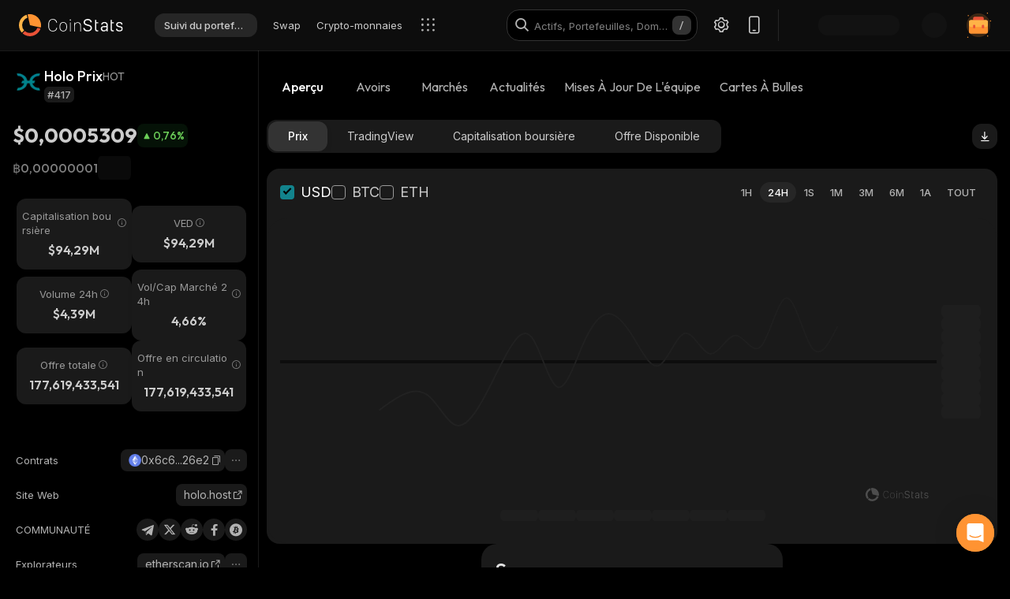

--- FILE ---
content_type: text/html; charset=utf-8
request_url: https://coinstats.app/fr/coins/holo/
body_size: 60227
content:
<!DOCTYPE html><html lang="fr" class="__className_60a407 __variable_60a407 __variable_fa2f99 fonts dark-mode"><head><meta charSet="utf-8"/><meta name="viewport" content="width=device-width, initial-scale=1, maximum-scale=1"/><link rel="preload" as="image" href="/images/logos/logo_website.svg" fetchPriority="high"/><link rel="preload" as="image" href="/images/icons/intercom.svg" fetchPriority="high"/><link rel="preload" as="image" imageSrcSet="/_next/image/?url=https%3A%2F%2Fstatic.coinstats.app%2Fcoins%2FHolowwK85.png&amp;w=48&amp;q=75 1x, /_next/image/?url=https%3A%2F%2Fstatic.coinstats.app%2Fcoins%2FHolowwK85.png&amp;w=96&amp;q=75 2x" fetchPriority="high"/><link rel="preload" as="image" href="https://defistatic.coinstats.app/chain-images/asset_platforms/images/279/small/ethereum.png?1706606803"/><link rel="preload" as="image" href="https://static.coinstats.app/coins/HolowwK85.png"/><link rel="stylesheet" href="/_next/static/css/205d612a091d9d05.css" data-precedence="next"/><link rel="stylesheet" href="/_next/static/css/c7f2eb33bc14a655.css" data-precedence="next"/><link rel="stylesheet" href="/_next/static/css/376ec136d39232c7.css" data-precedence="next"/><link rel="stylesheet" href="/_next/static/css/733a7ab64b10f013.css" data-precedence="next"/><link rel="stylesheet" href="/_next/static/css/ed3b0ca04df45439.css" data-precedence="next"/><link rel="stylesheet" href="/_next/static/css/e905733ac4e977d1.css" data-precedence="next"/><link rel="stylesheet" href="/_next/static/css/d8c826e9a3b31fdb.css" data-precedence="next"/><link rel="stylesheet" href="/_next/static/css/a05b3fb3465276d6.css" data-precedence="next"/><link rel="stylesheet" href="/_next/static/css/f54bbde50d9a5db6.css" data-precedence="next"/><link rel="stylesheet" href="/_next/static/css/f171dbb350c64eb6.css" data-precedence="next"/><link rel="stylesheet" href="/_next/static/css/4514f161f8fc0a60.css" data-precedence="next"/><link rel="stylesheet" href="/_next/static/css/32df597a284a9130.css" data-precedence="next"/><link rel="stylesheet" href="/_next/static/css/a68ac19c05f7ec3e.css" data-precedence="next"/><link rel="stylesheet" href="/_next/static/css/d566b4d6c8090be9.css" data-precedence="next"/><link rel="stylesheet" href="/_next/static/css/5ec6371cd2425dfd.css" data-precedence="next"/><link rel="stylesheet" href="/_next/static/css/df0013826c06d820.css" data-precedence="next"/><link rel="stylesheet" href="/_next/static/css/576489ea37fa244c.css" data-precedence="next"/><link rel="stylesheet" href="/_next/static/css/da1893e3c98291d2.css" data-precedence="next"/><link rel="stylesheet" href="/_next/static/css/5aa7b7ed9af14493.css" data-precedence="next"/><link rel="stylesheet" href="/_next/static/css/06093a29ee9d6d7c.css" data-precedence="next"/><link rel="stylesheet" href="/_next/static/css/883cf1ef0fc2300c.css" data-precedence="next"/><link rel="stylesheet" href="/_next/static/css/f84a04930f6861e9.css" data-precedence="next"/><link rel="stylesheet" href="/_next/static/css/a2ba863c22414239.css" data-precedence="next"/><link rel="stylesheet" href="/_next/static/css/2c0d6963042e0e66.css" data-precedence="next"/><link rel="stylesheet" href="/_next/static/css/92f6d1b5ececdaf6.css" data-precedence="next"/><link rel="stylesheet" href="/_next/static/css/14a3788f90cc156a.css" data-precedence="next"/><link rel="stylesheet" href="/_next/static/css/fb3853a7027406e7.css" data-precedence="next"/><link rel="stylesheet" href="/_next/static/css/a41a7b697abf757e.css" data-precedence="next"/><link rel="stylesheet" href="/_next/static/css/4d80ba8eda1defd0.css" data-precedence="next"/><link rel="stylesheet" href="/_next/static/css/1867f1f177181fc2.css" data-precedence="next"/><link rel="stylesheet" href="/_next/static/css/215127c3836e20bd.css" data-precedence="next"/><link rel="stylesheet" href="/_next/static/css/59840de64b736a2a.css" data-precedence="next"/><link rel="stylesheet" href="/_next/static/css/f78dbaf0b2152f50.css" data-precedence="next"/><link rel="stylesheet" href="/_next/static/css/bd4ecb79854344ac.css" data-precedence="next"/><link rel="stylesheet" href="/_next/static/css/6a09a91b94de8a9a.css" data-precedence="next"/><link rel="stylesheet" href="/_next/static/css/52cf3fa705a21ea2.css" data-precedence="next"/><link rel="stylesheet" href="/_next/static/css/7e8902a5b87ad4c1.css" data-precedence="next"/><link rel="stylesheet" href="/_next/static/css/524c66c48f6dcf53.css" data-precedence="next"/><link rel="preload" as="script" fetchPriority="low" href="/_next/static/chunks/webpack-d32ecdc9f70f0940.js"/><script src="/_next/static/chunks/fd9d1056-1379996a47444fc8.js" async=""></script><script src="/_next/static/chunks/12949-49d87792e836bf41.js" async=""></script><script src="/_next/static/chunks/main-app-9e2fc9d7ad42f797.js" async=""></script><script src="/_next/static/chunks/68575-3416a4b4d92721d7.js" async=""></script><script src="/_next/static/chunks/app/%5Blocale%5D/(with-intercom-and-cookie-popup)/(with-footer-header)/(with-switch-popup)/layout-a1a5852ad1ff2e0b.js" async=""></script><script src="/_next/static/chunks/d16ac788-da7f4917a8a9e009.js" async=""></script><script src="/_next/static/chunks/6809c4f0-be8c651c0cbc2c78.js" async=""></script><script src="/_next/static/chunks/31147-2e7f135af2decd66.js" async=""></script><script src="/_next/static/chunks/18848-5fe45940f40fc2e6.js" async=""></script><script src="/_next/static/chunks/27648-25697d950e0795e7.js" async=""></script><script src="/_next/static/chunks/98067-46f80aa433e4cae6.js" async=""></script><script src="/_next/static/chunks/33145-94d4065edc9f25ae.js" async=""></script><script src="/_next/static/chunks/53833-95927d1ca15de51b.js" async=""></script><script src="/_next/static/chunks/84804-03d37ba16fe07d93.js" async=""></script><script src="/_next/static/chunks/21392-add38bdaa2a4043b.js" async=""></script><script src="/_next/static/chunks/47299-e90c37c826c85808.js" async=""></script><script src="/_next/static/chunks/29362-cb8213d6756256fa.js" async=""></script><script src="/_next/static/chunks/90487-195085e04b154ace.js" async=""></script><script src="/_next/static/chunks/1907-a0466b6b87d9465e.js" async=""></script><script src="/_next/static/chunks/5268-a89d7793ecac9ca4.js" async=""></script><script src="/_next/static/chunks/75827-be43be269083de37.js" async=""></script><script src="/_next/static/chunks/app/%5Blocale%5D/(with-intercom-and-cookie-popup)/(with-footer-header)/layout-bbe3386b4903b5cb.js" async=""></script><script src="/_next/static/chunks/24385-71f6749ed9323fb0.js" async=""></script><script src="/_next/static/chunks/63126-3f4a410d19d28c5f.js" async=""></script><script src="/_next/static/chunks/5222-ab0cac77de402b94.js" async=""></script><script src="/_next/static/chunks/93903-837c169f4ed58fca.js" async=""></script><script src="/_next/static/chunks/app/%5Blocale%5D/(with-intercom-and-cookie-popup)/layout-1bcefa0d00a28f56.js" async=""></script><script src="/_next/static/chunks/app/not-found-3a448ba2e744d2e1.js" async=""></script><script src="/_next/static/chunks/app/global-error-b4d778165b8f80bf.js" async=""></script><script src="/_next/static/chunks/83708-611eaaf66a24c9d3.js" async=""></script><script src="/_next/static/chunks/10781-049b9a25d4d01821.js" async=""></script><script src="/_next/static/chunks/1493-c4d6a9e62c1c05b8.js" async=""></script><script src="/_next/static/chunks/60587-f44c14dda53f4352.js" async=""></script><script src="/_next/static/chunks/58576-35934b7e21d98bec.js" async=""></script><script src="/_next/static/chunks/app/%5Blocale%5D/(with-intercom-and-cookie-popup)/(with-footer-header)/(with-switch-popup)/(live-prices)/coins/page-2298a48aa3d3fdb0.js" async=""></script><script src="/_next/static/chunks/61093-14143b2629179c28.js" async=""></script><script src="/_next/static/chunks/67603-8f12e6735a8d1b07.js" async=""></script><script src="/_next/static/chunks/59281-86babf8a221a5962.js" async=""></script><script src="/_next/static/chunks/87406-1490bd31318ad98c.js" async=""></script><script src="/_next/static/chunks/5728-e4a0d2a0b73286f4.js" async=""></script><script src="/_next/static/chunks/59749-ff5cdd3be73490d6.js" async=""></script><script src="/_next/static/chunks/app/%5Blocale%5D/(with-intercom-and-cookie-popup)/(with-footer-header)/(with-switch-popup)/coins/%5BcoinId%5D/layout-683352b8a8876e30.js" async=""></script><script src="/_next/static/chunks/3a91511d-3e01b972328aa159.js" async=""></script><script src="/_next/static/chunks/25728622-d7eb93e2ec5e06c7.js" async=""></script><script src="/_next/static/chunks/18206-e8cd671b14b06198.js" async=""></script><script src="/_next/static/chunks/65865-1f2a5280d5b4bee1.js" async=""></script><script src="/_next/static/chunks/56634-0db559ae874411a1.js" async=""></script><script src="/_next/static/chunks/40178-7b947e7c00464b02.js" async=""></script><script src="/_next/static/chunks/59645-ce521d14b839f10f.js" async=""></script><script src="/_next/static/chunks/61041-7f437eaa164d6847.js" async=""></script><script src="/_next/static/chunks/app/%5Blocale%5D/layout-d84f57cf58672439.js" async=""></script><script src="/_next/static/chunks/3d60105b-2402ba5a1146b4b3.js" async=""></script><script src="/_next/static/chunks/dc112a36-21d44131fe887b26.js" async=""></script><script src="/_next/static/chunks/52271efe-548c6f78c0e22bb1.js" async=""></script><script src="/_next/static/chunks/62650-1422a738bd4eadd5.js" async=""></script><script src="/_next/static/chunks/46709-ff17d75a016a2425.js" async=""></script><script src="/_next/static/chunks/888-a69f9f400fed2b02.js" async=""></script><script src="/_next/static/chunks/4705-310fbe05c55d29de.js" async=""></script><script src="/_next/static/chunks/17724-bdee6f309a6e9ea5.js" async=""></script><script src="/_next/static/chunks/13900-0df2c1f9a2e68e7a.js" async=""></script><script src="/_next/static/chunks/69772-d242226db7f577df.js" async=""></script><script src="/_next/static/chunks/34766-0258698664410f13.js" async=""></script><script src="/_next/static/chunks/12084-d3187e391865b071.js" async=""></script><script src="/_next/static/chunks/39402-d42be9528e73bcde.js" async=""></script><script src="/_next/static/chunks/app/%5Blocale%5D/(with-intercom-and-cookie-popup)/(with-footer-header)/(with-switch-popup)/coins/%5BcoinId%5D/page-c8fb9c45835f793f.js" async=""></script><link href="https://widget.intercom.io" rel="preconnect" crossorigin=""/><meta name="theme-color" content="#0D0D0D"/><title>Holo Prix (HOT), capitalisation boursière, graphiques et infos | CoinStats</title><meta name="description" content="Prix du Holo en direct. Obtenez la dernière capitalisation boursière de HOT, les graphiques, le volume d&#x27;échange et les dernières actualités. Apprenez tout sur le prix du Holo sur CoinStats."/><meta name="application-name" content="Outil de suivi  et recherche de portefeuilles de crypto-monnaies | CoinStats"/><link rel="manifest" href="/manifest.json" crossorigin="use-credentials"/><meta name="msapplication-config" content="/browserconfig.xml"/><meta name="apple-itunes-app" content="app-id=1247849330, app-argument=https://coinstats.app/coins/holo"/><meta name="fb:app_id" content="116525922286255"/><link rel="canonical" href="https://coinstats.app/fr/coins/holo/"/><link rel="alternate" hrefLang="x-default" href="https://coinstats.app/coins/holo/"/><link rel="alternate" hrefLang="en" href="https://coinstats.app/coins/holo/"/><link rel="alternate" hrefLang="de" href="https://coinstats.app/de/coins/holo/"/><link rel="alternate" hrefLang="ru" href="https://coinstats.app/ru/coins/holo/"/><link rel="alternate" hrefLang="es" href="https://coinstats.app/es/coins/holo/"/><link rel="alternate" hrefLang="fr" href="https://coinstats.app/fr/coins/holo/"/><link rel="alternate" hrefLang="hy" href="https://coinstats.app/hy/coins/holo/"/><link rel="alternate" hrefLang="it" href="https://coinstats.app/it/coins/holo/"/><link rel="alternate" hrefLang="ja" href="https://coinstats.app/ja/coins/holo/"/><link rel="alternate" hrefLang="ko" href="https://coinstats.app/ko/coins/holo/"/><link rel="alternate" hrefLang="nl" href="https://coinstats.app/nl/coins/holo/"/><link rel="alternate" hrefLang="pt" href="https://coinstats.app/pt/coins/holo/"/><link rel="alternate" hrefLang="tr" href="https://coinstats.app/tr/coins/holo/"/><link rel="alternate" hrefLang="zh" href="https://coinstats.app/zh/coins/holo/"/><meta property="og:title" content="Holo (HOT) $0,0005309 -  Prices, Charts, Markets &amp; News"/><meta property="og:description" content="Get everything you need to know about Holo HOT
      price, charts and market cap. All the latest cryptocurrency news and trends. Find the latest and most accurate Holo live price on Coin Stats."/><meta property="og:image" content="https://static.coinstats.app/coin_preview/holo.png"/><meta property="og:image:width" content="1200"/><meta property="og:image:height" content="630"/><meta property="og:type" content="website"/><meta name="twitter:card" content="summary_large_image"/><meta name="twitter:title" content="Holo (HOT) $0,0005309 -  Prices, Charts, Markets &amp; News"/><meta name="twitter:description" content="Get everything you need to know about Holo HOT
      price, charts and market cap. All the latest cryptocurrency news and trends. Find the latest and most accurate Holo live price on Coin Stats."/><meta name="twitter:image" content="https://static.coinstats.app/coin_preview/holo.png"/><link rel="icon" href="/favicon.ico" type="image/x-icon" sizes="48x48"/><link rel="icon" href="/favicon.ico" sizes="any"/><link rel="icon" href="/icon-16.png" sizes="16x16" type="image/png"/><link rel="icon" href="/icon-32.png" sizes="32x32" type="image/png"/><link rel="apple-touch-icon" href="/apple-icon.png" sizes="180x180" type="image/png"/><link rel="mask-icon" href="/icon.svg" color="#2b2b2b"/><meta name="next-size-adjust"/><script src="/_next/static/chunks/polyfills-42372ed130431b0a.js" noModule=""></script></head><body><main><header class="Header_header__u_LUs Header_up__wcdpA"><a hrefLang="en" style="display:none" aria-label="English" href="/en/coins/holo/">English</a><a hrefLang="de" style="display:none" aria-label="Deutsch" href="/de/coins/holo/">Deutsch</a><a hrefLang="ko" style="display:none" aria-label="한국어" href="/ko/coins/holo/">한국어</a><a hrefLang="ja" style="display:none" aria-label="日本語" href="/ja/coins/holo/">日本語</a><a hrefLang="zh" style="display:none" aria-label="中文" href="/zh/coins/holo/">中文</a><a hrefLang="es" style="display:none" aria-label="Español" href="/es/coins/holo/">Español</a><a hrefLang="hy" style="display:none" aria-label="Հայերեն" href="/hy/coins/holo/">Հայերեն</a><a hrefLang="nl" style="display:none" aria-label="Nederlands" href="/nl/coins/holo/">Nederlands</a><a hrefLang="ru" style="display:none" aria-label="Русский" href="/ru/coins/holo/">Русский</a><a hrefLang="it" style="display:none" aria-label="Italiano" href="/it/coins/holo/">Italiano</a><a hrefLang="pt" style="display:none" aria-label="Português" href="/pt/coins/holo/">Português</a><a hrefLang="tr" style="display:none" aria-label="Türkçe" href="/tr/coins/holo/">Türkçe</a><a style="display:none" href="/portfolio/" aria-label="Suivi du portefeuille">Suivi du portefeuille</a><a style="display:none" href="/swap/" aria-label="Swap">Swap</a><a style="display:none" href="/coins/" aria-label="Crypto-monnaies">Crypto-monnaies</a><a style="display:none" href="/pricing/" aria-label="Prix">Prix</a><a style="display:none" href="/integrations/" aria-label="Intégrations">Intégrations</a><a style="display:none" href="/news/" aria-label="Actualités">Actualités</a><a style="display:none" href="/earn/" aria-label="Earn">Earn</a><a style="display:none" href="https://coinstats.app/blog/" aria-label="Blog">Blog</a><a style="display:none" href="/nft/ethereum/" aria-label="
NFT">
NFT</a><a style="display:none" href="/widgets/" aria-label="Widgets">Widgets</a><a style="display:none" href="/defi-tracker/" aria-label="Suivi de Portefeuille DeFi">Suivi de Portefeuille DeFi</a><a style="display:none" href="https://coinstats.app/api-docs/" aria-label="API Ouverte">API Ouverte</a><a style="display:none" href="/market-report/" aria-label="rapport 24h">rapport 24h</a><a style="display:none" href="/press-kit/" aria-label="Dossier de presse">Dossier de presse</a><a style="display:none" href="https://coinstats.app/api-docs/" aria-label="Docs API">Docs API</a><div class="Header_global-header__JGGiw"><div class="Header_left-section__rXC1q" data-cy="left-section"><div class="DefaultLogo_default-logo-container__mVUid" data-cy="default-logo-container"><a aria-label="CoinStats Logo" class="DefaultLogo_logo-image__9lyOt" href="/fr/"><img alt="CoinStats" fetchPriority="high" width="132" height="28" decoding="async" data-nimg="1" class="DefaultLogo_logo-image__9lyOt" style="color:transparent" src="/images/logos/logo_website.svg"/></a></div><nav class="HeaderNavigation_header-navigation__6UWuH" data-cy="header-navigation"><a class="Navigation_nav__d1Ozb font-family-body font-weight-regular HeaderNavigation_primary-nav__e4KAt HeaderNavigation_portfolio-tab__d1ChT Header_global-header-nav-item__trz_Z font-size-13" title="Suivi du portefeuille" data-cy="nav-with-redirect" href="/fr/portfolio/">Suivi du portefeuille<div class="Navigation_activeBorder__U_Uo6 HeaderNavigation_active-border__WAP5M Navigation_hide__dHgV0"></div></a><a class="Navigation_nav__d1Ozb font-family-body font-weight-regular HeaderNavigation_primary-nav__e4KAt Header_global-header-nav-item__trz_Z font-size-13" title="Swap" data-cy="nav-with-redirect" href="/fr/swap/">Swap<div class="Navigation_activeBorder__U_Uo6 HeaderNavigation_active-border__WAP5M Navigation_hide__dHgV0"></div></a><a class="Navigation_nav__d1Ozb font-family-body font-weight-regular HeaderNavigation_primary-nav__e4KAt Header_global-header-nav-item__trz_Z font-size-13" title="Crypto-monnaies" data-cy="nav-with-redirect" href="/fr/coins/">Crypto-monnaies<div class="Navigation_activeBorder__U_Uo6 HeaderNavigation_active-border__WAP5M Navigation_hide__dHgV0"></div></a><a class="Navigation_nav__d1Ozb font-family-body font-weight-regular HeaderNavigation_primary-nav__e4KAt Header_global-header-nav-item__trz_Z font-size-13" title="Actualités" data-cy="nav-with-redirect" href="/fr/news/">Actualités<div class="Navigation_activeBorder__U_Uo6 HeaderNavigation_active-border__WAP5M Navigation_hide__dHgV0"></div></a></nav><div class="Header_menu-open-close-wrapper__78AyI"><span class="icon-menu Header_icon-menu__kN61t" data-cy="icon-menu"></span></div></div><div class="Header_right-section__RPCfi" data-cy="right-section"><div class="Header_desktop-search__uq1de" data-cy="desktop-search"><div class="HeaderSearch_header-search__q__nc" data-cy="header-search"><div class="HeaderSearch_header-search-input-container__8cHEQ"><i class="icon-search-new HeaderSearch_search-icon__g8FVP"></i><div class="CSInput_cs-input-wrapper__rpsY6 HeaderSearch_header-search-input-wrapper__MLhXd" data-cy="cs-input-wrapper"><input class="CSInput_cs-input__KgsLJ font-family-body font-weight-regular HeaderSearch_header-search-input__gOArO font-size-16" type="text" data-cy="cs-input" id="header-search" placeholder="Actifs, Portefeuilles, Domaines" autoComplete="off" disabled="" value=""/></div><i class="icon-Slash HeaderSearch_icon-Slash__UJlNb"></i></div></div></div><div class="HeaderSettings_settings__gWvXE" data-cy="settings"><span class="icon-settings HeaderSettings_settings-icon__reZYW" data-cy="icon-settings"></span></div><div class="HeaderDownloadApp_headerDownloadApp__GSSVF"><i class="icon-Phone HeaderDownloadApp_iconPhone__UEAQW"></i></div><style data-emotion="css wot6g1 animation-c7515d">.css-wot6g1{display:block;background-color:rgba(0, 0, 0, 0.11);height:1.2em;border-radius:4px;-webkit-animation:animation-c7515d 2s ease-in-out 0.5s infinite;animation:animation-c7515d 2s ease-in-out 0.5s infinite;}@-webkit-keyframes animation-c7515d{0%{opacity:1;}50%{opacity:0.4;}100%{opacity:1;}}@keyframes animation-c7515d{0%{opacity:1;}50%{opacity:0.4;}100%{opacity:1;}}</style><span class="MuiSkeleton-root MuiSkeleton-rounded MuiSkeleton-pulse SparkSkeleton_sparkLoader__Ge2BO Header_userSparkLoader__bigJV css-wot6g1" style="width:103px;height:26px"></span><style data-emotion="css 18m8hyu animation-c7515d">.css-18m8hyu{display:block;background-color:rgba(0, 0, 0, 0.11);height:1.2em;margin-top:0;margin-bottom:0;height:auto;transform-origin:0 55%;-webkit-transform:scale(1, 0.60);-moz-transform:scale(1, 0.60);-ms-transform:scale(1, 0.60);transform:scale(1, 0.60);border-radius:4px/6.7px;-webkit-animation:animation-c7515d 2s ease-in-out 0.5s infinite;animation:animation-c7515d 2s ease-in-out 0.5s infinite;}.css-18m8hyu:empty:before{content:"\00a0";}@-webkit-keyframes animation-c7515d{0%{opacity:1;}50%{opacity:0.4;}100%{opacity:1;}}@keyframes animation-c7515d{0%{opacity:1;}50%{opacity:0.4;}100%{opacity:1;}}</style><span class="MuiSkeleton-root MuiSkeleton-text MuiSkeleton-pulse Header_userSkeleton___e_a8 css-18m8hyu" style="width:32px;height:32px"></span><div class="UserPortfolio_user-portfolio__u6lqF rightSidebar-opener" data-cy="rightSidebar-opener"><span>
<svg class= width="32" height="32" viewBox="0 0 32 32" fill="none" version="1.1" xmlns="http://www.w3.org/2000/svg" id="ic">
    <g>
        <path opacity="0.2" d="M16.0011 31.1111C24.3474 31.1111 31.1133 24.3456 31.1133 16C31.1133 7.65436 24.3474 0.888885 16.0011 0.888885C7.65488 0.888885 0.888916 7.65436 0.888916 16C0.888916 24.3456 7.65488 31.1111 16.0011 31.1111Z" fill="#FF9332"/>
        <path fill-rule="evenodd" clip-rule="evenodd" d="M28 11.7343V24.5321C28 25.7101 27.0062 26.6667 25.7848 26.6667H6.21556C4.99414 26.6667 4 25.7101 4 24.5321V11.7343C4 10.7839 4.63932 9.98139 5.53117 9.70149L5.86713 9.62737C5.98188 9.60583 6.09696 9.59999 6.21556 9.59999H25.7848C25.9861 9.59999 26.1843 9.6246 26.3697 9.67689C27.3095 9.92264 28 10.7503 28 11.7343Z" fill="#FF9332"/>
        <path fill-rule="evenodd" clip-rule="evenodd" d="M22.8573 7.55007V13.1204C22.8573 14.3441 21.9115 15.3374 20.749 15.3374H11.2516C10.0892 15.3374 9.14307 14.3441 9.14307 13.1204V7.55007C9.14307 6.56308 9.75151 5.7294 10.6003 5.43874L10.92 5.36208C11.0292 5.33972 11.1387 5.33333 11.2516 5.33333H20.749C20.9407 5.33333 21.1293 5.35888 21.3058 5.41318C22.2002 5.66871 22.8573 6.52794 22.8573 7.55007Z" fill="#EA5237"/>

        <path id="path1"  d="M28 11.8907V15.8426C28 17.1103 27.0062 18.1333 25.7848 18.1333H6.21556C4.99414 18.1333 4 17.1103 4 15.8426V11.8907C4 10.8706 4.63932 10.0093 5.53117 9.70893L5.86713 9.62937C5.98189 9.60626 6.09696 9.59999 6.21556 9.59999H25.7848C25.9861 9.59999 26.1843 9.6264 26.3697 9.68252C27.3095 9.94629 28 10.8346 28 11.8907Z" fill="#FFB347" >
            <animate
                    attributeName="d"
                    dur="0.3s"
                    begin="ic.mouseenter"
                    repeatCount="1"
                    fill="freeze"
                    to="M28 11.4326V14.5941C28 15.6082 27.0062 16.4267 25.7848 16.4267H6.21556C4.99414 16.4267 4 15.6082 4 14.5941V11.4326C4 10.6165 4.63932 9.92747 5.53117 9.68714L5.86713 9.6235C5.98189 9.60501 6.09696 9.59999 6.21556 9.59999H25.7848C25.9861 9.59999 26.1843 9.62112 26.3697 9.66602C27.3095 9.87703 28 10.5877 28 11.4326Z"/>
            <animate
                    attributeName="d"
                    dur="0.3s"
                    begin="ic.mouseleave"
                    repeatCount="1"
                    fill="freeze"
                    to="M28 11.8907V15.8426C28 17.1103 27.0062 18.1333 25.7848 18.1333H6.21556C4.99414 18.1333 4 17.1103 4 15.8426V11.8907C4 10.8706 4.63932 10.0093 5.53117 9.70893L5.86713 9.62937C5.98189 9.60626 6.09696 9.59999 6.21556 9.59999H25.7848C25.9861 9.59999 26.1843 9.6264 26.3697 9.68252C27.3095 9.94629 28 10.8346 28 11.8907Z"/>
        </path>
        <path id="path2" fill-rule="evenodd" clip-rule="evenodd" d="M11.2557 19.84H9.94637C9.50268 19.84 9.14307 19.5144 9.14307 19.1124V16.3006C9.14307 15.8992 9.50268 15.5733 9.94637 15.5733H11.2557C11.6994 15.5733 12.0593 15.8992 12.0593 16.3006V19.1124C12.0593 19.5144 11.6994 19.84 11.2557 19.84Z" fill="#EA5237">
            <animate
                    attributeName="d"
                    dur="0.3s"
                    begin="ic.mouseenter"
                    repeatCount="1"
                    fill="freeze"
                    to="M11.2557 18.1333H9.94637C9.50268 18.1333 9.14307 17.8077 9.14307 17.4057V14.594C9.14307 14.1926 9.50268 13.8667 9.94637 13.8667H11.2557C11.6994 13.8667 12.0593 14.1926 12.0593 14.594V17.4057C12.0593 17.8077 11.6994 18.1333 11.2557 18.1333Z"/>
            <animate
                    attributeName="d"
                    dur="0.3s"
                    begin="ic.mouseleave"
                    repeatCount="1"
                    fill="freeze"
                    to="M11.2557 19.84H9.94637C9.50268 19.84 9.14307 19.5144 9.14307 19.1124V16.3006C9.14307 15.8992 9.50268 15.5733 9.94637 15.5733H11.2557C11.6994 15.5733 12.0593 15.8992 12.0593 16.3006V19.1124C12.0593 19.5144 11.6994 19.84 11.2557 19.84Z"/>
        </path>
        <path id="path3" fill-rule="evenodd" clip-rule="evenodd" d="M22.3985 19.84H21.0892C20.6455 19.84 20.2859 19.5144 20.2859 19.1124V16.3006C20.2859 15.8992 20.6455 15.5733 21.0892 15.5733H22.3985C22.8422 15.5733 23.2021 15.8992 23.2021 16.3006V19.1124C23.2021 19.5144 22.8422 19.84 22.3985 19.84Z" fill="#EA5237">
            <animate
                    attributeName="d"
                    dur="0.3s"
                    begin="ic.mouseenter"
                    repeatCount="1"
                    fill="freeze"
                    to="M22.3985 18.1333H21.0892C20.6455 18.1333 20.2859 17.8077 20.2859 17.4057V14.594C20.2859 14.1926 20.6455 13.8667 21.0892 13.8667H22.3985C22.8422 13.8667 23.2021 14.1926 23.2021 14.594V17.4057C23.2021 17.8077 22.8422 18.1333 22.3985 18.1333Z"/>
            <animate
                    attributeName="d"
                    dur="0.3s"
                    begin="ic.mouseleave"
                    repeatCount="1"
                    fill="freeze"
                    to="M22.3985 19.84H21.0892C20.6455 19.84 20.2859 19.5144 20.2859 19.1124V16.3006C20.2859 15.8992 20.6455 15.5733 21.0892 15.5733H22.3985C22.8422 15.5733 23.2021 15.8992 23.2021 16.3006V19.1124C23.2021 19.5144 22.8422 19.84 22.3985 19.84Z"/>
        </path>

        <path fill-rule="evenodd" clip-rule="evenodd" d="M27.3991 1.46596C27.8047 1.46596 28.1327 1.138 28.1327 0.73364C28.1327 0.327965 27.8047 0 27.3991 0C26.9947 0 26.6667 0.327965 26.6667 0.73364C26.6667 1.138 26.9947 1.46596 27.3991 1.46596ZM28.4183 29.7198C28.4183 29.3154 28.0903 28.9875 27.6846 28.9875C27.2803 28.9875 26.9523 29.3154 26.9523 29.7198C26.9523 30.1255 27.2803 30.4534 27.6846 30.4534C28.0903 30.4534 28.4183 30.1255 28.4183 29.7198ZM3.24382 31.2467C3.24382 30.841 2.91585 30.5131 2.51148 30.5131C2.10712 30.5131 1.77783 30.841 1.77783 31.2467C1.77783 31.6524 2.10712 31.9804 2.51148 31.9804C2.91585 31.9804 3.24382 31.6524 3.24382 31.2467ZM32.0001 10.5811C32.0001 10.1754 31.6721 9.84748 31.2664 9.84748C30.862 9.84748 30.5341 10.1754 30.5341 10.5811C30.5341 10.9868 30.862 11.3148 31.2664 11.3148C31.6721 11.3148 32.0001 10.9868 32.0001 10.5811ZM3.84431 3.84344C3.84431 3.43908 3.51634 3.11112 3.11198 3.11112C2.70761 3.11112 2.37833 3.43908 2.37833 3.84344C2.37833 4.24912 2.70761 4.57708 3.11198 4.57708C3.51634 4.57708 3.84431 4.24912 3.84431 3.84344Z" fill="#FF9332"/>
    </g>
</svg>
    </span></div></div></div></header><script type="application/ld+json">{"@context":"https://schema.org/","@type":"Product","name":"Holo","description":"A cryptocurrency","sku":"HOT","image":"https://static.coinstats.app/coins/HolowwK85.png","offers":{"@type":"Offer","price":0.0005309468315050634,"priceCurrency":"USD"},"additionalProperty":[{"@type":"PropertyValue","name":"Market Cap","value":94287745},{"@type":"PropertyValue","name":"Circulating Supply","value":177619433541},{"@type":"PropertyValue","name":"Max Supply","value":177619433541},{"@type":"PropertyValue","name":"Last Update","value":"2026-01-17T18:29:34.378Z"},{"@type":"PropertyValue","name":"Percent Change 24H","value":0.76},{"@type":"PropertyValue","name":"Exchange Rate Specification","value":{"@type":"ExchangeRateSpecification","name":"Holo","currentExchangeRate":{"@type":"UnitPriceSpecification","price":0.0005309468315050634,"priceCurrency":"USD"}}}],"url":"https://holo.host/"}</script><script type="application/ld+json">{"@context":"http://schema.org","@type":"Table","about":"Cryptocurrency Prices Today"}</script><div class="coins_pageWrapper__0FeJI"><div class="coins_coinDetails__MuG5G"><div class="coins_coinInfoWrapper___H7dC"><div class="coins_coinInfoWrapperContent__Pub1C"><div class="coins_logoAndName__fYOCv"><img alt="HOT" fetchPriority="high" width="40" height="40" decoding="async" data-nimg="1" style="color:transparent" srcSet="/_next/image/?url=https%3A%2F%2Fstatic.coinstats.app%2Fcoins%2FHolowwK85.png&amp;w=48&amp;q=75 1x, /_next/image/?url=https%3A%2F%2Fstatic.coinstats.app%2Fcoins%2FHolowwK85.png&amp;w=96&amp;q=75 2x" src="/_next/image/?url=https%3A%2F%2Fstatic.coinstats.app%2Fcoins%2FHolowwK85.png&amp;w=96&amp;q=75"/><div><div class="coins_nameAndSymbol__RB_nk"><h1 class="coins_name__bYone font-family-emphasis font-weight-medium font-size-18">Holo Prix</h1><span class="coins_symbol__UvFed font-family-emphasis font-weight-regular font-size-14" title="HOT">HOT</span></div><span class="SubscriptionType_subscription-badge__KYxDA font-family-body font-weight-medium coins_subscriptionType__KzWyH font-size-13" data-cy="subscription-badge">#417</span></div></div><div class="CoinMainPrices_coinPriceInfo__Nq7Wn coins_coinPriceInfo__mRCz8"><p class="CoinMainPrices_coinPrice__7iwc4 font-family-heading font-weight-bold font-size-26" title="$0,0005309">$0,0005309</p><div class="PriceChangeBadge_priceChangeBadge__Ge2D1 CoinMainPrices_priceBadge__zVYJa PriceChangeBadge_priceUp__MmhOQ" data-cy="CoinMainPrices_priceBadge__zVYJa"><i class="icon-priceUp"></i><span class="font-family-emphasis font-weight-medium font-size-14" title="0,76%">0,76<!-- -->%</span></div></div><div class="CoinMainPrices_coinSecondaryPriceInfo__fWloR coins_coinSecondaryPriceInfo__NYUIS"><p class="CoinMainPrices_secondaryPrice__9AXou font-family-emphasis font-weight-medium font-size-16">฿0,00000001</p><style data-emotion="css 18m8hyu animation-c7515d">.css-18m8hyu{display:block;background-color:rgba(0, 0, 0, 0.11);height:1.2em;margin-top:0;margin-bottom:0;height:auto;transform-origin:0 55%;-webkit-transform:scale(1, 0.60);-moz-transform:scale(1, 0.60);-ms-transform:scale(1, 0.60);transform:scale(1, 0.60);border-radius:4px/6.7px;-webkit-animation:animation-c7515d 2s ease-in-out 0.5s infinite;animation:animation-c7515d 2s ease-in-out 0.5s infinite;}.css-18m8hyu:empty:before{content:"\00a0";}@-webkit-keyframes animation-c7515d{0%{opacity:1;}50%{opacity:0.4;}100%{opacity:1;}}@keyframes animation-c7515d{0%{opacity:1;}50%{opacity:0.4;}100%{opacity:1;}}</style><span class="MuiSkeleton-root MuiSkeleton-text MuiSkeleton-pulse coins_skeleton__pyu0m css-18m8hyu" style="width:42px;height:30px"></span></div><div class="CoinMarketStats_marketStatsItems__4aS1x coins_marketStatsItems__cpIic"><div class="MarketStatsItem_marketStatsItem__ETiAR CoinMarketStats_marketStatsItem__jsvCM"><div class="MarketStatsItem_title__D3dWu "><span title="Capitalisation boursière" class="MarketStatsItem_titleText__ji4Eg font-family-body font-weight-regular CoinMarketStats_marketStatsItemTitle__J0WEF font-size-13">Capitalisation boursière</span><i id="Capitalisation boursière" data-tooltip-html="&lt;div&gt;
            &lt;p&gt;La capitalisation boursière d&#x27;une crypto-monnaie est son prix actuel multiplié par l&#x27;offre en circulation (le nombre total de monnaies minées)&lt;/p&gt;
            &lt;p&gt;
              &lt;b&gt;Capitalisation boursière = prix actuel x offre en circulation.&lt;/b&gt;
            &lt;/p&gt;
          &lt;/div&gt;" class="icon-fill-1 MarketStatsItem_icon__L0FMj CoinMarketStats_marketStatsItemHintIcon__yn0UL"></i><div role="tooltip" class="react-tooltip styles-module_tooltip__mnnfp styles-module_dark__xNqje MarketStatsItem_tooltip__BBOoF "><div class="react-tooltip-arrow styles-module_arrow__K0L3T"></div></div></div><div class="MarketStatsItem_content__kpqZL CoinMarketStats_marketStatsItemContent__LTSIr"><div class="MarketStatsItem_valueWrapper__IRbId"><div class="MarketStatsItem_value__N5gMt font-family-emphasis font-weight-semibold font-size-16" title="$94,29M" data-cy="font-size-16">$94,29M</div></div></div></div><div class="MarketStatsItem_marketStatsItem__ETiAR CoinMarketStats_marketStatsItem__jsvCM"><div class="MarketStatsItem_title__D3dWu "><span title="VED" class="MarketStatsItem_titleText__ji4Eg font-family-body font-weight-regular CoinMarketStats_marketStatsItemTitle__J0WEF font-size-13">VED</span><i id="VED" data-tooltip-html="La capitalisation boursière d&#x27;une crypto-monnaie est son prix actuel multiplié par l&#x27;offre en circulation (le nombre total de monnaies minées)" class="icon-fill-1 MarketStatsItem_icon__L0FMj CoinMarketStats_marketStatsItemHintIcon__yn0UL"></i><div role="tooltip" class="react-tooltip styles-module_tooltip__mnnfp styles-module_dark__xNqje MarketStatsItem_tooltip__BBOoF "><div class="react-tooltip-arrow styles-module_arrow__K0L3T"></div></div></div><div class="MarketStatsItem_content__kpqZL CoinMarketStats_marketStatsItemContent__LTSIr"><div class="MarketStatsItem_valueWrapper__IRbId"><div class="MarketStatsItem_value__N5gMt font-family-emphasis font-weight-semibold font-size-16" title="$94,29M" data-cy="font-size-16">$94,29M</div></div></div></div><div class="MarketStatsItem_marketStatsItem__ETiAR CoinMarketStats_marketStatsItem__jsvCM"><div class="MarketStatsItem_title__D3dWu "><span title="Volume 24h" class="MarketStatsItem_titleText__ji4Eg font-family-body font-weight-regular CoinMarketStats_marketStatsItemTitle__J0WEF font-size-13">Volume 24h</span><i id="Volume 24h" data-tooltip-html="Le volume 24h fait référence au montant total d&#x27;une crypto-monnaie échangée au cours des dernières 24 heures." class="icon-fill-1 MarketStatsItem_icon__L0FMj CoinMarketStats_marketStatsItemHintIcon__yn0UL"></i><div role="tooltip" class="react-tooltip styles-module_tooltip__mnnfp styles-module_dark__xNqje MarketStatsItem_tooltip__BBOoF "><div class="react-tooltip-arrow styles-module_arrow__K0L3T"></div></div></div><div class="MarketStatsItem_content__kpqZL CoinMarketStats_marketStatsItemContent__LTSIr"><div class="MarketStatsItem_valueWrapper__IRbId"><div class="MarketStatsItem_value__N5gMt font-family-emphasis font-weight-semibold font-size-16" title="$4,39M" data-cy="font-size-16">$4,39M</div></div></div></div><div class="MarketStatsItem_marketStatsItem__ETiAR CoinMarketStats_marketStatsItem__jsvCM"><div class="MarketStatsItem_title__D3dWu "><span title="Vol/Cap Marché 24h" class="MarketStatsItem_titleText__ji4Eg font-family-body font-weight-regular CoinMarketStats_marketStatsItemTitle__J0WEF font-size-13">Vol/Cap Marché 24h</span><i id="Vol/Cap Marché 24h" data-tooltip-html="Le ratio &lt;b&gt;Vol/Cap Marché (24h)&lt;/b&gt; est un indicateur de liquidité rapide montrant à quel point une pièce se négocie activement par rapport à sa valeur globale.
&lt;b&gt;Ratio Plus Élevé&lt;/b&gt; ⇒ indique généralement une liquidité plus forte et potentiellement une volatilité plus élevée.
&lt;b&gt;Ratio Plus Faible&lt;/b&gt; ⇒ signale typiquement une liquidité plus faible et potentiellement plus de glissement de prix lors des échanges." class="icon-fill-1 MarketStatsItem_icon__L0FMj CoinMarketStats_marketStatsItemHintIcon__yn0UL"></i><div role="tooltip" class="react-tooltip styles-module_tooltip__mnnfp styles-module_dark__xNqje MarketStatsItem_tooltip__BBOoF "><div class="react-tooltip-arrow styles-module_arrow__K0L3T"></div></div></div><div class="MarketStatsItem_content__kpqZL CoinMarketStats_marketStatsItemContent__LTSIr"><div class="MarketStatsItem_valueWrapper__IRbId"><div class="MarketStatsItem_value__N5gMt font-family-emphasis font-weight-semibold font-size-16" title="4,66%" data-cy="font-size-16">4,66%</div></div></div></div><div class="MarketStatsItem_marketStatsItem__ETiAR CoinMarketStats_marketStatsItem__jsvCM"><div class="MarketStatsItem_title__D3dWu "><span title="Offre totale" class="MarketStatsItem_titleText__ji4Eg font-family-body font-weight-regular CoinMarketStats_marketStatsItemTitle__J0WEF font-size-13">Offre totale</span><i id="Offre totale" data-tooltip-html="&lt;div&gt;
          &lt;p&gt;L&#x27;offre totale d&#x27;une crypto-monnaie fait référence à la quantité totale de monnaies en circulation ou bloquées moins les monnaies retirées.&lt;/p&gt;
          &lt;p&gt;
            &lt;b&gt;Offre totale = Volume sur la blockchain - Monnaies retirées de la circulation&lt;/b&gt;
          &lt;/p&gt;
        &lt;/div&gt;" class="icon-fill-1 MarketStatsItem_icon__L0FMj CoinMarketStats_marketStatsItemHintIcon__yn0UL"></i><div role="tooltip" class="react-tooltip styles-module_tooltip__mnnfp styles-module_dark__xNqje MarketStatsItem_tooltip__BBOoF "><div class="react-tooltip-arrow styles-module_arrow__K0L3T"></div></div></div><div class="MarketStatsItem_content__kpqZL CoinMarketStats_marketStatsItemContent__LTSIr"><div class="MarketStatsItem_valueWrapper__IRbId"><div class="MarketStatsItem_value__N5gMt font-family-emphasis font-weight-semibold font-size-16" title="177,619,433,541" data-cy="font-size-16">177,619,433,541</div></div></div></div><div class="MarketStatsItem_marketStatsItem__ETiAR CoinMarketStats_marketStatsItem__jsvCM"><div class="MarketStatsItem_title__D3dWu "><span title="Offre en circulation" class="MarketStatsItem_titleText__ji4Eg font-family-body font-weight-regular CoinMarketStats_marketStatsItemTitle__J0WEF font-size-13">Offre en circulation</span><i id="Offre en circulation" data-tooltip-html="L&#x27;offre disponible ou en circulation est la meilleure approximation des crypto-monnaies ou des tokens en circulation et accessibles au public." class="icon-fill-1 MarketStatsItem_icon__L0FMj CoinMarketStats_marketStatsItemHintIcon__yn0UL"></i><div role="tooltip" class="react-tooltip styles-module_tooltip__mnnfp styles-module_dark__xNqje MarketStatsItem_tooltip__BBOoF "><div class="react-tooltip-arrow styles-module_arrow__K0L3T"></div></div></div><div class="MarketStatsItem_content__kpqZL CoinMarketStats_marketStatsItemContent__LTSIr"><div class="MarketStatsItem_valueWrapper__IRbId"><div class="MarketStatsItem_value__N5gMt font-family-emphasis font-weight-semibold font-size-16" title="177,619,433,541" data-cy="font-size-16">177,619,433,541</div></div></div></div></div><div class="CoinRelatedItems_infoItems__p_wC6 coins_infoItems__5imIk"><div class="CoinRelatedItems_infoItem__tfCCY"><p class="CoinRelatedItems_infoItemTitle__rXH4e font-family-body font-weight-regular font-size-13">Contrats</p><div class="CoinRelatedItems_infoItemFlexWrapper__rv2ca"><div class="CoinInfoItemWrapper_wrapper__Y9IQx CoinRelatedItems_infoItemContent__JaKRA CoinRelatedItems_paddingLeft10__NMHgN"><img width="16" height="16" src="https://defistatic.coinstats.app/chain-images/asset_platforms/images/279/small/ethereum.png?1706606803" class="" alt="Contract"/><p class="CoinRelatedItems_value___ZVnD font-family-body font-weight-regular font-size-14" title="0x6c6ee5e31d828de241282b9606c8e98ea48526e2">0x6c6...26e2</p><div class="CopyToClipboard_copy-clipboard__saHIv CoinRelatedItems_copyToClipboard__HDgKp" data-cy="CoinRelatedItems_copyToClipboard__HDgKp" role="button" tabindex="0" aria-label="Copier"><input type="text" readOnly="" hidden="" value="0x6c6ee5e31d828de241282b9606c8e98ea48526e2"/><button type="button" class="CopyToClipboard_copy-text-btn__jHbbZ flex items-center CoinRelatedItems_copyToClipboardButton__v8wnO" aria-label="Copier"><i class="icon-Copy-Outline CoinRelatedItems_icon__EqoJD" data-cy="icon-Copy-Outline CoinRelatedItems_icon__EqoJD"></i></button></div></div><div class="ThreeDotsPopup_threeDotsPopup__19JCI"><div class="ThreeDotsPopup_moreIconContainer__ra5J6 CoinRelatedItems_moreIconWrapper__DqBg4"><i class="icon-more_small ThreeDotsPopup_iconMore__5dYzX"></i></div></div></div></div><div class="CoinRelatedItems_infoItem__tfCCY"><p class="CoinRelatedItems_infoItemTitle__rXH4e font-family-body font-weight-regular font-size-13">Site web</p><a href="https://holo.host/" rel="noopener nofollow noreferrer" target="_blank"><div class="CoinInfoItemWrapper_wrapper__Y9IQx CoinRelatedItems_infoItemContent__JaKRA CoinRelatedItems_paddingLeft10__NMHgN"><p class="CoinRelatedItems_value___ZVnD font-family-body font-weight-regular font-size-14" title="https://holo.host/">holo.host</p><i class="icon-Webpage_link CoinRelatedItems_icon__EqoJD"></i></div></a></div><div class="CoinRelatedItems_infoItem__tfCCY"><p class="CoinRelatedItems_infoItemTitle__rXH4e font-family-body font-weight-regular font-size-13">COMMUNAUTÉ</p><div class="CoinRelatedItems_links__SWoH2"><a href="https://t.me/channelholo" title="Telegram" rel="noopener nofollow noreferrer" target="_blank"><div class="CoinInfoItemWrapper_wrapper__Y9IQx CoinRelatedItems_infoItemContent__JaKRA CoinRelatedItems_rounder__vbFOz CoinRelatedItems_communityItem__PFghA"><i class="icon-telegram CoinRelatedItems_icon__EqoJD"></i></div></a><a href="https://twitter.com/h_o_l_o_" title="Twitter" rel="noopener nofollow noreferrer" target="_blank"><div class="CoinInfoItemWrapper_wrapper__Y9IQx CoinRelatedItems_infoItemContent__JaKRA CoinRelatedItems_rounder__vbFOz CoinRelatedItems_communityItem__PFghA"><i class="icon-X CoinRelatedItems_icon__EqoJD"></i></div></a><a href="https://www.reddit.com/r/holochain" title="Reddit" rel="noopener nofollow noreferrer" target="_blank"><div class="CoinInfoItemWrapper_wrapper__Y9IQx CoinRelatedItems_infoItemContent__JaKRA CoinRelatedItems_rounder__vbFOz CoinRelatedItems_communityItem__PFghA"><i class="icon-reddit CoinRelatedItems_icon__EqoJD"></i></div></a><a href="https://www.facebook.com/holohost" title="Facebook" rel="noopener nofollow noreferrer" target="_blank"><div class="CoinInfoItemWrapper_wrapper__Y9IQx CoinRelatedItems_infoItemContent__JaKRA CoinRelatedItems_rounder__vbFOz CoinRelatedItems_communityItem__PFghA"><i class="icon-facebook CoinRelatedItems_icon__EqoJD"></i></div></a><a href="https://bitcointalk.org/index.php?topic=2963267" title="Bitcointalk" rel="noopener nofollow noreferrer" target="_blank"><div class="CoinInfoItemWrapper_wrapper__Y9IQx CoinRelatedItems_infoItemContent__JaKRA CoinRelatedItems_rounder__vbFOz CoinRelatedItems_communityItem__PFghA"><i class="icon-bitcoinTalk CoinRelatedItems_icon__EqoJD"></i></div></a></div></div><div class="CoinRelatedItems_infoItem__tfCCY"><p class="CoinRelatedItems_infoItemTitle__rXH4e font-family-body font-weight-regular font-size-13">Explorateurs</p><div class="CoinRelatedItems_infoItemFlexWrapper__rv2ca"><a href="https://etherscan.io/token/0x6c6ee5e31d828de241282b9606c8e98ea48526e2" title="https://etherscan.io/token/0x6c6ee5e31d828de241282b9606c8e98ea48526e2" rel="noopener nofollow noreferrer" target="_blank"><div class="CoinInfoItemWrapper_wrapper__Y9IQx CoinRelatedItems_infoItemContent__JaKRA CoinRelatedItems_paddingLeft10__NMHgN"><p class="CoinRelatedItems_value___ZVnD font-family-body font-weight-regular font-size-14">etherscan.io</p><i class="icon-Webpage_link CoinRelatedItems_icon__EqoJD"></i></div></a><div class="ThreeDotsPopup_threeDotsPopup__19JCI"><div class="ThreeDotsPopup_moreIconContainer__ra5J6 CoinRelatedItems_moreIconWrapper__DqBg4"><i class="icon-more_small ThreeDotsPopup_iconMore__5dYzX"></i></div></div></div></div><div class="CoinRelatedItems_infoItem__tfCCY"><p class="CoinRelatedItems_infoItemTitle__rXH4e font-family-body font-weight-regular font-size-13">Catégories</p><div class="CoinRelatedItems_infoItemFlexWrapper__rv2ca"><a href="/fr/categories/62cf32500fe1c959b31bfa27/"><div class="CoinInfoItemWrapper_wrapper__Y9IQx CoinRelatedItems_infoItemContent__JaKRA CoinRelatedItems_paddingLeftRight10__4MG0y"><p class="CoinRelatedItems_value___ZVnD font-family-body font-weight-regular font-size-14" title="Smart Contract Platform">Smart Contract Platform</p></div></a><div class="ThreeDotsPopup_threeDotsPopup__19JCI"><div class="ThreeDotsPopup_moreIconContainer__ra5J6 CoinRelatedItems_moreIconWrapper__DqBg4"><i class="icon-more_small ThreeDotsPopup_iconMore__5dYzX"></i></div></div></div></div><div class="CoinRelatedItems_infoItem__tfCCY"><p class="CoinRelatedItems_infoItemTitle__rXH4e font-family-body font-weight-regular font-size-13">Suivre Dans</p><style data-emotion="css 18m8hyu animation-c7515d">.css-18m8hyu{display:block;background-color:rgba(0, 0, 0, 0.11);height:1.2em;margin-top:0;margin-bottom:0;height:auto;transform-origin:0 55%;-webkit-transform:scale(1, 0.60);-moz-transform:scale(1, 0.60);-ms-transform:scale(1, 0.60);transform:scale(1, 0.60);border-radius:4px/6.7px;-webkit-animation:animation-c7515d 2s ease-in-out 0.5s infinite;animation:animation-c7515d 2s ease-in-out 0.5s infinite;}.css-18m8hyu:empty:before{content:"\00a0";}@-webkit-keyframes animation-c7515d{0%{opacity:1;}50%{opacity:0.4;}100%{opacity:1;}}@keyframes animation-c7515d{0%{opacity:1;}50%{opacity:0.4;}100%{opacity:1;}}</style><span class="MuiSkeleton-root MuiSkeleton-text MuiSkeleton-pulse CoinRelatedItems_skeleton__tR0ve css-18m8hyu" style="width:100px;height:28px"></span></div></div><div class="CoinPriceChangeItems_chartPriceInfo__atIun "><div class="CoinPriceChangeItems_priceSection__gDlxk CoinPriceChangeItems_priceSectionTop__CFoWW"><div class="CoinPriceChangeItems_flexAlignCenterSpaceBetween__CtrsU"><p class="CoinPriceChangeItems_priceChangeTitle__CFg7B font-family-emphasis font-weight-medium font-size-16">Changement de Prix</p><div class="CoinPriceChangeItems_selectedInterval__2_OhU font-family-body font-weight-regular font-size-14">24h</div></div><div class="CoinPriceChangeItems_bar__HBSBH"></div><div class="CoinPriceChangeItems_highAndLowLabels__pKDwm CoinPriceChangeItems_flexAlignCenterSpaceBetween__CtrsU"><p class="CoinPriceChangeItems_priceLabel__Ghlxs font-family-body font-weight-regular font-size-13">Faible</p><p class="CoinPriceChangeItems_priceLabel__Ghlxs font-family-body font-weight-regular font-size-13">Élevé</p></div><div class="CoinPriceChangeItems_flexAlignCenterSpaceBetween__CtrsU"><style data-emotion="css 18m8hyu animation-c7515d">.css-18m8hyu{display:block;background-color:rgba(0, 0, 0, 0.11);height:1.2em;margin-top:0;margin-bottom:0;height:auto;transform-origin:0 55%;-webkit-transform:scale(1, 0.60);-moz-transform:scale(1, 0.60);-ms-transform:scale(1, 0.60);transform:scale(1, 0.60);border-radius:4px/6.7px;-webkit-animation:animation-c7515d 2s ease-in-out 0.5s infinite;animation:animation-c7515d 2s ease-in-out 0.5s infinite;}.css-18m8hyu:empty:before{content:"\00a0";}@-webkit-keyframes animation-c7515d{0%{opacity:1;}50%{opacity:0.4;}100%{opacity:1;}}@keyframes animation-c7515d{0%{opacity:1;}50%{opacity:0.4;}100%{opacity:1;}}</style><span class="MuiSkeleton-root MuiSkeleton-text MuiSkeleton-pulse CoinPriceChangeItems_priceChangeSkeleton__r1kym css-18m8hyu" style="width:80px;height:24px"></span><style data-emotion="css 18m8hyu animation-c7515d">.css-18m8hyu{display:block;background-color:rgba(0, 0, 0, 0.11);height:1.2em;margin-top:0;margin-bottom:0;height:auto;transform-origin:0 55%;-webkit-transform:scale(1, 0.60);-moz-transform:scale(1, 0.60);-ms-transform:scale(1, 0.60);transform:scale(1, 0.60);border-radius:4px/6.7px;-webkit-animation:animation-c7515d 2s ease-in-out 0.5s infinite;animation:animation-c7515d 2s ease-in-out 0.5s infinite;}.css-18m8hyu:empty:before{content:"\00a0";}@-webkit-keyframes animation-c7515d{0%{opacity:1;}50%{opacity:0.4;}100%{opacity:1;}}@keyframes animation-c7515d{0%{opacity:1;}50%{opacity:0.4;}100%{opacity:1;}}</style><span class="MuiSkeleton-root MuiSkeleton-text MuiSkeleton-pulse CoinPriceChangeItems_priceChangeSkeleton__r1kym css-18m8hyu" style="width:80px;height:24px"></span></div><div class="CoinPriceChangeItems_flexAlignCenterSpaceBetween__CtrsU"><style data-emotion="css 18m8hyu animation-c7515d">.css-18m8hyu{display:block;background-color:rgba(0, 0, 0, 0.11);height:1.2em;margin-top:0;margin-bottom:0;height:auto;transform-origin:0 55%;-webkit-transform:scale(1, 0.60);-moz-transform:scale(1, 0.60);-ms-transform:scale(1, 0.60);transform:scale(1, 0.60);border-radius:4px/6.7px;-webkit-animation:animation-c7515d 2s ease-in-out 0.5s infinite;animation:animation-c7515d 2s ease-in-out 0.5s infinite;}.css-18m8hyu:empty:before{content:"\00a0";}@-webkit-keyframes animation-c7515d{0%{opacity:1;}50%{opacity:0.4;}100%{opacity:1;}}@keyframes animation-c7515d{0%{opacity:1;}50%{opacity:0.4;}100%{opacity:1;}}</style><span class="MuiSkeleton-root MuiSkeleton-text MuiSkeleton-pulse CoinPriceChangeItems_priceChangeSkeleton__r1kym css-18m8hyu" style="width:40px;height:20px"></span><style data-emotion="css 18m8hyu animation-c7515d">.css-18m8hyu{display:block;background-color:rgba(0, 0, 0, 0.11);height:1.2em;margin-top:0;margin-bottom:0;height:auto;transform-origin:0 55%;-webkit-transform:scale(1, 0.60);-moz-transform:scale(1, 0.60);-ms-transform:scale(1, 0.60);transform:scale(1, 0.60);border-radius:4px/6.7px;-webkit-animation:animation-c7515d 2s ease-in-out 0.5s infinite;animation:animation-c7515d 2s ease-in-out 0.5s infinite;}.css-18m8hyu:empty:before{content:"\00a0";}@-webkit-keyframes animation-c7515d{0%{opacity:1;}50%{opacity:0.4;}100%{opacity:1;}}@keyframes animation-c7515d{0%{opacity:1;}50%{opacity:0.4;}100%{opacity:1;}}</style><span class="MuiSkeleton-root MuiSkeleton-text MuiSkeleton-pulse CoinPriceChangeItems_priceChangeSkeleton__r1kym css-18m8hyu" style="width:40px;height:20px"></span></div></div><div class="CoinPriceChangeItems_priceSection__gDlxk"><div class="CoinPriceChangeItems_flexAlignCenterSpaceBetween__CtrsU CoinPriceChangeItems_priceChangeItem__slaon"><div class="CoinPriceChangeItems_flexAlignCenterFlexStart__qgsFX CoinPriceChangeItems_gap2__49t_D"><p class="CoinPriceChangeItems_priceChangeLabel__sn_qJ font-family-body font-weight-regular font-size-13">Changement de 1h</p><i id="key-value-item-1h_price_change" class="icon-fill-1 TooltipWithLinkedIcon_iconFill1__WDmcB CoinPriceChangeItems_tooltipIcon__ZA5Q4" data-tooltip-content="Changement de prix au cours de la dernière heure."></i><div role="tooltip" class="react-tooltip styles-module_tooltip__mnnfp styles-module_dark__xNqje font-family-body font-weight-regular"><div class="react-tooltip-arrow styles-module_arrow__K0L3T"></div></div></div><div class="PriceChangeBadge_priceChangeBadge__Ge2D1 CoinPriceChangeItems_priceChange__3ROJL PriceChangeBadge_priceUp__MmhOQ font-size-14" data-cy="CoinPriceChangeItems_priceChange__3ROJL font-size-14"><i class="icon-priceUp"></i><span class="font-family-emphasis font-weight-medium font-size-14" title="0,75%">0,75<!-- -->%</span></div></div><div class="CoinPriceChangeItems_flexAlignCenterSpaceBetween__CtrsU CoinPriceChangeItems_priceChangeItem__slaon"><div class="CoinPriceChangeItems_flexAlignCenterFlexStart__qgsFX CoinPriceChangeItems_gap2__49t_D"><p class="CoinPriceChangeItems_priceChangeLabel__sn_qJ font-family-body font-weight-regular font-size-13">Changement de 24h</p><i id="key-value-item-24h_price_change" class="icon-fill-1 TooltipWithLinkedIcon_iconFill1__WDmcB CoinPriceChangeItems_tooltipIcon__ZA5Q4" data-tooltip-content="Changement de prix au cours des dernières 24 heures."></i><div role="tooltip" class="react-tooltip styles-module_tooltip__mnnfp styles-module_dark__xNqje font-family-body font-weight-regular"><div class="react-tooltip-arrow styles-module_arrow__K0L3T"></div></div></div><div class="PriceChangeBadge_priceChangeBadge__Ge2D1 CoinPriceChangeItems_priceChange__3ROJL PriceChangeBadge_priceUp__MmhOQ font-size-14" data-cy="CoinPriceChangeItems_priceChange__3ROJL font-size-14"><i class="icon-priceUp"></i><span class="font-family-emphasis font-weight-medium font-size-14" title="0,76%">0,76<!-- -->%</span></div></div><div class="CoinPriceChangeItems_flexAlignCenterSpaceBetween__CtrsU CoinPriceChangeItems_priceChangeItem__slaon"><div class="CoinPriceChangeItems_flexAlignCenterFlexStart__qgsFX CoinPriceChangeItems_gap2__49t_D"><p class="CoinPriceChangeItems_priceChangeLabel__sn_qJ font-family-body font-weight-regular font-size-13">Changement de 7d</p><i id="key-value-item-7d_price_change" class="icon-fill-1 TooltipWithLinkedIcon_iconFill1__WDmcB CoinPriceChangeItems_tooltipIcon__ZA5Q4" data-tooltip-content="Changement de prix au cours des 7 derniers jours."></i><div role="tooltip" class="react-tooltip styles-module_tooltip__mnnfp styles-module_dark__xNqje font-family-body font-weight-regular"><div class="react-tooltip-arrow styles-module_arrow__K0L3T"></div></div></div><div class="PriceChangeBadge_priceChangeBadge__Ge2D1 CoinPriceChangeItems_priceChange__3ROJL PriceChangeBadge_priceUp__MmhOQ font-size-14" data-cy="CoinPriceChangeItems_priceChange__3ROJL font-size-14"><i class="icon-priceUp"></i><span class="font-family-emphasis font-weight-medium font-size-14" title="0,06%">0,06<!-- -->%</span></div></div></div><div class="CoinPriceChangeItems_priceSection__gDlxk"><div class="CoinPriceChangeItems_priceChangeItem__slaon"><div class="CoinPriceChangeItems_flexAlignCenterSpaceBetween__CtrsU"><div class="CoinPriceChangeItems_flexAlignCenterFlexStart__qgsFX CoinPriceChangeItems_gap2__49t_D"><p class="CoinPriceChangeItems_priceChangeLabel__sn_qJ font-family-body font-weight-regular font-size-13">Plus Haut Historique</p><i id="key-value-item-all-time-high" class="icon-fill-1 TooltipWithLinkedIcon_iconFill1__WDmcB CoinPriceChangeItems_tooltipIcon__ZA5Q4" data-tooltip-content="Le prix le plus élevé jamais atteint par cette crypto-monnaie."></i><div role="tooltip" class="react-tooltip styles-module_tooltip__mnnfp styles-module_dark__xNqje font-family-body font-weight-regular"><div class="react-tooltip-arrow styles-module_arrow__K0L3T"></div></div></div><p class="CoinPriceChangeItems_allTimePrice__MgUAV font-family-emphasis font-weight-medium font-size-16" title="$0,03">$0,03</p></div><div class="CoinPriceChangeItems_flexAlignCenterSpaceBetween__CtrsU"><p class="CoinPriceChangeItems_allTimePriceDate__S2OW0 font-family-body font-weight-regular font-size-11" title="Apr 5, 2021">Apr 5, 2021</p><div class="PriceChangeBadge_priceChangeBadge__Ge2D1 CoinPriceChangeItems_priceChange__3ROJL PriceChangeBadge_priceDown__lo4oG font-size-14" data-cy="CoinPriceChangeItems_priceChange__3ROJL font-size-14"><i class="icon-priceDown"></i><span class="font-family-emphasis font-weight-medium font-size-14" title="98,31%">98,31<!-- -->%</span></div></div></div><div class="CoinPriceChangeItems_priceChangeItem__slaon"><div class="CoinPriceChangeItems_flexAlignCenterSpaceBetween__CtrsU"><div class="CoinPriceChangeItems_flexAlignCenterFlexStart__qgsFX CoinPriceChangeItems_gap2__49t_D"><p class="CoinPriceChangeItems_priceChangeLabel__sn_qJ font-family-body font-weight-regular font-size-13">Plus Bas Historique</p><i id="key-value-item-all-time-logw" class="icon-fill-1 TooltipWithLinkedIcon_iconFill1__WDmcB CoinPriceChangeItems_tooltipIcon__ZA5Q4" data-tooltip-content="Le prix le plus bas jamais atteint par cette crypto-monnaie."></i><div role="tooltip" class="react-tooltip styles-module_tooltip__mnnfp styles-module_dark__xNqje font-family-body font-weight-regular"><div class="react-tooltip-arrow styles-module_arrow__K0L3T"></div></div></div><p class="CoinPriceChangeItems_allTimePrice__MgUAV font-family-emphasis font-weight-medium font-size-16" title="$0">$0</p></div><div class="CoinPriceChangeItems_flexAlignCenterSpaceBetween__CtrsU"><p class="CoinPriceChangeItems_allTimePriceDate__S2OW0 font-family-body font-weight-regular font-size-11" title="Mar 13, 2020">Mar 13, 2020</p><div class="PriceChangeBadge_priceChangeBadge__Ge2D1 CoinPriceChangeItems_priceChange__3ROJL PriceChangeBadge_priceUp__MmhOQ font-size-14" data-cy="CoinPriceChangeItems_priceChange__3ROJL font-size-14"><i class="icon-priceUp"></i><span class="font-family-emphasis font-weight-medium font-size-14" title="140,62%">140,62<!-- -->%</span></div></div></div></div><div class="CoinPriceChangeItems_marketStatsPriceUpdate__sOnX9"><p class="font-family-body font-weight-regular font-size-14">Le prix de Holo <b> est $0,0005309, en haut <i class="icon-priceUp CoinPriceChangeItems_iconPriceUp__ftZrI"></i> 0.76% </b> au cours des dernières 24 heures, et la capitalisation boursière en direct est <b>$94 287 745</b>. Il a une offre en circulation de <b> 177,619,433,541 HOT </b> pièces et une offre maximale de <b> 177,619,433,541 HOT </b> avec un volume de trading de <b> $4,39M </b> sur 24h.</p></div></div><button type="button" class="ManageButton_manage-button__UgCz7 font-family-body font-weight-medium ManageButton_secondary__AyM4R ManageButton_with-icon__StLon coins_reportButton__OhXbX font-size-16" data-cy="manage-button"><div class="IconWithText_text-with-icon___exLk  ManageButton_cs-button-with-icon-icon-with-text__D6Rt0" data-cy="text-with-icon"><div class="IconWithText_iconContainer__fnm__ ManageButton_manage-button-icon-container__NFqdC coins_reportIconContainer__X7kqy"><i class="icon-Report coins_iconReport__LDJBH"></i></div><span title="Signaler">Signaler</span></div></button></div></div><div class="coins_coinDetailsContent__BKA1o"><div class="coins_tabsWrapper__xKoxu"><style data-emotion="css 1tfef">.css-1tfef{overflow:hidden;min-height:48px;-webkit-overflow-scrolling:touch;display:-webkit-box;display:-webkit-flex;display:-ms-flexbox;display:flex;}@media (max-width:599.95px){.css-1tfef .MuiTabs-scrollButtons{display:none;}}</style><div class="MuiTabs-root CSTabs_tabs__gJAAu css-1tfef"><style data-emotion="css i8yde5">.css-i8yde5{overflow-x:auto;overflow-y:hidden;scrollbar-width:none;}.css-i8yde5::-webkit-scrollbar{display:none;}</style><div style="width:99px;height:99px;position:absolute;top:-9999px;overflow:scroll" class="MuiTabs-scrollableX MuiTabs-hideScrollbar css-i8yde5"></div><style data-emotion="css jb8z7h">.css-jb8z7h{position:relative;display:inline-block;-webkit-flex:1 1 auto;-ms-flex:1 1 auto;flex:1 1 auto;white-space:nowrap;scrollbar-width:none;overflow-x:auto;overflow-y:hidden;}.css-jb8z7h::-webkit-scrollbar{display:none;}</style><div style="overflow:hidden;margin-bottom:0" class="MuiTabs-scroller MuiTabs-hideScrollbar MuiTabs-scrollableX css-jb8z7h"><style data-emotion="css 162tvoi">.css-162tvoi{display:-webkit-box;display:-webkit-flex;display:-ms-flexbox;display:flex;}</style><div role="tablist" class="MuiTabs-list MuiTabs-flexContainer css-162tvoi"><style data-emotion="css rvetbd">.css-rvetbd{font-family:"Roboto","Helvetica","Arial",sans-serif;font-weight:500;font-size:0.875rem;line-height:1.25;letter-spacing:0.02857em;text-transform:uppercase;max-width:360px;min-width:90px;position:relative;min-height:48px;-webkit-flex-shrink:0;-ms-flex-negative:0;flex-shrink:0;padding:12px 16px;overflow:hidden;white-space:normal;text-align:center;-webkit-flex-direction:row;-ms-flex-direction:row;flex-direction:row;color:rgba(0, 0, 0, 0.6);font-size:0.75rem;}.css-rvetbd.Mui-selected{color:#1976d2;}.css-rvetbd.Mui-disabled{color:rgba(0, 0, 0, 0.38);}</style><style data-emotion="css 9d134w">.css-9d134w{display:-webkit-inline-box;display:-webkit-inline-flex;display:-ms-inline-flexbox;display:inline-flex;-webkit-align-items:center;-webkit-box-align:center;-ms-flex-align:center;align-items:center;-webkit-box-pack:center;-ms-flex-pack:center;-webkit-justify-content:center;justify-content:center;position:relative;box-sizing:border-box;-webkit-tap-highlight-color:transparent;background-color:transparent;outline:0;border:0;margin:0;border-radius:0;padding:0;cursor:pointer;-webkit-user-select:none;-moz-user-select:none;-ms-user-select:none;user-select:none;vertical-align:middle;-moz-appearance:none;-webkit-appearance:none;-webkit-text-decoration:none;text-decoration:none;color:inherit;font-family:"Roboto","Helvetica","Arial",sans-serif;font-weight:500;font-size:0.875rem;line-height:1.25;letter-spacing:0.02857em;text-transform:uppercase;max-width:360px;min-width:90px;position:relative;min-height:48px;-webkit-flex-shrink:0;-ms-flex-negative:0;flex-shrink:0;padding:12px 16px;overflow:hidden;white-space:normal;text-align:center;-webkit-flex-direction:row;-ms-flex-direction:row;flex-direction:row;color:rgba(0, 0, 0, 0.6);font-size:0.75rem;}.css-9d134w::-moz-focus-inner{border-style:none;}.css-9d134w.Mui-disabled{pointer-events:none;cursor:default;}@media print{.css-9d134w{-webkit-print-color-adjust:exact;color-adjust:exact;}}.css-9d134w.Mui-selected{color:#1976d2;}.css-9d134w.Mui-disabled{color:rgba(0, 0, 0, 0.38);}</style><a class="MuiButtonBase-root MuiTab-root MuiTab-textColorPrimary MuiTab-wrapped Mui-selected CSTab_tab__42wtk css-9d134w" tabindex="0" role="tab" aria-selected="true" data-cy="tab" href="/fr/coins/holo/"><div class="">Aperçu</div><style data-emotion="css jkmkwa">.css-jkmkwa{position:absolute;height:2px;bottom:0;width:100%;-webkit-transition:all 300ms cubic-bezier(0.4, 0, 0.2, 1) 0ms;transition:all 300ms cubic-bezier(0.4, 0, 0.2, 1) 0ms;background-color:#1976d2;}</style><span style="background-color:#12838c" class="MuiTabs-indicator CSTabs_indicator-of-tabs__eMbPp CSTabs_indicator-of-tabs__eMbPp css-jkmkwa"></span></a><a class="MuiButtonBase-root MuiTab-root MuiTab-textColorPrimary MuiTab-wrapped CSTab_tab__42wtk css-9d134w" tabindex="-1" role="tab" aria-selected="false" data-cy="tab" href="/fr/coins/holo/holdings/"><div class="">Avoirs</div></a><a class="MuiButtonBase-root MuiTab-root MuiTab-textColorPrimary MuiTab-wrapped CSTab_tab__42wtk css-9d134w" tabindex="-1" role="tab" aria-selected="false" data-cy="tab" href="/fr/coins/holo/markets/"><div class="">Marchés</div></a><a class="MuiButtonBase-root MuiTab-root MuiTab-textColorPrimary MuiTab-wrapped CSTab_tab__42wtk css-9d134w" tabindex="-1" role="tab" aria-selected="false" data-cy="tab" href="/fr/coins/holo/news/"><div class="">Actualités</div></a><a class="MuiButtonBase-root MuiTab-root MuiTab-textColorPrimary MuiTab-wrapped CSTab_tab__42wtk css-9d134w" tabindex="-1" role="tab" aria-selected="false" data-cy="tab" href="/fr/coins/holo/team-updates/"><div class="">Mises à jour de l&#x27;équipe</div></a><a class="MuiButtonBase-root MuiTab-root MuiTab-textColorPrimary MuiTab-wrapped CSTab_tab__42wtk css-9d134w" tabindex="-1" role="tab" aria-selected="false" data-cy="tab" href="/fr/coins/holo/bubble-maps/"><div class="">Cartes à Bulles</div></a></div></div></div><style data-emotion="css 18m8hyu animation-c7515d">.css-18m8hyu{display:block;background-color:rgba(0, 0, 0, 0.11);height:1.2em;margin-top:0;margin-bottom:0;height:auto;transform-origin:0 55%;-webkit-transform:scale(1, 0.60);-moz-transform:scale(1, 0.60);-ms-transform:scale(1, 0.60);transform:scale(1, 0.60);border-radius:4px/6.7px;-webkit-animation:animation-c7515d 2s ease-in-out 0.5s infinite;animation:animation-c7515d 2s ease-in-out 0.5s infinite;}.css-18m8hyu:empty:before{content:"\00a0";}@-webkit-keyframes animation-c7515d{0%{opacity:1;}50%{opacity:0.4;}100%{opacity:1;}}@keyframes animation-c7515d{0%{opacity:1;}50%{opacity:0.4;}100%{opacity:1;}}</style><span class="MuiSkeleton-root MuiSkeleton-text MuiSkeleton-pulse AddToFavoriteButton_favoriteLoader__9KknD coins_favoritesButton__V5MZo css-18m8hyu" style="height:36px"></span></div><div class="CoinOverview_coinOverview__k2BcL "><div class="CoinOverview_chartAndSwapContainer__0eoNj"><div class="CoinOverview_chartContainer___nwQu"><div class="CoinOverview_chartIntro__V8KcX"><div class="CoinOverview_chartActionsSection__fFdJ3"><div class="CoinOverview_tabsWrapper__wNIpN"><div class="TabToggle_tabToggle__Bw7vi CoinOverview_tabs__9GPse"><div class="TabItem_tabToggleItem__LZRBD font-weight-medium TabItem_active__zFac0 font-family-body CoinOverview_tab__hK4HH font-size-14">Prix</div><div class="TabItem_tabToggleItem__LZRBD font-weight-regular font-family-body CoinOverview_tab__hK4HH font-size-14">TradingView</div><div class="TabItem_tabToggleItem__LZRBD font-weight-regular font-family-body CoinOverview_tab__hK4HH font-size-14">Capitalisation boursière</div><div class="TabItem_tabToggleItem__LZRBD font-weight-regular font-family-body CoinOverview_tab__hK4HH font-size-14">Offre Disponible</div></div></div><div class="ThreeDotsPopup_threeDotsPopup__19JCI CoinOverview_iconExport__OnHNg"><div class="ThreeDotsPopup_moreIconContainer__ra5J6 CoinOverview_iconContainer__lUdwu"><i class="icon-exportCSV ThreeDotsPopup_iconMore__5dYzX"></i></div></div></div></div><div class="CoinOverview_chartBox__UwjEX"><div class="ChartOptions_chartOptions__eZm9U ChartOptions_directionRtl__HEdkY CoinOverview_chartOptions__isCos"><div class="ChartTypes_chartTypes__Cc_Go CoinOverview_chartTypes__jGPZ9"><span class="ChartTypes_intervalItem__FUAxB font-family-body font-weight-medium CoinOverview_intervalItem__iwMdW font-size-13" data-cy="CoinOverview_active__Brg2e">1h</span><span class="ChartTypes_intervalItem__FUAxB  ChartTypes_active__eYCkH CoinOverview_active__Brg2e font-family-body font-weight-medium CoinOverview_intervalItem__iwMdW font-size-13" data-cy="CoinOverview_active__Brg2e">24h</span><span class="ChartTypes_intervalItem__FUAxB font-family-body font-weight-medium CoinOverview_intervalItem__iwMdW font-size-13" data-cy="CoinOverview_active__Brg2e">1s</span><span class="ChartTypes_intervalItem__FUAxB font-family-body font-weight-medium CoinOverview_intervalItem__iwMdW font-size-13" data-cy="CoinOverview_active__Brg2e">1m</span><span class="ChartTypes_intervalItem__FUAxB font-family-body font-weight-medium CoinOverview_intervalItem__iwMdW font-size-13" data-cy="CoinOverview_active__Brg2e">3m</span><span class="ChartTypes_intervalItem__FUAxB font-family-body font-weight-medium CoinOverview_intervalItem__iwMdW font-size-13" data-cy="CoinOverview_active__Brg2e">6m</span><span class="ChartTypes_intervalItem__FUAxB font-family-body font-weight-medium CoinOverview_intervalItem__iwMdW font-size-13" data-cy="CoinOverview_active__Brg2e">1a</span><span class="ChartTypes_intervalItem__FUAxB font-family-body font-weight-medium CoinOverview_intervalItem__iwMdW font-size-13" data-cy="CoinOverview_active__Brg2e">Tout</span></div><div class="ChartOptions_chartCheckboxes__hAxnN CoinOverview_chartCheckboxes__Dv_J2"><div class="Checkbox_checkboxWrapper__zd322 " data-cy="checkbox-wrapper"><label style="--custom-bg-color:#12838c" class="checkbox Checkbox_checkbox__kBEwJ  ChartOptions_checkbox__tjETM CoinOverview_checkbox__gOsT9" data-cy="checkbox"><input type="checkbox" checked=""/><span class="Checkbox_tableRow__ArL41 CoinOverview_tableRow__o8wby CoinOverview_active__Brg2e font-family-body font-weight-regular font-size-18">USD</span></label></div><div class="Checkbox_checkboxWrapper__zd322 " data-cy="checkbox-wrapper"><label style="--custom-bg-color:#6dd400" class="checkbox Checkbox_checkbox__kBEwJ  ChartOptions_checkbox__tjETM CoinOverview_checkbox__gOsT9" data-cy="checkbox"><input type="checkbox"/><span class="Checkbox_tableRow__ArL41 CoinOverview_tableRow__o8wby font-family-body font-weight-regular font-size-18">BTC</span></label></div><div class="Checkbox_checkboxWrapper__zd322 " data-cy="checkbox-wrapper"><label style="--custom-bg-color:#55abfc" class="checkbox Checkbox_checkbox__kBEwJ  ChartOptions_checkbox__tjETM CoinOverview_checkbox__gOsT9" data-cy="checkbox"><input type="checkbox"/><span class="Checkbox_tableRow__ArL41 CoinOverview_tableRow__o8wby font-family-body font-weight-regular font-size-18">ETH</span></label></div></div></div><div class="CoinOverview_chartContentContainer__TE4tz"><div class="CoinOverview_lineChartContainer__qQEts" data-cy="CoinOverview_lineChartContainer__qQEts"><canvas id="coin-chart"></canvas></div><div class="ChartSkeleton_chartLoader__5_E_J"><div class="ChartSkeleton_content__RYyXj"><div class="ChartSkeleton_svgWrapper__X061g"><div class="ChartSkeleton_lines__BxHIO"><hr class="ChartSkeleton_line__wFMk0"/><hr class="ChartSkeleton_line__wFMk0"/><hr class="ChartSkeleton_line__wFMk0"/><hr class="ChartSkeleton_line__wFMk0"/><hr class="ChartSkeleton_line__wFMk0"/><hr class="ChartSkeleton_line__wFMk0"/><hr class="ChartSkeleton_line__wFMk0"/></div><svg class="ChartSkeleton_svg__vqoA3" xmlns="http://www.w3.org/2000/svg" height="164" viewBox="0 0 583 164" fill="none"><path d="M1 143.502L6.37963 139.521C11.7593 135.539 22.5185 127.577 33.2778 122.926C44.037 118.274 54.7963 116.933 65.5556 126.944C76.3148 136.954 87.0741 158.315 97.8333 162.297C108.593 166.278 119.352 152.878 130.111 134.288C140.87 115.697 151.63 91.9148 162.389 72.3235C173.148 52.7322 183.907 37.3319 194.667 51.4549C205.426 65.5779 216.185 109.224 226.944 113.953C237.704 118.681 248.463 84.4912 259.222 60.2025C269.982 35.9137 280.741 21.5258 291.5 21.0838C302.259 20.6418 313.019 34.1457 323.778 51.9481C334.537 69.7504 345.296 91.8511 356.056 86.5524C366.815 81.2537 377.574 48.5555 388.333 45.9093C399.093 43.2631 409.852 70.669 420.611 71.9026C431.37 73.1361 442.13 48.1974 452.889 48.4334C463.648 48.6694 474.407 74.0803 485.167 62.1539C495.926 50.2276 506.685 0.964033 517.445 1.00002C528.204 1.03601 538.963 50.3715 549.722 64.5626C560.482 78.7537 571.241 57.8003 576.62 47.3236L582 36.847" stroke="url(#paint0_linear_6770_263079)" stroke-width="2"></path><defs><linearGradient id="paint0_linear_6770_263079" x1="0.999998" y1="82" x2="582" y2="82" gradientUnits="userSpaceOnUse"><stop offset="0%" stop-color="#1a1a1a"><animate attributeName="stop-color" values="#1a1a1a; #262626; #1a1a1a" dur="1s" repeatCount="indefinite"></animate></stop><stop offset="100%" stop-color="#262626"><animate attributeName="stop-color" values="#262626; #1a1a1a; #262626 " dur="1s" repeatCount="indefinite"></animate></stop></linearGradient></defs></svg><div class="ChartSkeleton_logo__Vli52"><img alt="Logo" loading="lazy" width="80" height="17" decoding="async" data-nimg="1" style="color:transparent" src="/images/logos/cs_logo_dark.svg"/></div></div><div class="ChartSkeleton_verticalItems__ALrOt"><style data-emotion="css 18m8hyu animation-c7515d">.css-18m8hyu{display:block;background-color:rgba(0, 0, 0, 0.11);height:1.2em;margin-top:0;margin-bottom:0;height:auto;transform-origin:0 55%;-webkit-transform:scale(1, 0.60);-moz-transform:scale(1, 0.60);-ms-transform:scale(1, 0.60);transform:scale(1, 0.60);border-radius:4px/6.7px;-webkit-animation:animation-c7515d 2s ease-in-out 0.5s infinite;animation:animation-c7515d 2s ease-in-out 0.5s infinite;}.css-18m8hyu:empty:before{content:"\00a0";}@-webkit-keyframes animation-c7515d{0%{opacity:1;}50%{opacity:0.4;}100%{opacity:1;}}@keyframes animation-c7515d{0%{opacity:1;}50%{opacity:0.4;}100%{opacity:1;}}</style><span class="MuiSkeleton-root MuiSkeleton-text MuiSkeleton-pulse ChartSkeleton_skeleton__hs2E_ css-18m8hyu" style="width:50px;height:16px"></span><style data-emotion="css 18m8hyu animation-c7515d">.css-18m8hyu{display:block;background-color:rgba(0, 0, 0, 0.11);height:1.2em;margin-top:0;margin-bottom:0;height:auto;transform-origin:0 55%;-webkit-transform:scale(1, 0.60);-moz-transform:scale(1, 0.60);-ms-transform:scale(1, 0.60);transform:scale(1, 0.60);border-radius:4px/6.7px;-webkit-animation:animation-c7515d 2s ease-in-out 0.5s infinite;animation:animation-c7515d 2s ease-in-out 0.5s infinite;}.css-18m8hyu:empty:before{content:"\00a0";}@-webkit-keyframes animation-c7515d{0%{opacity:1;}50%{opacity:0.4;}100%{opacity:1;}}@keyframes animation-c7515d{0%{opacity:1;}50%{opacity:0.4;}100%{opacity:1;}}</style><span class="MuiSkeleton-root MuiSkeleton-text MuiSkeleton-pulse ChartSkeleton_skeleton__hs2E_ css-18m8hyu" style="width:50px;height:16px"></span><style data-emotion="css 18m8hyu animation-c7515d">.css-18m8hyu{display:block;background-color:rgba(0, 0, 0, 0.11);height:1.2em;margin-top:0;margin-bottom:0;height:auto;transform-origin:0 55%;-webkit-transform:scale(1, 0.60);-moz-transform:scale(1, 0.60);-ms-transform:scale(1, 0.60);transform:scale(1, 0.60);border-radius:4px/6.7px;-webkit-animation:animation-c7515d 2s ease-in-out 0.5s infinite;animation:animation-c7515d 2s ease-in-out 0.5s infinite;}.css-18m8hyu:empty:before{content:"\00a0";}@-webkit-keyframes animation-c7515d{0%{opacity:1;}50%{opacity:0.4;}100%{opacity:1;}}@keyframes animation-c7515d{0%{opacity:1;}50%{opacity:0.4;}100%{opacity:1;}}</style><span class="MuiSkeleton-root MuiSkeleton-text MuiSkeleton-pulse ChartSkeleton_skeleton__hs2E_ css-18m8hyu" style="width:50px;height:16px"></span><style data-emotion="css 18m8hyu animation-c7515d">.css-18m8hyu{display:block;background-color:rgba(0, 0, 0, 0.11);height:1.2em;margin-top:0;margin-bottom:0;height:auto;transform-origin:0 55%;-webkit-transform:scale(1, 0.60);-moz-transform:scale(1, 0.60);-ms-transform:scale(1, 0.60);transform:scale(1, 0.60);border-radius:4px/6.7px;-webkit-animation:animation-c7515d 2s ease-in-out 0.5s infinite;animation:animation-c7515d 2s ease-in-out 0.5s infinite;}.css-18m8hyu:empty:before{content:"\00a0";}@-webkit-keyframes animation-c7515d{0%{opacity:1;}50%{opacity:0.4;}100%{opacity:1;}}@keyframes animation-c7515d{0%{opacity:1;}50%{opacity:0.4;}100%{opacity:1;}}</style><span class="MuiSkeleton-root MuiSkeleton-text MuiSkeleton-pulse ChartSkeleton_skeleton__hs2E_ css-18m8hyu" style="width:50px;height:16px"></span><style data-emotion="css 18m8hyu animation-c7515d">.css-18m8hyu{display:block;background-color:rgba(0, 0, 0, 0.11);height:1.2em;margin-top:0;margin-bottom:0;height:auto;transform-origin:0 55%;-webkit-transform:scale(1, 0.60);-moz-transform:scale(1, 0.60);-ms-transform:scale(1, 0.60);transform:scale(1, 0.60);border-radius:4px/6.7px;-webkit-animation:animation-c7515d 2s ease-in-out 0.5s infinite;animation:animation-c7515d 2s ease-in-out 0.5s infinite;}.css-18m8hyu:empty:before{content:"\00a0";}@-webkit-keyframes animation-c7515d{0%{opacity:1;}50%{opacity:0.4;}100%{opacity:1;}}@keyframes animation-c7515d{0%{opacity:1;}50%{opacity:0.4;}100%{opacity:1;}}</style><span class="MuiSkeleton-root MuiSkeleton-text MuiSkeleton-pulse ChartSkeleton_skeleton__hs2E_ css-18m8hyu" style="width:50px;height:16px"></span><style data-emotion="css 18m8hyu animation-c7515d">.css-18m8hyu{display:block;background-color:rgba(0, 0, 0, 0.11);height:1.2em;margin-top:0;margin-bottom:0;height:auto;transform-origin:0 55%;-webkit-transform:scale(1, 0.60);-moz-transform:scale(1, 0.60);-ms-transform:scale(1, 0.60);transform:scale(1, 0.60);border-radius:4px/6.7px;-webkit-animation:animation-c7515d 2s ease-in-out 0.5s infinite;animation:animation-c7515d 2s ease-in-out 0.5s infinite;}.css-18m8hyu:empty:before{content:"\00a0";}@-webkit-keyframes animation-c7515d{0%{opacity:1;}50%{opacity:0.4;}100%{opacity:1;}}@keyframes animation-c7515d{0%{opacity:1;}50%{opacity:0.4;}100%{opacity:1;}}</style><span class="MuiSkeleton-root MuiSkeleton-text MuiSkeleton-pulse ChartSkeleton_skeleton__hs2E_ css-18m8hyu" style="width:50px;height:16px"></span><style data-emotion="css 18m8hyu animation-c7515d">.css-18m8hyu{display:block;background-color:rgba(0, 0, 0, 0.11);height:1.2em;margin-top:0;margin-bottom:0;height:auto;transform-origin:0 55%;-webkit-transform:scale(1, 0.60);-moz-transform:scale(1, 0.60);-ms-transform:scale(1, 0.60);transform:scale(1, 0.60);border-radius:4px/6.7px;-webkit-animation:animation-c7515d 2s ease-in-out 0.5s infinite;animation:animation-c7515d 2s ease-in-out 0.5s infinite;}.css-18m8hyu:empty:before{content:"\00a0";}@-webkit-keyframes animation-c7515d{0%{opacity:1;}50%{opacity:0.4;}100%{opacity:1;}}@keyframes animation-c7515d{0%{opacity:1;}50%{opacity:0.4;}100%{opacity:1;}}</style><span class="MuiSkeleton-root MuiSkeleton-text MuiSkeleton-pulse ChartSkeleton_skeleton__hs2E_ css-18m8hyu" style="width:50px;height:16px"></span><style data-emotion="css 18m8hyu animation-c7515d">.css-18m8hyu{display:block;background-color:rgba(0, 0, 0, 0.11);height:1.2em;margin-top:0;margin-bottom:0;height:auto;transform-origin:0 55%;-webkit-transform:scale(1, 0.60);-moz-transform:scale(1, 0.60);-ms-transform:scale(1, 0.60);transform:scale(1, 0.60);border-radius:4px/6.7px;-webkit-animation:animation-c7515d 2s ease-in-out 0.5s infinite;animation:animation-c7515d 2s ease-in-out 0.5s infinite;}.css-18m8hyu:empty:before{content:"\00a0";}@-webkit-keyframes animation-c7515d{0%{opacity:1;}50%{opacity:0.4;}100%{opacity:1;}}@keyframes animation-c7515d{0%{opacity:1;}50%{opacity:0.4;}100%{opacity:1;}}</style><span class="MuiSkeleton-root MuiSkeleton-text MuiSkeleton-pulse ChartSkeleton_skeleton__hs2E_ css-18m8hyu" style="width:50px;height:16px"></span><style data-emotion="css 18m8hyu animation-c7515d">.css-18m8hyu{display:block;background-color:rgba(0, 0, 0, 0.11);height:1.2em;margin-top:0;margin-bottom:0;height:auto;transform-origin:0 55%;-webkit-transform:scale(1, 0.60);-moz-transform:scale(1, 0.60);-ms-transform:scale(1, 0.60);transform:scale(1, 0.60);border-radius:4px/6.7px;-webkit-animation:animation-c7515d 2s ease-in-out 0.5s infinite;animation:animation-c7515d 2s ease-in-out 0.5s infinite;}.css-18m8hyu:empty:before{content:"\00a0";}@-webkit-keyframes animation-c7515d{0%{opacity:1;}50%{opacity:0.4;}100%{opacity:1;}}@keyframes animation-c7515d{0%{opacity:1;}50%{opacity:0.4;}100%{opacity:1;}}</style><span class="MuiSkeleton-root MuiSkeleton-text MuiSkeleton-pulse ChartSkeleton_skeleton__hs2E_ css-18m8hyu" style="width:50px;height:16px"></span></div></div><div class="ChartSkeleton_horizontalItems__mCHhW"><style data-emotion="css 18m8hyu animation-c7515d">.css-18m8hyu{display:block;background-color:rgba(0, 0, 0, 0.11);height:1.2em;margin-top:0;margin-bottom:0;height:auto;transform-origin:0 55%;-webkit-transform:scale(1, 0.60);-moz-transform:scale(1, 0.60);-ms-transform:scale(1, 0.60);transform:scale(1, 0.60);border-radius:4px/6.7px;-webkit-animation:animation-c7515d 2s ease-in-out 0.5s infinite;animation:animation-c7515d 2s ease-in-out 0.5s infinite;}.css-18m8hyu:empty:before{content:"\00a0";}@-webkit-keyframes animation-c7515d{0%{opacity:1;}50%{opacity:0.4;}100%{opacity:1;}}@keyframes animation-c7515d{0%{opacity:1;}50%{opacity:0.4;}100%{opacity:1;}}</style><span class="MuiSkeleton-root MuiSkeleton-text MuiSkeleton-pulse ChartSkeleton_skeleton__hs2E_ css-18m8hyu" style="width:48px;height:14px"></span><style data-emotion="css 18m8hyu animation-c7515d">.css-18m8hyu{display:block;background-color:rgba(0, 0, 0, 0.11);height:1.2em;margin-top:0;margin-bottom:0;height:auto;transform-origin:0 55%;-webkit-transform:scale(1, 0.60);-moz-transform:scale(1, 0.60);-ms-transform:scale(1, 0.60);transform:scale(1, 0.60);border-radius:4px/6.7px;-webkit-animation:animation-c7515d 2s ease-in-out 0.5s infinite;animation:animation-c7515d 2s ease-in-out 0.5s infinite;}.css-18m8hyu:empty:before{content:"\00a0";}@-webkit-keyframes animation-c7515d{0%{opacity:1;}50%{opacity:0.4;}100%{opacity:1;}}@keyframes animation-c7515d{0%{opacity:1;}50%{opacity:0.4;}100%{opacity:1;}}</style><span class="MuiSkeleton-root MuiSkeleton-text MuiSkeleton-pulse ChartSkeleton_skeleton__hs2E_ css-18m8hyu" style="width:48px;height:14px"></span><style data-emotion="css 18m8hyu animation-c7515d">.css-18m8hyu{display:block;background-color:rgba(0, 0, 0, 0.11);height:1.2em;margin-top:0;margin-bottom:0;height:auto;transform-origin:0 55%;-webkit-transform:scale(1, 0.60);-moz-transform:scale(1, 0.60);-ms-transform:scale(1, 0.60);transform:scale(1, 0.60);border-radius:4px/6.7px;-webkit-animation:animation-c7515d 2s ease-in-out 0.5s infinite;animation:animation-c7515d 2s ease-in-out 0.5s infinite;}.css-18m8hyu:empty:before{content:"\00a0";}@-webkit-keyframes animation-c7515d{0%{opacity:1;}50%{opacity:0.4;}100%{opacity:1;}}@keyframes animation-c7515d{0%{opacity:1;}50%{opacity:0.4;}100%{opacity:1;}}</style><span class="MuiSkeleton-root MuiSkeleton-text MuiSkeleton-pulse ChartSkeleton_skeleton__hs2E_ css-18m8hyu" style="width:48px;height:14px"></span><style data-emotion="css 18m8hyu animation-c7515d">.css-18m8hyu{display:block;background-color:rgba(0, 0, 0, 0.11);height:1.2em;margin-top:0;margin-bottom:0;height:auto;transform-origin:0 55%;-webkit-transform:scale(1, 0.60);-moz-transform:scale(1, 0.60);-ms-transform:scale(1, 0.60);transform:scale(1, 0.60);border-radius:4px/6.7px;-webkit-animation:animation-c7515d 2s ease-in-out 0.5s infinite;animation:animation-c7515d 2s ease-in-out 0.5s infinite;}.css-18m8hyu:empty:before{content:"\00a0";}@-webkit-keyframes animation-c7515d{0%{opacity:1;}50%{opacity:0.4;}100%{opacity:1;}}@keyframes animation-c7515d{0%{opacity:1;}50%{opacity:0.4;}100%{opacity:1;}}</style><span class="MuiSkeleton-root MuiSkeleton-text MuiSkeleton-pulse ChartSkeleton_skeleton__hs2E_ css-18m8hyu" style="width:48px;height:14px"></span><style data-emotion="css 18m8hyu animation-c7515d">.css-18m8hyu{display:block;background-color:rgba(0, 0, 0, 0.11);height:1.2em;margin-top:0;margin-bottom:0;height:auto;transform-origin:0 55%;-webkit-transform:scale(1, 0.60);-moz-transform:scale(1, 0.60);-ms-transform:scale(1, 0.60);transform:scale(1, 0.60);border-radius:4px/6.7px;-webkit-animation:animation-c7515d 2s ease-in-out 0.5s infinite;animation:animation-c7515d 2s ease-in-out 0.5s infinite;}.css-18m8hyu:empty:before{content:"\00a0";}@-webkit-keyframes animation-c7515d{0%{opacity:1;}50%{opacity:0.4;}100%{opacity:1;}}@keyframes animation-c7515d{0%{opacity:1;}50%{opacity:0.4;}100%{opacity:1;}}</style><span class="MuiSkeleton-root MuiSkeleton-text MuiSkeleton-pulse ChartSkeleton_skeleton__hs2E_ css-18m8hyu" style="width:48px;height:14px"></span><style data-emotion="css 18m8hyu animation-c7515d">.css-18m8hyu{display:block;background-color:rgba(0, 0, 0, 0.11);height:1.2em;margin-top:0;margin-bottom:0;height:auto;transform-origin:0 55%;-webkit-transform:scale(1, 0.60);-moz-transform:scale(1, 0.60);-ms-transform:scale(1, 0.60);transform:scale(1, 0.60);border-radius:4px/6.7px;-webkit-animation:animation-c7515d 2s ease-in-out 0.5s infinite;animation:animation-c7515d 2s ease-in-out 0.5s infinite;}.css-18m8hyu:empty:before{content:"\00a0";}@-webkit-keyframes animation-c7515d{0%{opacity:1;}50%{opacity:0.4;}100%{opacity:1;}}@keyframes animation-c7515d{0%{opacity:1;}50%{opacity:0.4;}100%{opacity:1;}}</style><span class="MuiSkeleton-root MuiSkeleton-text MuiSkeleton-pulse ChartSkeleton_skeleton__hs2E_ css-18m8hyu" style="width:48px;height:14px"></span><style data-emotion="css 18m8hyu animation-c7515d">.css-18m8hyu{display:block;background-color:rgba(0, 0, 0, 0.11);height:1.2em;margin-top:0;margin-bottom:0;height:auto;transform-origin:0 55%;-webkit-transform:scale(1, 0.60);-moz-transform:scale(1, 0.60);-ms-transform:scale(1, 0.60);transform:scale(1, 0.60);border-radius:4px/6.7px;-webkit-animation:animation-c7515d 2s ease-in-out 0.5s infinite;animation:animation-c7515d 2s ease-in-out 0.5s infinite;}.css-18m8hyu:empty:before{content:"\00a0";}@-webkit-keyframes animation-c7515d{0%{opacity:1;}50%{opacity:0.4;}100%{opacity:1;}}@keyframes animation-c7515d{0%{opacity:1;}50%{opacity:0.4;}100%{opacity:1;}}</style><span class="MuiSkeleton-root MuiSkeleton-text MuiSkeleton-pulse ChartSkeleton_skeleton__hs2E_ css-18m8hyu" style="width:48px;height:14px"></span></div></div></div></div></div><!--$!--><template data-dgst="BAILOUT_TO_CLIENT_SIDE_RENDERING"></template><div class="SwapSkeleton_swapSkeleton__dzjf7"><p class="SwapSkeleton_swapWidgetHeader__lh765 font-size-26">Swap</p><style data-emotion="css 18m8hyu animation-c7515d">.css-18m8hyu{display:block;background-color:rgba(0, 0, 0, 0.11);height:1.2em;margin-top:0;margin-bottom:0;height:auto;transform-origin:0 55%;-webkit-transform:scale(1, 0.60);-moz-transform:scale(1, 0.60);-ms-transform:scale(1, 0.60);transform:scale(1, 0.60);border-radius:4px/6.7px;-webkit-animation:animation-c7515d 2s ease-in-out 0.5s infinite;animation:animation-c7515d 2s ease-in-out 0.5s infinite;}.css-18m8hyu:empty:before{content:"\00a0";}@-webkit-keyframes animation-c7515d{0%{opacity:1;}50%{opacity:0.4;}100%{opacity:1;}}@keyframes animation-c7515d{0%{opacity:1;}50%{opacity:0.4;}100%{opacity:1;}}</style><span class="MuiSkeleton-root MuiSkeleton-text MuiSkeleton-pulse SwapSkeleton_skeleton__T1HVY css-18m8hyu" style="width:100%;height:80px"></span><style data-emotion="css 18m8hyu animation-c7515d">.css-18m8hyu{display:block;background-color:rgba(0, 0, 0, 0.11);height:1.2em;margin-top:0;margin-bottom:0;height:auto;transform-origin:0 55%;-webkit-transform:scale(1, 0.60);-moz-transform:scale(1, 0.60);-ms-transform:scale(1, 0.60);transform:scale(1, 0.60);border-radius:4px/6.7px;-webkit-animation:animation-c7515d 2s ease-in-out 0.5s infinite;animation:animation-c7515d 2s ease-in-out 0.5s infinite;}.css-18m8hyu:empty:before{content:"\00a0";}@-webkit-keyframes animation-c7515d{0%{opacity:1;}50%{opacity:0.4;}100%{opacity:1;}}@keyframes animation-c7515d{0%{opacity:1;}50%{opacity:0.4;}100%{opacity:1;}}</style><span class="MuiSkeleton-root MuiSkeleton-text MuiSkeleton-pulse SwapSkeleton_skeleton__T1HVY css-18m8hyu" style="width:100%;height:200px"></span><style data-emotion="css 18m8hyu animation-c7515d">.css-18m8hyu{display:block;background-color:rgba(0, 0, 0, 0.11);height:1.2em;margin-top:0;margin-bottom:0;height:auto;transform-origin:0 55%;-webkit-transform:scale(1, 0.60);-moz-transform:scale(1, 0.60);-ms-transform:scale(1, 0.60);transform:scale(1, 0.60);border-radius:4px/6.7px;-webkit-animation:animation-c7515d 2s ease-in-out 0.5s infinite;animation:animation-c7515d 2s ease-in-out 0.5s infinite;}.css-18m8hyu:empty:before{content:"\00a0";}@-webkit-keyframes animation-c7515d{0%{opacity:1;}50%{opacity:0.4;}100%{opacity:1;}}@keyframes animation-c7515d{0%{opacity:1;}50%{opacity:0.4;}100%{opacity:1;}}</style><span class="MuiSkeleton-root MuiSkeleton-text MuiSkeleton-pulse SwapSkeleton_skeleton__T1HVY css-18m8hyu" style="width:100%;height:80px"></span></div><!--/$--></div><div class="CoinOverview_notesConverterWrapper__sCnKC"><div class="CoinOverview_notesSection___Uluc"><h2 class="CoinOverview_sectionTitle___FXqC font-family-emphasis font-weight-medium coins_sectionTitle__sD96O font-size-23">Mes Notes</h2><div id="hint-text" data-tooltip-content="Vous pouvez maintenant prendre des notes pour les pièces 🗒" class="CoinNotes_noteWrapper__5ddFc"><form class="CoinNotes_note__1utr9"><div class="MiniLoader_mini-loader___qT35 CoinNotes_coinNotesMiniLoader___Aq53"><svg viewBox="0 0 40 40" height="30px" width="30px"><path class="MiniLoader_cls-1__uzKvJ" d="M9.35,29.42A14.19,14.19,0,0,1,9.92,10a14.25,14.25,0,0,1,5.3-3.34L14,.92A20,20,0,0,0,5.24,33.53Z" fill="#fcb249"></path><path class="MiniLoader_cls-2___Ahn_" d="M20,20l19.55,4.36A19.91,19.91,0,0,0,34.18,5.92,20.3,20.3,0,0,0,25.5.8,19.94,19.94,0,0,0,15.62.47Z" fill="#f39232"></path><path class="MiniLoader_cls-3__AI4wo" d="M30,37.29A20,20,0,0,0,39.07,26l-5.72-1.27A14.51,14.51,0,0,1,30,30a14.2,14.2,0,0,1-19.46.59L6.44,34.73A19.95,19.95,0,0,0,30,37.29Z" fill="#f26a47"></path></svg></div></form></div></div><div class="CoinOverview_coinConverter__1zx5s"><h2 class="CoinOverview_sectionTitle___FXqC font-family-emphasis font-weight-medium coins_sectionTitle__sD96O font-size-23">Convertisseur Crypto</h2><div class="CryptoCalculator_convertor__Nk_c1"><div class="CryptoCalculator_convertorInput__RBrPr"><div class="InputWithLeftSideComponent_parent__3I8JH CryptoCalculator_parent__RUd0E"><div class="InputWithLeftSideComponent_childComponent__KTOtS CryptoCalculator_childComponent___9wnJ"><div class="CoinImageWithSymbol_selectedElement__vEw4f font-family-emphasis font-weight-medium font-size-18"><img src="https://static.coinstats.app/coins/HolowwK85.png" alt="HOT"/><p title="HOT">HOT</p></div></div><div class="CSInput_cs-input-wrapper__rpsY6 CryptoCalculator_convertorInputWrapper__fqXFQ" data-cy="cs-input-wrapper"><input class="CSInput_cs-input__KgsLJ font-family-body font-weight-regular CryptoCalculator_converterSingleInput__XnsMg font-size-29" data-cy="cs-input" value="1"/></div></div></div><div class="CryptoCalculator_convertorInput__RBrPr"><div class="InputWithLeftSideComponent_parent__3I8JH CryptoCalculator_parent__RUd0E"><div class="InputWithLeftSideComponent_childComponent__KTOtS CryptoCalculator_childComponent___9wnJ"><div class="Select_select__xBdYH  CryptoCalculator_select__Ra7g_"><div class="Select_selectValue__TRRre font-family-emphasis font-weight-regular CryptoCalculator_selectValue__W_Dpd font-size-18"><div class="OptionElement_dropdownElement__EcTuh"><img loading="lazy"/><p></p></div><i class="icon-arrange  CryptoCalculator_iconArrange__hiFjR"></i></div></div></div><div class="CSInput_cs-input-wrapper__rpsY6 CryptoCalculator_convertorInputWrapper__fqXFQ" data-cy="cs-input-wrapper"><input class="CSInput_cs-input__KgsLJ font-family-body font-weight-regular CryptoCalculator_converterSingleInput__XnsMg font-size-29" data-cy="cs-input" value=""/></div></div></div></div></div></div><div class="CoinOverview_holdingsSection__i4BbP"><div class="CoinOverview_holdingsDescriptionWrapper__AcPEm"><h2 class="CoinOverview_sectionTitle___FXqC font-family-emphasis font-weight-medium coins_sectionTitle__sD96O font-size-23">Avoirs</h2><div class="CoinOverview_holdingsButtons__Sj4xy"><button type="button" class="ActionButton_cs-action-button__Q1Drq font-family-body font-weight-medium ActionButton_secondary-bordered__DG5c8 ActionButton_large__d1fHx font-size-14" title="" data-cy="cs-button">Voir plus</button></div></div><div class="CoinOverview_sectionCardWrapper__4xRqA coins_sectionCardWrapper__PLVcU"><div class="MiniLoader_mini-loader___qT35 CoinOverview_sectionCardWrapperLoader__qYssa"><svg viewBox="0 0 40 40" height="30px" width="30px"><path class="MiniLoader_cls-1__uzKvJ" d="M9.35,29.42A14.19,14.19,0,0,1,9.92,10a14.25,14.25,0,0,1,5.3-3.34L14,.92A20,20,0,0,0,5.24,33.53Z" fill="#fcb249"></path><path class="MiniLoader_cls-2___Ahn_" d="M20,20l19.55,4.36A19.91,19.91,0,0,0,34.18,5.92,20.3,20.3,0,0,0,25.5.8,19.94,19.94,0,0,0,15.62.47Z" fill="#f39232"></path><path class="MiniLoader_cls-3__AI4wo" d="M30,37.29A20,20,0,0,0,39.07,26l-5.72-1.27A14.51,14.51,0,0,1,30,30a14.2,14.2,0,0,1-19.46.59L6.44,34.73A19.95,19.95,0,0,0,30,37.29Z" fill="#f26a47"></path></svg></div></div></div><div class="CoinOverview_aboutSection__BBlrp"><h2 class="CoinOverview_sectionTitle___FXqC font-family-emphasis font-weight-medium coins_sectionTitle__sD96O font-size-23">À propos de Holo</h2><div class="CoinOverview_sectionCardWrapper__4xRqA coins_sectionCardWrapper__PLVcU"><div class="CoinOverview_aboutSectionDesc__qkif_"><div class="ReadMoreText_readMore__mmnfM font-family-body font-weight-regular" data-cy="read-more"><div style="max-height:210px" class="ReadMoreText_expandingText__lS_J1"><p><br></p>
<h2>What Is Holo</h2>
<p><br></p>
<p>Holochain is a decentralized application platform for developers and blockchain users to build and make use of decentralized apps (dApps) on a distributed, peer-to-peer (P2P) network, without trusted third party intermediaries controlling the databases from central servers.</p>
<p><br></p>
<p>The goal of the Holochain's creators is to transition network usage away from data centric blockchains in favor of an agent centric system solution. No true global consensus is ever achieved by the chain. Rather, individual network participants maintain a private fork.</p>
<p>&nbsp;</p>
<p>The data on the private forks are validated in a limited way when the public blockchain maintains records efficiently using a distributed hash table (DHT). HOT price of the Holo utility tokens reached new all-time-highs in 2021, as the Holochain network achieved industry-wide recognition and acclaim amid the broader cryptocurrency bull market.</p>
<p><br></p>
<h3>Holo Founders</h3>
<p><br></p>
<p>Holochain and HOT token were created by co-founders Arthur Brock and Eric Harris Braun. The two have a long and storied background working to develop software solutions for decentralized applications.</p>
<p><br></p>
<p>In fact, the two have designed and worked on alternative currencies to traditional fiat banking currencies since the 1980s. They've been working on would eventually become Holochain for many years as well, envisioning a diverse group of Holochain apps flourishing on Holochain's fledgling system since even before Satoshi Nakamoto published the seminal Bitcoin white paper.</p>
<p><br></p>
<p>The blockchain's managing organization is run by a non-profit foundation in order to safeguard and prioritize the interests of users, founders, and developers together as a healthy digital ecosystem.</p>
<p><br></p>
<p>The advisory team for the company also includes Ryan Bubinski, one of the founders of CodeAcademy. In June 2018 Holochain announced a strategic partnership with Promether, an Adaptive Symbiotic Platform (ASP) that provides supported integrations for networking, security, and anonymization scripts necessary to protect developers' and users' blockchain data and tokens on Holochain.</p>
<p><br></p>
<h3>How Does HOT Work</h3>
<p><br></p>
<p>Holochain is a blockchain infrastructure platform that allows developers to build decentralized applications and allows users, HOT price notwithstanding, to run the network's applications powered by its native utility tokens. Holochain applications are called hApps by the HOT community and run on a blockchain built to be efficient and low cost for users and developers. The project has circumvented earlier consensus algorithm powered blockchains with a protocol that still delivers instant transaction finality, with substantially lower fixed costs and runtime costs. Users have a choice of what data they share with the network, so the blockchain is creating bridge infrastructure between the Holochain layer, and the conventional Internet or Web 2.0. Investors speculate on the Holo price movements up and down to day trade against the Holo price. They also invest in HOT tokens to hold long term to invest in the growth of the network and its application ecosystem and user base. HOT price is affected by supply and demand, the health and business of the underlying ecosystem for which the token is native, and strategic global macro considerations.</p>
<p><br></p>
<h3>Holo Network Security</h3>
<p><br></p>
<p>The Holo blockchain is a bridge between the conventional internet and HOT token's decentralized blockchain. But it does not deploy traditional blockchain consensus mechanisms such as proof of work (PoW) or proof of stake (PoS). Instead, each hApp has a unique set of validation protocols to store cryptographically authenticated records on a local fork of the Holochain.&nbsp;</p>
<p><br></p>
<p>When data is sent over more than one node, other random nodes in the distributed network act as witnesses and authenticators, receiving and passing on the data, and ensuring that it adheres to network protocols. The system uses a gossip protocol to proliferate data and warnings of malicious data placements and bad actors. Holo is designed by the Holochain Foundation's developers to be as decentralized as possible without using these costlier, less efficient consensus mechanisms.</p>
<p><br></p></div><span class="ReadMoreText_readMoreButton__Ol5A3 font-family-body font-weight-medium font-size-18">Lire plus</span></div></div></div></div><div class="CoinOverview_insights__9ci6b" data-cy="insights"><div class="CoinOverview_insightsItems__gn_FA gap-6"><div class="MiniLoader_mini-loader___qT35 "><svg viewBox="0 0 40 40" height="30px" width="30px"><path class="MiniLoader_cls-1__uzKvJ" d="M9.35,29.42A14.19,14.19,0,0,1,9.92,10a14.25,14.25,0,0,1,5.3-3.34L14,.92A20,20,0,0,0,5.24,33.53Z" fill="#fcb249"></path><path class="MiniLoader_cls-2___Ahn_" d="M20,20l19.55,4.36A19.91,19.91,0,0,0,34.18,5.92,20.3,20.3,0,0,0,25.5.8,19.94,19.94,0,0,0,15.62.47Z" fill="#f39232"></path><path class="MiniLoader_cls-3__AI4wo" d="M30,37.29A20,20,0,0,0,39.07,26l-5.72-1.27A14.51,14.51,0,0,1,30,30a14.2,14.2,0,0,1-19.46.59L6.44,34.73A19.95,19.95,0,0,0,30,37.29Z" fill="#f26a47"></path></svg></div></div></div><div class="CoinOverview_relatedAssetsSection__UUNoT"><h2 class="CoinOverview_sectionTitle___FXqC font-family-emphasis font-weight-medium coins_sectionTitle__sD96O font-size-23">Actifs liés</h2><div class="CoinRelatedAssets_coinRelatedAssets__4wb4e"><div class="CoinRelatedAssets_coinRelatedAssetsSection__fBeen CoinRelatedAssets_holdings__h_WKj"><div class="CoinRelatedAssets_coinRelatedAssetsSectionText__3xQ_F"><h3 class="CoinRelatedAssets_coinRelatedAssetsSectionTextTitle__5rCmL font-family-emphasis font-weight-medium font-size-20">Les détenteurs de Holo détiennent également</h3><p class="CoinRelatedAssets_coinRelatedAssetsSectionTextTitleDesc__SdlND font-family-body font-weight-regular font-size-18">Explorez les altcoins couramment détenus par les investisseurs de Holo et découvrez de nouvelles opportunités.</p></div><div class="CoinRelatedAssets_coinRelatedAssetsItems__z9UUz"><a class="CoinRelatedAsset_coinRelatedAsset__y2t3Z CoinRelatedAsset_column__Kfhp0 CoinRelatedAssets_coinRelatedAsset__1UwZr CoinRelatedAssets_withPercent__MR9sn" href="/fr/coins/ethereum/"><div class="CoinRelatedAsset_chartContainer__WlNfz"><div class="CoinRelatedAsset_chart__JPfGD"></div><img class="CoinRelatedAsset_coinImg__IaGX_" src="https://static.coinstats.app/coins/1650455629727.png" alt="Coin Icon" width="44" height="44" loading="lazy"/></div><div><span class="CoinRelatedAsset_coinRelatedAssetName__X6JI9 font-family-emphasis font-weight-semibold font-size-18">Ethereum</span><p class="CoinRelatedAssets_holdingPercent__jEwII font-family-emphasis font-weight-regular font-size-18">Détention de 1%</p></div></a><a class="CoinRelatedAsset_coinRelatedAsset__y2t3Z CoinRelatedAsset_column__Kfhp0 CoinRelatedAssets_coinRelatedAsset__1UwZr CoinRelatedAssets_withPercent__MR9sn" href="/fr/coins/cardano/"><div class="CoinRelatedAsset_chartContainer__WlNfz"><div class="CoinRelatedAsset_chart__JPfGD"></div><img class="CoinRelatedAsset_coinImg__IaGX_" src="https://static.coinstats.app/coins/CardanojXddT.png" alt="Coin Icon" width="44" height="44" loading="lazy"/></div><div><span class="CoinRelatedAsset_coinRelatedAssetName__X6JI9 font-family-emphasis font-weight-semibold font-size-18">Cardano</span><p class="CoinRelatedAssets_holdingPercent__jEwII font-family-emphasis font-weight-regular font-size-18">Détention de 1%</p></div></a><a class="CoinRelatedAsset_coinRelatedAsset__y2t3Z CoinRelatedAsset_column__Kfhp0 CoinRelatedAssets_coinRelatedAsset__1UwZr CoinRelatedAssets_withPercent__MR9sn" href="/fr/coins/binance-coin/"><div class="CoinRelatedAsset_chartContainer__WlNfz"><div class="CoinRelatedAsset_chart__JPfGD"></div><img class="CoinRelatedAsset_coinImg__IaGX_" src="https://static.coinstats.app/coins/1666608145347.png" alt="Coin Icon" width="44" height="44" loading="lazy"/></div><div><span class="CoinRelatedAsset_coinRelatedAssetName__X6JI9 font-family-emphasis font-weight-semibold font-size-18">BNB</span><p class="CoinRelatedAssets_holdingPercent__jEwII font-family-emphasis font-weight-regular font-size-18">Détention de 1%</p></div></a></div></div><div class="CoinRelatedAssets_coinRelatedAssetsSection__fBeen "><div class="CoinRelatedAssets_coinRelatedAssetsSectionText__3xQ_F"><h3 class="CoinRelatedAssets_coinRelatedAssetsSectionTextTitle__5rCmL font-family-emphasis font-weight-medium font-size-20">Cryptomonnaies tendances</h3><p class="CoinRelatedAssets_coinRelatedAssetsSectionTextTitleDesc__SdlND font-family-body font-weight-regular font-size-18">Actifs avec le plus grand changement de vues de page uniques sur CoinStats au cours des dernières 24 heures.</p></div><div class="CoinRelatedAssets_coinRelatedAssetsItems__z9UUz"><a class="CoinRelatedAsset_coinRelatedAsset__y2t3Z  CoinRelatedAssets_coinRelatedAsset__1UwZr" href="/fr/coins/monero/"><div><img src="https://static.coinstats.app/coins/MoneroxCKAn.png" alt="Coin Icon" width="24" height="24" loading="lazy"/></div><div><span class="CoinRelatedAsset_coinRelatedAssetName__X6JI9 font-family-emphasis font-weight-semibold font-size-18">Monero</span></div></a><a class="CoinRelatedAsset_coinRelatedAsset__y2t3Z  CoinRelatedAssets_coinRelatedAsset__1UwZr" href="/fr/coins/USoRyaQjch6E18nCdDvWoRgTo6osQs9MUd8JXEsspWR_solana/"><div><img src="https://static.coinstats.app/coins/u-s-oilqly.png" alt="Coin Icon" width="24" height="24" loading="lazy"/></div><div><span class="CoinRelatedAsset_coinRelatedAssetName__X6JI9 font-family-emphasis font-weight-semibold font-size-18">U.S Oil</span></div></a><a class="CoinRelatedAsset_coinRelatedAsset__y2t3Z  CoinRelatedAssets_coinRelatedAsset__1UwZr" href="/fr/coins/dash/"><div><img src="https://static.coinstats.app/coins/Dash0FPAt.png" alt="Coin Icon" width="24" height="24" loading="lazy"/></div><div><span class="CoinRelatedAsset_coinRelatedAssetName__X6JI9 font-family-emphasis font-weight-semibold font-size-18">Dash</span></div></a><a class="CoinRelatedAsset_coinRelatedAsset__y2t3Z  CoinRelatedAssets_coinRelatedAsset__1UwZr" href="/fr/coins/zcash/"><div><img src="https://static.coinstats.app/coins/ZcashtcLvi.png" alt="Coin Icon" width="24" height="24" loading="lazy"/></div><div><span class="CoinRelatedAsset_coinRelatedAssetName__X6JI9 font-family-emphasis font-weight-semibold font-size-18">Zcash</span></div></a><a class="CoinRelatedAsset_coinRelatedAsset__y2t3Z  CoinRelatedAssets_coinRelatedAsset__1UwZr" href="/fr/coins/pi-network/"><div><img src="https://static.coinstats.app/coins/pi-network-iou70l.png" alt="Coin Icon" width="24" height="24" loading="lazy"/></div><div><span class="CoinRelatedAsset_coinRelatedAssetName__X6JI9 font-family-emphasis font-weight-semibold font-size-18">Pi Network</span></div></a><a class="CoinRelatedAsset_coinRelatedAsset__y2t3Z  CoinRelatedAssets_coinRelatedAsset__1UwZr" href="/fr/coins/pepe/"><div><img src="https://static.coinstats.app/coins/1701674792194.png" alt="Coin Icon" width="24" height="24" loading="lazy"/></div><div><span class="CoinRelatedAsset_coinRelatedAssetName__X6JI9 font-family-emphasis font-weight-semibold font-size-18">Pepe</span></div></a><a class="CoinRelatedAsset_coinRelatedAsset__y2t3Z  CoinRelatedAssets_coinRelatedAsset__1UwZr" href="/fr/coins/solana/"><div><img src="https://static.coinstats.app/coins/1701234596791.png" alt="Coin Icon" width="24" height="24" loading="lazy"/></div><div><span class="CoinRelatedAsset_coinRelatedAssetName__X6JI9 font-family-emphasis font-weight-semibold font-size-18">Solana</span></div></a><a class="CoinRelatedAsset_coinRelatedAsset__y2t3Z  CoinRelatedAssets_coinRelatedAsset__1UwZr" href="/fr/coins/bittensor/"><div><img src="https://static.coinstats.app/coins/bittensorEHd.png" alt="Coin Icon" width="24" height="24" loading="lazy"/></div><div><span class="CoinRelatedAsset_coinRelatedAssetName__X6JI9 font-family-emphasis font-weight-semibold font-size-18">Bittensor</span></div></a></div></div><div class="CoinRelatedAssets_coinRelatedAssetsSection__fBeen "><div class="CoinRelatedAssets_coinRelatedAssetsSectionText__3xQ_F"><h3 class="CoinRelatedAssets_coinRelatedAssetsSectionTextTitle__5rCmL font-family-emphasis font-weight-medium font-size-20">Capitalisation boursière similaire</h3><p class="CoinRelatedAssets_coinRelatedAssetsSectionTextTitleDesc__SdlND font-family-body font-weight-regular font-size-18">Parmi tous les actifs disponibles sur CoinStats, ceux-ci ont la capitalisation boursière la plus similaire à Holo.</p></div><div class="CoinRelatedAssets_coinRelatedAssetsItems__z9UUz"><a class="CoinRelatedAsset_coinRelatedAsset__y2t3Z  CoinRelatedAssets_coinRelatedAsset__1UwZr" href="/fr/coins/anzen-usdz/"><div><img src="https://static.coinstats.app/coins/anzen-usdzpqj.png" alt="Coin Icon" width="24" height="24" loading="lazy"/></div><div><span class="CoinRelatedAsset_coinRelatedAssetName__X6JI9 font-family-emphasis font-weight-semibold font-size-18">Anzen USDz</span></div></a><a class="CoinRelatedAsset_coinRelatedAsset__y2t3Z  CoinRelatedAssets_coinRelatedAsset__1UwZr" href="/fr/coins/avant-usd/"><div><img src="https://static.coinstats.app/coins/avant-usdtCN.png" alt="Coin Icon" width="24" height="24" loading="lazy"/></div><div><span class="CoinRelatedAsset_coinRelatedAssetName__X6JI9 font-family-emphasis font-weight-semibold font-size-18">Avant USD</span></div></a><a class="CoinRelatedAsset_coinRelatedAsset__y2t3Z  CoinRelatedAssets_coinRelatedAsset__1UwZr" href="/fr/coins/0x881025d714c587611e47d89b7929c1cb4ff05b51_binance_smart/"><div><img src="https://static.coinstats.app/coins/conscious-tokenWXZ.png" alt="Coin Icon" width="24" height="24" loading="lazy"/></div><div><span class="CoinRelatedAsset_coinRelatedAssetName__X6JI9 font-family-emphasis font-weight-semibold font-size-18">Conscious Token</span></div></a><a class="CoinRelatedAsset_coinRelatedAsset__y2t3Z  CoinRelatedAssets_coinRelatedAsset__1UwZr" href="/fr/coins/proton/"><div><img src="https://static.coinstats.app/coins/protonMh1.png" alt="Coin Icon" width="24" height="24" loading="lazy"/></div><div><span class="CoinRelatedAsset_coinRelatedAssetName__X6JI9 font-family-emphasis font-weight-semibold font-size-18">XPR Network</span></div></a><a class="CoinRelatedAsset_coinRelatedAsset__y2t3Z  CoinRelatedAssets_coinRelatedAsset__1UwZr" href="/fr/coins/0x96733708c4157218b6e6889eb9e16b1df7873061_cronos/"><div><img src="https://static.coinstats.app/coins/agentfun-aiOtR.png" alt="Coin Icon" width="24" height="24" loading="lazy"/></div><div><span class="CoinRelatedAsset_coinRelatedAssetName__X6JI9 font-family-emphasis font-weight-semibold font-size-18">AgentFun.AI</span></div></a><a class="CoinRelatedAsset_coinRelatedAsset__y2t3Z  CoinRelatedAssets_coinRelatedAsset__1UwZr" href="/fr/coins/zetachain/"><div><img src="https://static.coinstats.app/coins/zetachain58Q.png" alt="Coin Icon" width="24" height="24" loading="lazy"/></div><div><span class="CoinRelatedAsset_coinRelatedAssetName__X6JI9 font-family-emphasis font-weight-semibold font-size-18">ZetaChain</span></div></a><a class="CoinRelatedAsset_coinRelatedAsset__y2t3Z  CoinRelatedAssets_coinRelatedAsset__1UwZr" href="/fr/coins/renzo-restaked-lst/"><div><img src="https://static.coinstats.app/coins/renzo-restaked-lstAI2.png" alt="Coin Icon" width="24" height="24" loading="lazy"/></div><div><span class="CoinRelatedAsset_coinRelatedAssetName__X6JI9 font-family-emphasis font-weight-semibold font-size-18">Renzo Restaked LST</span></div></a><a class="CoinRelatedAsset_coinRelatedAsset__y2t3Z  CoinRelatedAssets_coinRelatedAsset__1UwZr" href="/fr/coins/tradable-singapore-fintech-ssl-2/"><div><img src="https://static.coinstats.app/coins/tradable-singapore-fintech-ssl-2bpP.png" alt="Coin Icon" width="24" height="24" loading="lazy"/></div><div><span class="CoinRelatedAsset_coinRelatedAssetName__X6JI9 font-family-emphasis font-weight-semibold font-size-18">Tradable Singapore Fintech SSL</span></div></a></div></div></div></div><div class="CoinMarketsSection_marketsSection__VXpsD flex justify-between items-center CoinOverview_marketsSection__B2oIv"><h2 class="CoinMarketsSection_marketsSectionTitle__L9SZA font-size-23 font-family-emphasis font-weight-semibold">Marchés de Holo</h2><button type="button" class="ActionButton_cs-action-button__Q1Drq font-family-body font-weight-medium ActionButton_secondary-bordered__DG5c8 ActionButton_large__d1fHx font-size-14" title="" data-cy="cs-button">Voir plus</button></div><div class="CoinMarketsSection_coinMarketsSection__JXV1R"><div class="CSTable_csTableWrapper__ufW_A CoinMarketsSection_tableContainer__MfZ1U" data-cy="cs-table-wrapper"><div class="CSTable_csTableContainer__OC35F"><span style="position:absolute;right:0;height:36px"></span><table class="CSTable_csTable__WZ9Of CoinMarketsSection_csTable__oBalZ" role="table"><thead class="CSTableHead_csTableHead__Eg_TD CoinMarketsSection_csTableHead__xxvr0" data-cy="cs-table-head"><tr class="CSTableRow_csTableRow__OkUyC CSTableWrapper_csTableRow___ZdB5 CoinMarketsSection_tableRow__XecQ1" role="row" data-cy="CSTableWrapper_csTableRow___ZdB5 CoinMarketsSection_tableRow__XecQ1"><th class="cs-table-head-cell_wrapper font-family-body font-weight-regular font-size-14 id  " style="min-width:0;max-width:9007199254740991px;width:50px" colSpan="1" role="columnheader"><div class="cs-table-head-cell CSTableWrapper_center__ZSOwj CSTableWrapper_csTableHeadCell__Tot0h CSTableWrapper_csTableHeadCellSortable__0NQcy CSTable_csTableHeadCell__Dt6pG CoinMarketsSection_csTableHeadCell__zv40Y flex items-center font-weight-regular font-size-14" data-cy="cs-table-head-cell" title="Toggle SortBy" style="cursor:pointer"><div class="cs-table-head-cell_content " title="" data-cy="cs-table-head-cell_content">#</div></div></th><th class="cs-table-head-cell_wrapper font-family-body font-weight-regular font-size-14 exchange  " style="min-width:150px;max-width:9007199254740991px;width:200px" colSpan="1" role="columnheader"><div class="cs-table-head-cell CSTableWrapper_left__P4zhi CSTableWrapper_csTableHeadCell__Tot0h CSTableWrapper_csTableHeadCellSortable__0NQcy CSTable_csTableHeadCell__Dt6pG CoinMarketsSection_csTableHeadCell__zv40Y flex items-center font-weight-regular font-size-14" data-cy="cs-table-head-cell" title="Toggle SortBy" style="cursor:pointer"><div class="cs-table-head-cell_content " title="" data-cy="cs-table-head-cell_content">Exchange</div></div></th><th class="cs-table-head-cell_wrapper font-family-body font-weight-regular font-size-14 pair  " style="min-width:100px;max-width:9007199254740991px;width:120px" colSpan="1" role="columnheader"><div class="cs-table-head-cell CSTableWrapper_right__SiboF CSTableWrapper_csTableHeadCell__Tot0h CSTableWrapper_csTableHeadCellSortable__0NQcy CSTable_csTableHeadCell__Dt6pG CoinMarketsSection_csTableHeadCell__zv40Y flex items-center font-weight-regular font-size-14" data-cy="cs-table-head-cell" title="Toggle SortBy" style="cursor:pointer"><div class="cs-table-head-cell_content " title="" data-cy="cs-table-head-cell_content">Paire</div></div></th><th class="cs-table-head-cell_wrapper font-family-body font-weight-regular font-size-14 volume  " style="min-width:120px;max-width:9007199254740991px;width:140px" colSpan="1" role="columnheader"><div class="cs-table-head-cell CSTableWrapper_right__SiboF CSTableWrapper_csTableHeadCell__Tot0h CSTableWrapper_csTableHeadCellSortable__0NQcy CSTable_csTableHeadCell__Dt6pG CoinMarketsSection_csTableHeadCell__zv40Y flex items-center font-weight-regular font-size-14" data-cy="cs-table-head-cell" title="Toggle SortBy" style="cursor:pointer"><div class="cs-table-head-cell_content " title="" data-cy="cs-table-head-cell_content">Volume (24h)</div></div></th><th class="cs-table-head-cell_wrapper font-family-body font-weight-regular font-size-14 volumeprc  " style="min-width:80px;max-width:9007199254740991px;width:120px" colSpan="1" role="columnheader"><div class="cs-table-head-cell CSTableWrapper_right__SiboF CSTableWrapper_csTableHeadCell__Tot0h CSTableWrapper_csTableHeadCellSortable__0NQcy CSTable_csTableHeadCell__Dt6pG CoinMarketsSection_csTableHeadCell__zv40Y flex items-center font-weight-regular font-size-14" data-cy="cs-table-head-cell" title="Toggle SortBy" style="cursor:pointer"><div class="cs-table-head-cell_content " title="" data-cy="cs-table-head-cell_content">Volume (%)</div></div></th><th class="cs-table-head-cell_wrapper font-family-body font-weight-regular font-size-14 price  " style="min-width:120px;max-width:9007199254740991px;width:140px" colSpan="1" role="columnheader"><div class="cs-table-head-cell CSTableWrapper_right__SiboF CSTableWrapper_csTableHeadCell__Tot0h CSTableWrapper_csTableHeadCellSortable__0NQcy CSTable_csTableHeadCell__Dt6pG CoinMarketsSection_csTableHeadCell__zv40Y flex items-center font-weight-regular font-size-14" data-cy="cs-table-head-cell" title="Toggle SortBy" style="cursor:pointer"><div class="cs-table-head-cell_content " title="" data-cy="cs-table-head-cell_content">Prix</div></div></th><th class="cs-table-head-cell_wrapper font-family-body font-weight-regular font-size-14 update  " style="min-width:100px;max-width:9007199254740991px;width:120px" colSpan="1" role="columnheader"><div class="cs-table-head-cell CSTableWrapper_right__SiboF CSTableWrapper_csTableHeadCell__Tot0h CSTableWrapper_csTableHeadCellSortable__0NQcy CSTable_csTableHeadCell__Dt6pG CoinMarketsSection_csTableHeadCell__zv40Y flex items-center font-weight-regular font-size-14" data-cy="cs-table-head-cell" title="Toggle SortBy" style="cursor:pointer"><div class="cs-table-head-cell_content " title="" data-cy="cs-table-head-cell_content">Dernière mise à jour</div></div></th><th class="cs-table-head-cell_wrapper font-family-body font-weight-regular font-size-14 link  " style="min-width:40px;max-width:9007199254740991px;width:50px" colSpan="1" role="columnheader"><div class="cs-table-head-cell CSTableWrapper_right__SiboF CSTableWrapper_csTableHeadCell__Tot0h CSTableWrapper_csTableHeadCellSortable__0NQcy CSTable_csTableHeadCell__Dt6pG CoinMarketsSection_csTableHeadCell__zv40Y flex items-center font-weight-regular font-size-14" data-cy="cs-table-head-cell" title="Toggle SortBy" style="cursor:pointer"><div class="cs-table-head-cell_content " title="" data-cy="cs-table-head-cell_content"></div></div></th></tr></thead><tbody class="cs-table-body" role="rowgroup" data-cy="cs-table-body"><tr class="CSTableRow_csTableRow__OkUyC CSTableWrapper_csTableRow___ZdB5 CoinMarketsSection_tableRow__XecQ1" role="row" data-cy="CSTableWrapper_csTableRow___ZdB5 CoinMarketsSection_tableRow__XecQ1"><td class="cs-table-cell font-size-16 id   " style="min-width:0;max-width:9007199254740991px;width:50px" role="cell" data-cy="cs-table-cell"><div class="cs-table-cell-wrapper CSTableWrapper_center__ZSOwj CoinMarketsSection_csTableCellWrapper__CZCc2 flex items-center" data-cy="cs-table-cell-wrapper">1</div></td><td class="cs-table-cell font-size-16 exchange   " style="min-width:150px;max-width:9007199254740991px;width:200px" role="cell" data-cy="cs-table-cell"><div class="cs-table-cell-wrapper CSTableWrapper_left__P4zhi CoinMarketsSection_csTableCellWrapper__CZCc2 flex items-center" data-cy="cs-table-cell-wrapper"><div class="CoinMarketsSection_coinWithLogoNameAndIcon__bToZN flex items-center gap-8"><div class="CoinMarketsSection_coinIconWrapper__mASYR"><img alt="Binance" loading="lazy" width="28" height="28" decoding="async" data-nimg="1" style="color:transparent" srcSet="/_next/image/?url=https%3A%2F%2Fstatic.coinstats.app%2Fexchange%2Ficons%2FBinancenIBq0.png&amp;w=32&amp;q=75 1x, /_next/image/?url=https%3A%2F%2Fstatic.coinstats.app%2Fexchange%2Ficons%2FBinancenIBq0.png&amp;w=64&amp;q=75 2x" src="/_next/image/?url=https%3A%2F%2Fstatic.coinstats.app%2Fexchange%2Ficons%2FBinancenIBq0.png&amp;w=64&amp;q=75"/></div><span class="font-family-emphasis font-size-16 font-weight-medium">Binance</span><a class="CoinMarketsSection_linkIcon__wRo49 flex items-center justify-center font-size-16" href="https://accounts.binance.com/en/register?ref=37123076" rel="noopener nofollow noreferrer" target="_blank"><i class="icon-Webpage_link"></i></a></div></div></td><td class="cs-table-cell font-size-16 pair   " style="min-width:100px;max-width:9007199254740991px;width:120px" role="cell" data-cy="cs-table-cell"><div class="cs-table-cell-wrapper CSTableWrapper_right__SiboF CoinMarketsSection_csTableCellWrapper__CZCc2 flex items-center" data-cy="cs-table-cell-wrapper"><p class="CoinMarketsSection_wordBeforeSlash__ODilZ font-weight-regular font-size-16">HOT<!-- -->/<b class="CoinMarketsSection_wordAfterSlash__qJJrw font-weight-bold font-family-emphasis font-size-16 font-weight-semibold">USDT</b></p></div></td><td class="cs-table-cell font-size-16 volume   " style="min-width:120px;max-width:9007199254740991px;width:140px" role="cell" data-cy="cs-table-cell"><div class="cs-table-cell-wrapper CSTableWrapper_right__SiboF CoinMarketsSection_csTableCellWrapper__CZCc2 flex items-center" data-cy="cs-table-cell-wrapper">$389,4K</div></td><td class="cs-table-cell font-size-16 volumeprc   " style="min-width:80px;max-width:9007199254740991px;width:120px" role="cell" data-cy="cs-table-cell"><div class="cs-table-cell-wrapper CSTableWrapper_right__SiboF CoinMarketsSection_csTableCellWrapper__CZCc2 flex items-center" data-cy="cs-table-cell-wrapper">13.81%</div></td><td class="cs-table-cell font-size-16 price   " style="min-width:120px;max-width:9007199254740991px;width:140px" role="cell" data-cy="cs-table-cell"><div class="cs-table-cell-wrapper CSTableWrapper_right__SiboF CoinMarketsSection_csTableCellWrapper__CZCc2 flex items-center" data-cy="cs-table-cell-wrapper"><p class="font-size-16 font-weight-bold">$0,00053</p></div></td><td class="cs-table-cell font-size-16 update   " style="min-width:100px;max-width:9007199254740991px;width:120px" role="cell" data-cy="cs-table-cell"><div class="cs-table-cell-wrapper CSTableWrapper_right__SiboF CoinMarketsSection_csTableCellWrapper__CZCc2 flex items-center" data-cy="cs-table-cell-wrapper"><div><p class="font-family-body font-size-14 font-weight-regular">Récemment</p></div></div></td><td class="cs-table-cell font-size-16 link   " style="min-width:40px;max-width:9007199254740991px;width:50px" role="cell" data-cy="cs-table-cell"><div class="cs-table-cell-wrapper CSTableWrapper_right__SiboF CoinMarketsSection_csTableCellWrapper__CZCc2 flex items-center" data-cy="cs-table-cell-wrapper"><i class="CoinMarketsSection_iconNext__G7Mn_ icon-next"></i></div></td></tr><tr class="CSTableRow_csTableRow__OkUyC CSTableWrapper_csTableRowClickable__xcOwb CSTableWrapper_csTableRow___ZdB5 CoinMarketsSection_tableRow__XecQ1" role="row" data-cy="CSTableWrapper_csTableRowClickable__xcOwb CSTableWrapper_csTableRow___ZdB5 CoinMarketsSection_tableRow__XecQ1"><td class="cs-table-cell font-size-16 id CSTableWrapper_withLink__lZmP8  " style="min-width:0;max-width:9007199254740991px;width:50px" role="cell" data-cy="cs-table-cell"><a class="with-url CSTableWrapper_withUrl__pVM0q " data-cy="with-url" aria-label="id" href="/fr/exchanges/paribu/"><div class="cs-table-cell-wrapper CSTableWrapper_center__ZSOwj CoinMarketsSection_csTableCellWrapper__CZCc2 flex items-center" data-cy="cs-table-cell-wrapper-with-line">2</div></a></td><td class="cs-table-cell font-size-16 exchange CSTableWrapper_withLink__lZmP8  " style="min-width:150px;max-width:9007199254740991px;width:200px" role="cell" data-cy="cs-table-cell"><a class="with-url CSTableWrapper_withUrl__pVM0q " data-cy="with-url" aria-label="exchange" href="/fr/exchanges/paribu/"><div class="cs-table-cell-wrapper CSTableWrapper_left__P4zhi CoinMarketsSection_csTableCellWrapper__CZCc2 flex items-center" data-cy="cs-table-cell-wrapper-with-line"><div class="CoinMarketsSection_coinWithLogoNameAndIcon__bToZN flex items-center gap-8"><div class="CoinMarketsSection_coinIconWrapper__mASYR"><img alt="Paribu" loading="lazy" width="28" height="28" decoding="async" data-nimg="1" style="color:transparent" srcSet="/_next/image/?url=https%3A%2F%2Fstatic.coinstats.app%2Fexchange%2Ficons%2FParibuxKvch.png&amp;w=32&amp;q=75 1x, /_next/image/?url=https%3A%2F%2Fstatic.coinstats.app%2Fexchange%2Ficons%2FParibuxKvch.png&amp;w=64&amp;q=75 2x" src="/_next/image/?url=https%3A%2F%2Fstatic.coinstats.app%2Fexchange%2Ficons%2FParibuxKvch.png&amp;w=64&amp;q=75"/></div><span class="font-family-emphasis font-size-16 font-weight-medium">Paribu</span></div></div></a></td><td class="cs-table-cell font-size-16 pair CSTableWrapper_withLink__lZmP8  " style="min-width:100px;max-width:9007199254740991px;width:120px" role="cell" data-cy="cs-table-cell"><a class="with-url CSTableWrapper_withUrl__pVM0q " data-cy="with-url" aria-label="pair" href="/fr/exchanges/paribu/"><div class="cs-table-cell-wrapper CSTableWrapper_right__SiboF CoinMarketsSection_csTableCellWrapper__CZCc2 flex items-center" data-cy="cs-table-cell-wrapper-with-line"><p class="CoinMarketsSection_wordBeforeSlash__ODilZ font-weight-regular font-size-16">HOT<!-- -->/<b class="CoinMarketsSection_wordAfterSlash__qJJrw font-weight-bold font-family-emphasis font-size-16 font-weight-semibold">TRY</b></p></div></a></td><td class="cs-table-cell font-size-16 volume CSTableWrapper_withLink__lZmP8  " style="min-width:120px;max-width:9007199254740991px;width:140px" role="cell" data-cy="cs-table-cell"><a class="with-url CSTableWrapper_withUrl__pVM0q " data-cy="with-url" aria-label="volume" href="/fr/exchanges/paribu/"><div class="cs-table-cell-wrapper CSTableWrapper_right__SiboF CoinMarketsSection_csTableCellWrapper__CZCc2 flex items-center" data-cy="cs-table-cell-wrapper-with-line">$375K</div></a></td><td class="cs-table-cell font-size-16 volumeprc CSTableWrapper_withLink__lZmP8  " style="min-width:80px;max-width:9007199254740991px;width:120px" role="cell" data-cy="cs-table-cell"><a class="with-url CSTableWrapper_withUrl__pVM0q " data-cy="with-url" aria-label="volumeprc" href="/fr/exchanges/paribu/"><div class="cs-table-cell-wrapper CSTableWrapper_right__SiboF CoinMarketsSection_csTableCellWrapper__CZCc2 flex items-center" data-cy="cs-table-cell-wrapper-with-line">13.3%</div></a></td><td class="cs-table-cell font-size-16 price CSTableWrapper_withLink__lZmP8  " style="min-width:120px;max-width:9007199254740991px;width:140px" role="cell" data-cy="cs-table-cell"><a class="with-url CSTableWrapper_withUrl__pVM0q " data-cy="with-url" aria-label="price" href="/fr/exchanges/paribu/"><div class="cs-table-cell-wrapper CSTableWrapper_right__SiboF CoinMarketsSection_csTableCellWrapper__CZCc2 flex items-center" data-cy="cs-table-cell-wrapper-with-line"><p class="font-size-16 font-weight-bold">$0,0005321</p></div></a></td><td class="cs-table-cell font-size-16 update CSTableWrapper_withLink__lZmP8  " style="min-width:100px;max-width:9007199254740991px;width:120px" role="cell" data-cy="cs-table-cell"><a class="with-url CSTableWrapper_withUrl__pVM0q " data-cy="with-url" aria-label="update" href="/fr/exchanges/paribu/"><div class="cs-table-cell-wrapper CSTableWrapper_right__SiboF CoinMarketsSection_csTableCellWrapper__CZCc2 flex items-center" data-cy="cs-table-cell-wrapper-with-line"><div><p class="font-family-body font-size-14 font-weight-regular">Récemment</p></div></div></a></td><td class="cs-table-cell font-size-16 link CSTableWrapper_withLink__lZmP8  " style="min-width:40px;max-width:9007199254740991px;width:50px" role="cell" data-cy="cs-table-cell"><a class="with-url CSTableWrapper_withUrl__pVM0q " data-cy="with-url" aria-label="link" href="/fr/exchanges/paribu/"><div class="cs-table-cell-wrapper CSTableWrapper_right__SiboF CoinMarketsSection_csTableCellWrapper__CZCc2 flex items-center" data-cy="cs-table-cell-wrapper-with-line"><i class="CoinMarketsSection_iconNext__G7Mn_ icon-next"></i></div></a></td></tr><tr class="CSTableRow_csTableRow__OkUyC CSTableWrapper_csTableRowClickable__xcOwb CSTableWrapper_csTableRow___ZdB5 CoinMarketsSection_tableRow__XecQ1" role="row" data-cy="CSTableWrapper_csTableRowClickable__xcOwb CSTableWrapper_csTableRow___ZdB5 CoinMarketsSection_tableRow__XecQ1"><td class="cs-table-cell font-size-16 id CSTableWrapper_withLink__lZmP8  " style="min-width:0;max-width:9007199254740991px;width:50px" role="cell" data-cy="cs-table-cell"><a class="with-url CSTableWrapper_withUrl__pVM0q " data-cy="with-url" aria-label="id" href="/fr/exchanges/phemex/"><div class="cs-table-cell-wrapper CSTableWrapper_center__ZSOwj CoinMarketsSection_csTableCellWrapper__CZCc2 flex items-center" data-cy="cs-table-cell-wrapper-with-line">3</div></a></td><td class="cs-table-cell font-size-16 exchange CSTableWrapper_withLink__lZmP8  " style="min-width:150px;max-width:9007199254740991px;width:200px" role="cell" data-cy="cs-table-cell"><a class="with-url CSTableWrapper_withUrl__pVM0q " data-cy="with-url" aria-label="exchange" href="/fr/exchanges/phemex/"><div class="cs-table-cell-wrapper CSTableWrapper_left__P4zhi CoinMarketsSection_csTableCellWrapper__CZCc2 flex items-center" data-cy="cs-table-cell-wrapper-with-line"><div class="CoinMarketsSection_coinWithLogoNameAndIcon__bToZN flex items-center gap-8"><div class="CoinMarketsSection_coinIconWrapper__mASYR"><img alt="Phemex" loading="lazy" width="28" height="28" decoding="async" data-nimg="1" style="color:transparent" srcSet="/_next/image/?url=https%3A%2F%2Fstatic.coinstats.app%2Fexchange%2Ficons%2FPhemex1YH4y.png&amp;w=32&amp;q=75 1x, /_next/image/?url=https%3A%2F%2Fstatic.coinstats.app%2Fexchange%2Ficons%2FPhemex1YH4y.png&amp;w=64&amp;q=75 2x" src="/_next/image/?url=https%3A%2F%2Fstatic.coinstats.app%2Fexchange%2Ficons%2FPhemex1YH4y.png&amp;w=64&amp;q=75"/></div><span class="font-family-emphasis font-size-16 font-weight-medium">Phemex</span></div></div></a></td><td class="cs-table-cell font-size-16 pair CSTableWrapper_withLink__lZmP8  " style="min-width:100px;max-width:9007199254740991px;width:120px" role="cell" data-cy="cs-table-cell"><a class="with-url CSTableWrapper_withUrl__pVM0q " data-cy="with-url" aria-label="pair" href="/fr/exchanges/phemex/"><div class="cs-table-cell-wrapper CSTableWrapper_right__SiboF CoinMarketsSection_csTableCellWrapper__CZCc2 flex items-center" data-cy="cs-table-cell-wrapper-with-line"><p class="CoinMarketsSection_wordBeforeSlash__ODilZ font-weight-regular font-size-16">HOT<!-- -->/<b class="CoinMarketsSection_wordAfterSlash__qJJrw font-weight-bold font-family-emphasis font-size-16 font-weight-semibold">USDT</b></p></div></a></td><td class="cs-table-cell font-size-16 volume CSTableWrapper_withLink__lZmP8  " style="min-width:120px;max-width:9007199254740991px;width:140px" role="cell" data-cy="cs-table-cell"><a class="with-url CSTableWrapper_withUrl__pVM0q " data-cy="with-url" aria-label="volume" href="/fr/exchanges/phemex/"><div class="cs-table-cell-wrapper CSTableWrapper_right__SiboF CoinMarketsSection_csTableCellWrapper__CZCc2 flex items-center" data-cy="cs-table-cell-wrapper-with-line">$326,1K</div></a></td><td class="cs-table-cell font-size-16 volumeprc CSTableWrapper_withLink__lZmP8  " style="min-width:80px;max-width:9007199254740991px;width:120px" role="cell" data-cy="cs-table-cell"><a class="with-url CSTableWrapper_withUrl__pVM0q " data-cy="with-url" aria-label="volumeprc" href="/fr/exchanges/phemex/"><div class="cs-table-cell-wrapper CSTableWrapper_right__SiboF CoinMarketsSection_csTableCellWrapper__CZCc2 flex items-center" data-cy="cs-table-cell-wrapper-with-line">11.56%</div></a></td><td class="cs-table-cell font-size-16 price CSTableWrapper_withLink__lZmP8  " style="min-width:120px;max-width:9007199254740991px;width:140px" role="cell" data-cy="cs-table-cell"><a class="with-url CSTableWrapper_withUrl__pVM0q " data-cy="with-url" aria-label="price" href="/fr/exchanges/phemex/"><div class="cs-table-cell-wrapper CSTableWrapper_right__SiboF CoinMarketsSection_csTableCellWrapper__CZCc2 flex items-center" data-cy="cs-table-cell-wrapper-with-line"><p class="font-size-16 font-weight-bold">$0,000531</p></div></a></td><td class="cs-table-cell font-size-16 update CSTableWrapper_withLink__lZmP8  " style="min-width:100px;max-width:9007199254740991px;width:120px" role="cell" data-cy="cs-table-cell"><a class="with-url CSTableWrapper_withUrl__pVM0q " data-cy="with-url" aria-label="update" href="/fr/exchanges/phemex/"><div class="cs-table-cell-wrapper CSTableWrapper_right__SiboF CoinMarketsSection_csTableCellWrapper__CZCc2 flex items-center" data-cy="cs-table-cell-wrapper-with-line"><div><p class="font-family-body font-size-14 font-weight-regular">Récemment</p></div></div></a></td><td class="cs-table-cell font-size-16 link CSTableWrapper_withLink__lZmP8  " style="min-width:40px;max-width:9007199254740991px;width:50px" role="cell" data-cy="cs-table-cell"><a class="with-url CSTableWrapper_withUrl__pVM0q " data-cy="with-url" aria-label="link" href="/fr/exchanges/phemex/"><div class="cs-table-cell-wrapper CSTableWrapper_right__SiboF CoinMarketsSection_csTableCellWrapper__CZCc2 flex items-center" data-cy="cs-table-cell-wrapper-with-line"><i class="CoinMarketsSection_iconNext__G7Mn_ icon-next"></i></div></a></td></tr><tr class="CSTableRow_csTableRow__OkUyC CSTableWrapper_csTableRow___ZdB5 CoinMarketsSection_tableRow__XecQ1" role="row" data-cy="CSTableWrapper_csTableRow___ZdB5 CoinMarketsSection_tableRow__XecQ1"><td class="cs-table-cell font-size-16 id   " style="min-width:0;max-width:9007199254740991px;width:50px" role="cell" data-cy="cs-table-cell"><div class="cs-table-cell-wrapper CSTableWrapper_center__ZSOwj CoinMarketsSection_csTableCellWrapper__CZCc2 flex items-center" data-cy="cs-table-cell-wrapper">4</div></td><td class="cs-table-cell font-size-16 exchange   " style="min-width:150px;max-width:9007199254740991px;width:200px" role="cell" data-cy="cs-table-cell"><div class="cs-table-cell-wrapper CSTableWrapper_left__P4zhi CoinMarketsSection_csTableCellWrapper__CZCc2 flex items-center" data-cy="cs-table-cell-wrapper"><div class="CoinMarketsSection_coinWithLogoNameAndIcon__bToZN flex items-center gap-8"><div class="CoinMarketsSection_coinIconWrapper__mASYR"><img alt="Binance" loading="lazy" width="28" height="28" decoding="async" data-nimg="1" style="color:transparent" srcSet="/_next/image/?url=https%3A%2F%2Fstatic.coinstats.app%2Fexchange%2Ficons%2FBinancenIBq0.png&amp;w=32&amp;q=75 1x, /_next/image/?url=https%3A%2F%2Fstatic.coinstats.app%2Fexchange%2Ficons%2FBinancenIBq0.png&amp;w=64&amp;q=75 2x" src="/_next/image/?url=https%3A%2F%2Fstatic.coinstats.app%2Fexchange%2Ficons%2FBinancenIBq0.png&amp;w=64&amp;q=75"/></div><span class="font-family-emphasis font-size-16 font-weight-medium">Binance</span><a class="CoinMarketsSection_linkIcon__wRo49 flex items-center justify-center font-size-16" href="https://accounts.binance.com/en/register?ref=37123076" rel="noopener nofollow noreferrer" target="_blank"><i class="icon-Webpage_link"></i></a></div></div></td><td class="cs-table-cell font-size-16 pair   " style="min-width:100px;max-width:9007199254740991px;width:120px" role="cell" data-cy="cs-table-cell"><div class="cs-table-cell-wrapper CSTableWrapper_right__SiboF CoinMarketsSection_csTableCellWrapper__CZCc2 flex items-center" data-cy="cs-table-cell-wrapper"><p class="CoinMarketsSection_wordBeforeSlash__ODilZ font-weight-regular font-size-16">HOT<!-- -->/<b class="CoinMarketsSection_wordAfterSlash__qJJrw font-weight-bold font-family-emphasis font-size-16 font-weight-semibold">TRY</b></p></div></td><td class="cs-table-cell font-size-16 volume   " style="min-width:120px;max-width:9007199254740991px;width:140px" role="cell" data-cy="cs-table-cell"><div class="cs-table-cell-wrapper CSTableWrapper_right__SiboF CoinMarketsSection_csTableCellWrapper__CZCc2 flex items-center" data-cy="cs-table-cell-wrapper">$239,5K</div></td><td class="cs-table-cell font-size-16 volumeprc   " style="min-width:80px;max-width:9007199254740991px;width:120px" role="cell" data-cy="cs-table-cell"><div class="cs-table-cell-wrapper CSTableWrapper_right__SiboF CoinMarketsSection_csTableCellWrapper__CZCc2 flex items-center" data-cy="cs-table-cell-wrapper">8.49%</div></td><td class="cs-table-cell font-size-16 price   " style="min-width:120px;max-width:9007199254740991px;width:140px" role="cell" data-cy="cs-table-cell"><div class="cs-table-cell-wrapper CSTableWrapper_right__SiboF CoinMarketsSection_csTableCellWrapper__CZCc2 flex items-center" data-cy="cs-table-cell-wrapper"><p class="font-size-16 font-weight-bold">$0,000531</p></div></td><td class="cs-table-cell font-size-16 update   " style="min-width:100px;max-width:9007199254740991px;width:120px" role="cell" data-cy="cs-table-cell"><div class="cs-table-cell-wrapper CSTableWrapper_right__SiboF CoinMarketsSection_csTableCellWrapper__CZCc2 flex items-center" data-cy="cs-table-cell-wrapper"><div><p class="font-family-body font-size-14 font-weight-regular">Récemment</p></div></div></td><td class="cs-table-cell font-size-16 link   " style="min-width:40px;max-width:9007199254740991px;width:50px" role="cell" data-cy="cs-table-cell"><div class="cs-table-cell-wrapper CSTableWrapper_right__SiboF CoinMarketsSection_csTableCellWrapper__CZCc2 flex items-center" data-cy="cs-table-cell-wrapper"><i class="CoinMarketsSection_iconNext__G7Mn_ icon-next"></i></div></td></tr><tr class="CSTableRow_csTableRow__OkUyC CSTableWrapper_csTableRow___ZdB5 CoinMarketsSection_tableRow__XecQ1" role="row" data-cy="CSTableWrapper_csTableRow___ZdB5 CoinMarketsSection_tableRow__XecQ1"><td class="cs-table-cell font-size-16 id   " style="min-width:0;max-width:9007199254740991px;width:50px" role="cell" data-cy="cs-table-cell"><div class="cs-table-cell-wrapper CSTableWrapper_center__ZSOwj CoinMarketsSection_csTableCellWrapper__CZCc2 flex items-center" data-cy="cs-table-cell-wrapper">5</div></td><td class="cs-table-cell font-size-16 exchange   " style="min-width:150px;max-width:9007199254740991px;width:200px" role="cell" data-cy="cs-table-cell"><div class="cs-table-cell-wrapper CSTableWrapper_left__P4zhi CoinMarketsSection_csTableCellWrapper__CZCc2 flex items-center" data-cy="cs-table-cell-wrapper"><div class="CoinMarketsSection_coinWithLogoNameAndIcon__bToZN flex items-center gap-8"><div class="CoinMarketsSection_coinIconWrapper__mASYR"><img alt="BloFin" loading="lazy" width="28" height="28" decoding="async" data-nimg="1" style="color:transparent" srcSet="/_next/image/?url=https%3A%2F%2Fstatic.coinstats.app%2Fexchange%2Ficons%2F1758791912472.png&amp;w=32&amp;q=75 1x, /_next/image/?url=https%3A%2F%2Fstatic.coinstats.app%2Fexchange%2Ficons%2F1758791912472.png&amp;w=64&amp;q=75 2x" src="/_next/image/?url=https%3A%2F%2Fstatic.coinstats.app%2Fexchange%2Ficons%2F1758791912472.png&amp;w=64&amp;q=75"/></div><span class="font-family-emphasis font-size-16 font-weight-medium">BloFin</span><a class="CoinMarketsSection_linkIcon__wRo49 flex items-center justify-center font-size-16" href="https://partner.blofin.com/d/CoinStats" rel="noopener nofollow noreferrer" target="_blank"><i class="icon-Webpage_link"></i></a></div></div></td><td class="cs-table-cell font-size-16 pair   " style="min-width:100px;max-width:9007199254740991px;width:120px" role="cell" data-cy="cs-table-cell"><div class="cs-table-cell-wrapper CSTableWrapper_right__SiboF CoinMarketsSection_csTableCellWrapper__CZCc2 flex items-center" data-cy="cs-table-cell-wrapper"><p class="CoinMarketsSection_wordBeforeSlash__ODilZ font-weight-regular font-size-16">HOT<!-- -->/<b class="CoinMarketsSection_wordAfterSlash__qJJrw font-weight-bold font-family-emphasis font-size-16 font-weight-semibold">USDT</b></p></div></td><td class="cs-table-cell font-size-16 volume   " style="min-width:120px;max-width:9007199254740991px;width:140px" role="cell" data-cy="cs-table-cell"><div class="cs-table-cell-wrapper CSTableWrapper_right__SiboF CoinMarketsSection_csTableCellWrapper__CZCc2 flex items-center" data-cy="cs-table-cell-wrapper">$152,9K</div></td><td class="cs-table-cell font-size-16 volumeprc   " style="min-width:80px;max-width:9007199254740991px;width:120px" role="cell" data-cy="cs-table-cell"><div class="cs-table-cell-wrapper CSTableWrapper_right__SiboF CoinMarketsSection_csTableCellWrapper__CZCc2 flex items-center" data-cy="cs-table-cell-wrapper">5.42%</div></td><td class="cs-table-cell font-size-16 price   " style="min-width:120px;max-width:9007199254740991px;width:140px" role="cell" data-cy="cs-table-cell"><div class="cs-table-cell-wrapper CSTableWrapper_right__SiboF CoinMarketsSection_csTableCellWrapper__CZCc2 flex items-center" data-cy="cs-table-cell-wrapper"><p class="font-size-16 font-weight-bold">$0,000529</p></div></td><td class="cs-table-cell font-size-16 update   " style="min-width:100px;max-width:9007199254740991px;width:120px" role="cell" data-cy="cs-table-cell"><div class="cs-table-cell-wrapper CSTableWrapper_right__SiboF CoinMarketsSection_csTableCellWrapper__CZCc2 flex items-center" data-cy="cs-table-cell-wrapper"><div><p class="font-family-body font-size-14 font-weight-regular">Récemment</p></div></div></td><td class="cs-table-cell font-size-16 link   " style="min-width:40px;max-width:9007199254740991px;width:50px" role="cell" data-cy="cs-table-cell"><div class="cs-table-cell-wrapper CSTableWrapper_right__SiboF CoinMarketsSection_csTableCellWrapper__CZCc2 flex items-center" data-cy="cs-table-cell-wrapper"><i class="CoinMarketsSection_iconNext__G7Mn_ icon-next"></i></div></td></tr><tr class="CSTableRow_csTableRow__OkUyC CSTableWrapper_csTableRowClickable__xcOwb CSTableWrapper_csTableRow___ZdB5 CoinMarketsSection_tableRow__XecQ1" role="row" data-cy="CSTableWrapper_csTableRowClickable__xcOwb CSTableWrapper_csTableRow___ZdB5 CoinMarketsSection_tableRow__XecQ1"><td class="cs-table-cell font-size-16 id CSTableWrapper_withLink__lZmP8  " style="min-width:0;max-width:9007199254740991px;width:50px" role="cell" data-cy="cs-table-cell"><a class="with-url CSTableWrapper_withUrl__pVM0q " data-cy="with-url" aria-label="id" href="/fr/exchanges/mexc/"><div class="cs-table-cell-wrapper CSTableWrapper_center__ZSOwj CoinMarketsSection_csTableCellWrapper__CZCc2 flex items-center" data-cy="cs-table-cell-wrapper-with-line">6</div></a></td><td class="cs-table-cell font-size-16 exchange CSTableWrapper_withLink__lZmP8  " style="min-width:150px;max-width:9007199254740991px;width:200px" role="cell" data-cy="cs-table-cell"><a class="with-url CSTableWrapper_withUrl__pVM0q " data-cy="with-url" aria-label="exchange" href="/fr/exchanges/mexc/"><div class="cs-table-cell-wrapper CSTableWrapper_left__P4zhi CoinMarketsSection_csTableCellWrapper__CZCc2 flex items-center" data-cy="cs-table-cell-wrapper-with-line"><div class="CoinMarketsSection_coinWithLogoNameAndIcon__bToZN flex items-center gap-8"><div class="CoinMarketsSection_coinIconWrapper__mASYR"><img alt="Mexc" loading="lazy" width="28" height="28" decoding="async" data-nimg="1" style="color:transparent" srcSet="/_next/image/?url=https%3A%2F%2Fstatic.coinstats.app%2Fexchange%2Ficons%2F1716983880656.png&amp;w=32&amp;q=75 1x, /_next/image/?url=https%3A%2F%2Fstatic.coinstats.app%2Fexchange%2Ficons%2F1716983880656.png&amp;w=64&amp;q=75 2x" src="/_next/image/?url=https%3A%2F%2Fstatic.coinstats.app%2Fexchange%2Ficons%2F1716983880656.png&amp;w=64&amp;q=75"/></div><span class="font-family-emphasis font-size-16 font-weight-medium">Mexc</span></div></div></a></td><td class="cs-table-cell font-size-16 pair CSTableWrapper_withLink__lZmP8  " style="min-width:100px;max-width:9007199254740991px;width:120px" role="cell" data-cy="cs-table-cell"><a class="with-url CSTableWrapper_withUrl__pVM0q " data-cy="with-url" aria-label="pair" href="/fr/exchanges/mexc/"><div class="cs-table-cell-wrapper CSTableWrapper_right__SiboF CoinMarketsSection_csTableCellWrapper__CZCc2 flex items-center" data-cy="cs-table-cell-wrapper-with-line"><p class="CoinMarketsSection_wordBeforeSlash__ODilZ font-weight-regular font-size-16">HOT<!-- -->/<b class="CoinMarketsSection_wordAfterSlash__qJJrw font-weight-bold font-family-emphasis font-size-16 font-weight-semibold">USDT</b></p></div></a></td><td class="cs-table-cell font-size-16 volume CSTableWrapper_withLink__lZmP8  " style="min-width:120px;max-width:9007199254740991px;width:140px" role="cell" data-cy="cs-table-cell"><a class="with-url CSTableWrapper_withUrl__pVM0q " data-cy="with-url" aria-label="volume" href="/fr/exchanges/mexc/"><div class="cs-table-cell-wrapper CSTableWrapper_right__SiboF CoinMarketsSection_csTableCellWrapper__CZCc2 flex items-center" data-cy="cs-table-cell-wrapper-with-line">$151,8K</div></a></td><td class="cs-table-cell font-size-16 volumeprc CSTableWrapper_withLink__lZmP8  " style="min-width:80px;max-width:9007199254740991px;width:120px" role="cell" data-cy="cs-table-cell"><a class="with-url CSTableWrapper_withUrl__pVM0q " data-cy="with-url" aria-label="volumeprc" href="/fr/exchanges/mexc/"><div class="cs-table-cell-wrapper CSTableWrapper_right__SiboF CoinMarketsSection_csTableCellWrapper__CZCc2 flex items-center" data-cy="cs-table-cell-wrapper-with-line">5.38%</div></a></td><td class="cs-table-cell font-size-16 price CSTableWrapper_withLink__lZmP8  " style="min-width:120px;max-width:9007199254740991px;width:140px" role="cell" data-cy="cs-table-cell"><a class="with-url CSTableWrapper_withUrl__pVM0q " data-cy="with-url" aria-label="price" href="/fr/exchanges/mexc/"><div class="cs-table-cell-wrapper CSTableWrapper_right__SiboF CoinMarketsSection_csTableCellWrapper__CZCc2 flex items-center" data-cy="cs-table-cell-wrapper-with-line"><p class="font-size-16 font-weight-bold">$0,0005308</p></div></a></td><td class="cs-table-cell font-size-16 update CSTableWrapper_withLink__lZmP8  " style="min-width:100px;max-width:9007199254740991px;width:120px" role="cell" data-cy="cs-table-cell"><a class="with-url CSTableWrapper_withUrl__pVM0q " data-cy="with-url" aria-label="update" href="/fr/exchanges/mexc/"><div class="cs-table-cell-wrapper CSTableWrapper_right__SiboF CoinMarketsSection_csTableCellWrapper__CZCc2 flex items-center" data-cy="cs-table-cell-wrapper-with-line"><div><p class="font-family-body font-size-14 font-weight-regular">Récemment</p></div></div></a></td><td class="cs-table-cell font-size-16 link CSTableWrapper_withLink__lZmP8  " style="min-width:40px;max-width:9007199254740991px;width:50px" role="cell" data-cy="cs-table-cell"><a class="with-url CSTableWrapper_withUrl__pVM0q " data-cy="with-url" aria-label="link" href="/fr/exchanges/mexc/"><div class="cs-table-cell-wrapper CSTableWrapper_right__SiboF CoinMarketsSection_csTableCellWrapper__CZCc2 flex items-center" data-cy="cs-table-cell-wrapper-with-line"><i class="CoinMarketsSection_iconNext__G7Mn_ icon-next"></i></div></a></td></tr></tbody></table></div></div></div><div class="CoinOverview_newsSection__fDATa"><div class="CoinOverview_newsDescription__UekQb"><h2 class="CoinOverview_title__N8vjF font-family-emphasis font-weight-semibold font-size-23">Actualités de Holo</h2><button type="button" class="ActionButton_cs-action-button__Q1Drq font-family-body font-weight-medium ActionButton_secondary-bordered__DG5c8 ActionButton_large__d1fHx font-size-14" title="" data-cy="cs-button">Voir plus</button></div><div class="CoinNewsSection_bigPosts__EQ7ZP"><div class="LargeNewsItem_largeNewsContent__mFXGf CoinNewsSection_largeNewsContent__UREGU"><a aria-label="Binance Delisting Shakes Markets: 23 Spot Trading Pairs Including 1000SATS/FDUSD to Be Removed" rel="noopener nofollow noreferrer" target="_blank" href="/fr/news/fb9f6495cca54fbad444c8ae769c28bf24331c6ea7d1e6ea78fd9a05d20a1ab8_binance-delisting-shakes-markets-23-spot-trading-pairs-including-1000satsfdusd-to-be-removed/"><div class="PostWrapper_newsMedia__i3cKw LargeNewsItem_newsMedia___MDWk CoinNewsSection_newsMedia__kgMJ7"><picture class=""><source srcSet="https://static.coinstats.app/news/feedv2/fb9f6495cca54fbad444c8ae769c28bf24331c6ea7d1e6ea78fd9a05d20a1ab8/lg.avif" type="image/avif"/><source srcSet="https://static.coinstats.app/news/feedv2/fb9f6495cca54fbad444c8ae769c28bf24331c6ea7d1e6ea78fd9a05d20a1ab8/lg.webp" type="image/webp"/><img width="276" height="160" src="https://static.coinstats.app/news/feedv2/fb9f6495cca54fbad444c8ae769c28bf24331c6ea7d1e6ea78fd9a05d20a1ab8/lg.jpeg" loading="lazy" alt="Bitcoin..."/></picture></div></a><div class="PostWrapper_newsInfo__zoxfS LargeNewsItem_newsInfo__Uc5B9 CoinNewsSection_newsInfo__aFzPc" data-cy="news-info"><div class="LargeNewsItem_newsMainContent__wegIQ CoinNewsSection_newsMainContent__A65KB"><div class="PostWrapper_sourceSection__rc9XH CoinNewsSection_sourceSection__U3fKe"><span class="PostWrapper_dot__l_lJp ">•</span><a href="https://coinstats.app/news/fb9f6495cca54fbad444c8ae769c28bf24331c6ea7d1e6ea78fd9a05d20a1ab8_Binance-Delisting-Shakes-Markets-23-Spot-Trading-Pairs-Including-1000SATSFDUSD-to-Be-Removed" class="PostWrapper_sourceLink__AoPff font-family-body font-weight-medium CoinNewsSection_sourceLink__uPsHk font-size-16" target="_blank" rel="noopener nofollow noreferrer"><p title="Bitcoin World">Bitcoin World</p><i class="icon-Link PostWrapper_iconLink__qO2cR "></i></a></div><a aria-label="Binance Delisting Shakes Markets: 23 Spot Trading Pairs Including 1000SATS/FDUSD to Be Removed" rel="noopener nofollow noreferrer" target="_blank" href="/fr/news/fb9f6495cca54fbad444c8ae769c28bf24331c6ea7d1e6ea78fd9a05d20a1ab8_binance-delisting-shakes-markets-23-spot-trading-pairs-including-1000satsfdusd-to-be-removed/"><div class="PostWrapper_titleDescription__KWANO LargeNewsItem_titleDescription__y5VfW"><h4 class="PostWrapper_newsTitle__uOo4V font-family-emphasis font-weight-semibold LargeNewsItem_newsTitle__op4vG font-size-14" title="Binance Delisting Shakes Markets: 23 Spot Trading Pairs Including 1000SATS/FDUSD to Be Removed" data-cy="post-wrapper-news-title">Binance Delisting Shakes Markets: 23 Spot Trading Pairs Including 1000SATS/FDUSD to Be Removed</h4><p class="font-family-body font-weight-regular LargeNewsItem_newsDescription__h3mFw CoinNewsSection_newsDescription__VFb4G" title="BitcoinWorld">BitcoinWorld</p></div></a></div><div class="BullishBearishRow_bullishBearishParent___MOLa font-family-emphasis font-weight-medium CoinNewsSection_bullishBearishParent__RWVdN font-size-14"><div class="BullishBearishRow_contentSection__KVdNL "><div class="BullishItem_bullish__Nf9tQ CoinNewsSection_bullish__9V1DH"><span class="BullishItem_title__IE3BF" title="haussier">haussier<!-- -->:</span><div class="BullishItem_bullishCount__eH3dv  CoinNewsSection_bullishCount__d1DJu"><i class="BullishItem_icon__y_t7d icon-priceUp"></i><p>0</p></div></div><div class="BearishItem_bearish__pUuUQ BullishBearishRow_bearish__Dw_FM CoinNewsSection_bearish__N56GD"><span class="BearishItem_title__poZqM" title="baissier">baissier<!-- -->:</span><div class="BearishItem_bearishCount__BvjwF  CoinNewsSection_bearishCount__RRFAL"><i class="BearishItem_icon__wUyQP icon-priceDown"></i><p>0</p></div></div></div><div class="BullishBearishRow_share__7xIe1 CoinNewsSection_share__YqaVq"><span class="font-family-body">Partager</span><i class="BullishBearishRow_iconShare__ige4l icon-share "></i></div></div></div></div><div class="CoinNewsSection_rightMedium__Whr_S"><div class="LargeNewsHorizontalItem_largeHorizontalNewsContent__ByxOw CoinNewsSection_largeHorizontalNewsContent__D_HAU" data-cy="large-horizontal-news-content"><a aria-label="HSL Protocol Joins Forces With M3 DAO to Expand Perpetual DEX, RWA Platform Effectiveness Through Web3 Ecosystem Interoperability " rel="noopener nofollow noreferrer" target="_blank" href="/fr/news/557d3361b0bba5eaecc104d23913caa3d30ff599d391e507f0c15d5cdd0e0654_hsl-protocol-joins-forces-with-m3-dao-to-expand-perpetual-dex-rwa-platform-effectiveness-through-web3-ecosystem-interoperability/"><div class="PostWrapper_newsMedia__i3cKw LargeNewsHorizontalItem_newsMedia__5AZV4 CoinNewsSection_newsMedia__kgMJ7"><picture class=""><source srcSet="https://static.coinstats.app/news/feedv2/557d3361b0bba5eaecc104d23913caa3d30ff599d391e507f0c15d5cdd0e0654/md.avif" type="image/avif"/><source srcSet="https://static.coinstats.app/news/feedv2/557d3361b0bba5eaecc104d23913caa3d30ff599d391e507f0c15d5cdd0e0654/md.webp" type="image/webp"/><img width="276" height="160" src="https://static.coinstats.app/news/feedv2/557d3361b0bba5eaecc104d23913caa3d30ff599d391e507f0c15d5cdd0e0654/md.jpeg" loading="lazy" alt="Blockch..."/></picture></div></a><div class="PostWrapper_newsInfo__zoxfS LargeNewsHorizontalItem_newsInfo__MpC_p CoinNewsSection_newsInfo__aFzPc" data-cy="news-info"><div class="LargeNewsHorizontalItem_newsMainContent__N_5ai CoinNewsSection_newsMainContent__A65KB"><div class="PostWrapper_sourceSection__rc9XH LargeNewsHorizontalItem_sourceSection__r0UE4"><span class="PostWrapper_dot__l_lJp LargeNewsHorizontalItem_dot__9QTCr">•</span><a href="https://coinstats.app/news/557d3361b0bba5eaecc104d23913caa3d30ff599d391e507f0c15d5cdd0e0654_HSL-Protocol-Joins-Forces-With-M3-DAO-to-Expand-Perpetual-DEX-RWA-Platform-Effectiveness-Through-Web3-Ecosystem-Interoperability" class="PostWrapper_sourceLink__AoPff font-family-body font-weight-medium font-size-13" target="_blank" rel="noopener nofollow noreferrer"><p title="BlockchainReporter">BlockchainReporter</p><i class="icon-Link PostWrapper_iconLink__qO2cR "></i></a></div><a aria-label="HSL Protocol Joins Forces With M3 DAO to Expand Perpetual DEX, RWA Platform Effectiveness Through Web3 Ecosystem Interoperability " rel="noopener nofollow noreferrer" target="_blank" href="/fr/news/557d3361b0bba5eaecc104d23913caa3d30ff599d391e507f0c15d5cdd0e0654_hsl-protocol-joins-forces-with-m3-dao-to-expand-perpetual-dex-rwa-platform-effectiveness-through-web3-ecosystem-interoperability/"><div class="PostWrapper_titleDescription__KWANO LargeNewsHorizontalItem_titleDescription__drr28"><h4 class="PostWrapper_newsTitle__uOo4V font-family-emphasis font-weight-semibold LargeNewsHorizontalItem_newsTitle__jnJSG font-size-20" title="HSL Protocol Joins Forces With M3 DAO to Expand Perpetual DEX, RWA Platform Effectiveness Through Web3 Ecosystem Interoperability " data-cy="post-wrapper-news-title">HSL Protocol Joins Forces With M3 DAO to Expand Perpetual DEX, RWA Platform Effectiveness Through Web3 Ecosystem Interoperability </h4></div></a></div><div class="BullishBearishRow_bullishBearishParent___MOLa font-family-emphasis font-weight-medium CoinNewsSection_bullishBearishParent__RWVdN font-size-14"><div class="BullishBearishRow_contentSection__KVdNL "><div class="BullishItem_bullish__Nf9tQ CoinNewsSection_bullishCount__d1DJu"><span class="BullishItem_title__IE3BF" title="haussier">haussier<!-- -->:</span><div class="BullishItem_bullishCount__eH3dv  CoinNewsSection_bullishCount__d1DJu"><i class="BullishItem_icon__y_t7d icon-priceUp"></i><p>0</p></div></div><div class="BearishItem_bearish__pUuUQ BullishBearishRow_bearish__Dw_FM CoinNewsSection_bearish__N56GD"><span class="BearishItem_title__poZqM" title="baissier">baissier<!-- -->:</span><div class="BearishItem_bearishCount__BvjwF  "><i class="BearishItem_icon__wUyQP icon-priceDown"></i><p>0</p></div></div></div><div class="BullishBearishRow_share__7xIe1 CoinNewsSection_share__YqaVq"><span class="font-family-body">Partager</span><i class="BullishBearishRow_iconShare__ige4l icon-share "></i></div></div></div></div><div class="LargeNewsHorizontalItem_largeHorizontalNewsContent__ByxOw CoinNewsSection_largeHorizontalNewsContent__D_HAU" data-cy="large-horizontal-news-content"><a aria-label="Holo Price Prediction 2026-2030: Will HOT Reach $1? The Ultimate Forecast" rel="noopener nofollow noreferrer" target="_blank" href="/fr/news/f937ea71e18368b83af8ac2313f5c16ec8d3f85a67d16e710c4f9b8009549124_holo-price-prediction-2026-2030-will-hot-reach-1-the-ultimate-forecast/"><div class="PostWrapper_newsMedia__i3cKw LargeNewsHorizontalItem_newsMedia__5AZV4 CoinNewsSection_newsMedia__kgMJ7"><picture class=""><source srcSet="https://static.coinstats.app/news/feedv2/f937ea71e18368b83af8ac2313f5c16ec8d3f85a67d16e710c4f9b8009549124/md.avif" type="image/avif"/><source srcSet="https://static.coinstats.app/news/feedv2/f937ea71e18368b83af8ac2313f5c16ec8d3f85a67d16e710c4f9b8009549124/md.webp" type="image/webp"/><img width="276" height="160" src="https://static.coinstats.app/news/feedv2/f937ea71e18368b83af8ac2313f5c16ec8d3f85a67d16e710c4f9b8009549124/md.jpeg" loading="lazy" alt="Bitcoin..."/></picture></div></a><div class="PostWrapper_newsInfo__zoxfS LargeNewsHorizontalItem_newsInfo__MpC_p CoinNewsSection_newsInfo__aFzPc" data-cy="news-info"><div class="LargeNewsHorizontalItem_newsMainContent__N_5ai CoinNewsSection_newsMainContent__A65KB"><div class="PostWrapper_sourceSection__rc9XH LargeNewsHorizontalItem_sourceSection__r0UE4"><span class="PostWrapper_dot__l_lJp LargeNewsHorizontalItem_dot__9QTCr">•</span><a href="https://coinstats.app/news/f937ea71e18368b83af8ac2313f5c16ec8d3f85a67d16e710c4f9b8009549124_Holo-Price-Prediction-20262030-Will-HOT-Reach-1-The-Ultimate-Forecast" class="PostWrapper_sourceLink__AoPff font-family-body font-weight-medium font-size-13" target="_blank" rel="noopener nofollow noreferrer"><p title="Bitcoin World">Bitcoin World</p><i class="icon-Link PostWrapper_iconLink__qO2cR "></i></a></div><a aria-label="Holo Price Prediction 2026-2030: Will HOT Reach $1? The Ultimate Forecast" rel="noopener nofollow noreferrer" target="_blank" href="/fr/news/f937ea71e18368b83af8ac2313f5c16ec8d3f85a67d16e710c4f9b8009549124_holo-price-prediction-2026-2030-will-hot-reach-1-the-ultimate-forecast/"><div class="PostWrapper_titleDescription__KWANO LargeNewsHorizontalItem_titleDescription__drr28"><h4 class="PostWrapper_newsTitle__uOo4V font-family-emphasis font-weight-semibold LargeNewsHorizontalItem_newsTitle__jnJSG font-size-20" title="Holo Price Prediction 2026-2030: Will HOT Reach $1? The Ultimate Forecast" data-cy="post-wrapper-news-title">Holo Price Prediction 2026-2030: Will HOT Reach $1? The Ultimate Forecast</h4></div></a></div><div class="BullishBearishRow_bullishBearishParent___MOLa font-family-emphasis font-weight-medium CoinNewsSection_bullishBearishParent__RWVdN font-size-14"><div class="BullishBearishRow_contentSection__KVdNL "><div class="BullishItem_bullish__Nf9tQ CoinNewsSection_bullishCount__d1DJu"><span class="BullishItem_title__IE3BF" title="haussier">haussier<!-- -->:</span><div class="BullishItem_bullishCount__eH3dv  CoinNewsSection_bullishCount__d1DJu"><i class="BullishItem_icon__y_t7d icon-priceUp"></i><p>0</p></div></div><div class="BearishItem_bearish__pUuUQ BullishBearishRow_bearish__Dw_FM CoinNewsSection_bearish__N56GD"><span class="BearishItem_title__poZqM" title="baissier">baissier<!-- -->:</span><div class="BearishItem_bearishCount__BvjwF  "><i class="BearishItem_icon__wUyQP icon-priceDown"></i><p>0</p></div></div></div><div class="BullishBearishRow_share__7xIe1 CoinNewsSection_share__YqaVq"><span class="font-family-body">Partager</span><i class="BullishBearishRow_iconShare__ige4l icon-share "></i></div></div></div></div><div class="LargeNewsHorizontalItem_largeHorizontalNewsContent__ByxOw CoinNewsSection_largeHorizontalNewsContent__D_HAU" data-cy="large-horizontal-news-content"><a aria-label="Holo Price Prediction 2026,2027-2030: When Will $HOT Reach $1?" rel="noopener nofollow noreferrer" target="_blank" href="/fr/news/b2c73eacb81201480f18fbb34810f5d13db43187e4f07f532e1b63b68f300f5e_holo-price-prediction-20262027-2030-when-will-hot-reach-1/"><div class="PostWrapper_newsMedia__i3cKw LargeNewsHorizontalItem_newsMedia__5AZV4 CoinNewsSection_newsMedia__kgMJ7"><picture class=""><source srcSet="https://static.coinstats.app/news/feedv2/b2c73eacb81201480f18fbb34810f5d13db43187e4f07f532e1b63b68f300f5e/md.avif" type="image/avif"/><source srcSet="https://static.coinstats.app/news/feedv2/b2c73eacb81201480f18fbb34810f5d13db43187e4f07f532e1b63b68f300f5e/md.webp" type="image/webp"/><img width="276" height="160" src="https://static.coinstats.app/news/feedv2/b2c73eacb81201480f18fbb34810f5d13db43187e4f07f532e1b63b68f300f5e/md.jpeg" loading="lazy" alt="CoinPed..."/></picture></div></a><div class="PostWrapper_newsInfo__zoxfS LargeNewsHorizontalItem_newsInfo__MpC_p CoinNewsSection_newsInfo__aFzPc" data-cy="news-info"><div class="LargeNewsHorizontalItem_newsMainContent__N_5ai CoinNewsSection_newsMainContent__A65KB"><div class="PostWrapper_sourceSection__rc9XH LargeNewsHorizontalItem_sourceSection__r0UE4"><span class="PostWrapper_dot__l_lJp LargeNewsHorizontalItem_dot__9QTCr">•</span><a href="https://coinstats.app/news/b2c73eacb81201480f18fbb34810f5d13db43187e4f07f532e1b63b68f300f5e_Holo-Price-Prediction-202620272030-When-Will-HOT-Reach-1" class="PostWrapper_sourceLink__AoPff font-family-body font-weight-medium font-size-13" target="_blank" rel="noopener nofollow noreferrer"><p title="CoinPedia">CoinPedia</p><i class="icon-Link PostWrapper_iconLink__qO2cR "></i></a></div><a aria-label="Holo Price Prediction 2026,2027-2030: When Will $HOT Reach $1?" rel="noopener nofollow noreferrer" target="_blank" href="/fr/news/b2c73eacb81201480f18fbb34810f5d13db43187e4f07f532e1b63b68f300f5e_holo-price-prediction-20262027-2030-when-will-hot-reach-1/"><div class="PostWrapper_titleDescription__KWANO LargeNewsHorizontalItem_titleDescription__drr28"><h4 class="PostWrapper_newsTitle__uOo4V font-family-emphasis font-weight-semibold LargeNewsHorizontalItem_newsTitle__jnJSG font-size-20" title="Holo Price Prediction 2026,2027-2030: When Will $HOT Reach $1?" data-cy="post-wrapper-news-title">Holo Price Prediction 2026,2027-2030: When Will $HOT Reach $1?</h4></div></a></div><div class="BullishBearishRow_bullishBearishParent___MOLa font-family-emphasis font-weight-medium CoinNewsSection_bullishBearishParent__RWVdN font-size-14"><div class="BullishBearishRow_contentSection__KVdNL "><div class="BullishItem_bullish__Nf9tQ CoinNewsSection_bullishCount__d1DJu"><span class="BullishItem_title__IE3BF" title="haussier">haussier<!-- -->:</span><div class="BullishItem_bullishCount__eH3dv  CoinNewsSection_bullishCount__d1DJu"><i class="BullishItem_icon__y_t7d icon-priceUp"></i><p>0</p></div></div><div class="BearishItem_bearish__pUuUQ BullishBearishRow_bearish__Dw_FM CoinNewsSection_bearish__N56GD"><span class="BearishItem_title__poZqM" title="baissier">baissier<!-- -->:</span><div class="BearishItem_bearishCount__BvjwF  "><i class="BearishItem_icon__wUyQP icon-priceDown"></i><p>0</p></div></div></div><div class="BullishBearishRow_share__7xIe1 CoinNewsSection_share__YqaVq"><span class="font-family-body">Partager</span><i class="BullishBearishRow_iconShare__ige4l icon-share "></i></div></div></div></div></div></div></div><div class="CoinOverview_teamUpdatesSection__rP21Q"><div class="CoinOverview_newsDescription__UekQb"><h2 class="CoinOverview_title__N8vjF font-family-emphasis font-weight-semibold font-size-23">Mises à jour de l&#x27;équipe</h2><button type="button" class="ActionButton_cs-action-button__Q1Drq font-family-body font-weight-medium ActionButton_secondary-bordered__DG5c8 ActionButton_large__d1fHx font-size-14" title="" data-cy="cs-button">Voir plus</button></div><div class="CoinNewsSection_bigPosts__EQ7ZP"><div class="LargeNewsItem_largeNewsContent__mFXGf CoinNewsSection_largeNewsContent__UREGU"><a aria-label="Blockchain: A Holochain Perspective" rel="noopener nofollow noreferrer" target="_blank" href="/fr/news/e291e9f1973539b05605cc2ee4b38c1d5f3284dc90086c23099abdf15c26e12f_blockchain-a-holochain-perspective/"><div class="PostWrapper_newsMedia__i3cKw LargeNewsItem_newsMedia___MDWk CoinNewsSection_newsMedia__kgMJ7"><picture class=""><source srcSet="https://static.coinstats.app/news/feedv2/e291e9f1973539b05605cc2ee4b38c1d5f3284dc90086c23099abdf15c26e12f/lg.avif" type="image/avif"/><source srcSet="https://static.coinstats.app/news/feedv2/e291e9f1973539b05605cc2ee4b38c1d5f3284dc90086c23099abdf15c26e12f/lg.webp" type="image/webp"/><img width="276" height="160" src="https://static.coinstats.app/news/feedv2/e291e9f1973539b05605cc2ee4b38c1d5f3284dc90086c23099abdf15c26e12f/lg.jpeg" loading="lazy" alt="Holocha..."/></picture></div></a><div class="PostWrapper_newsInfo__zoxfS LargeNewsItem_newsInfo__Uc5B9 CoinNewsSection_newsInfo__aFzPc" data-cy="news-info"><div class="LargeNewsItem_newsMainContent__wegIQ CoinNewsSection_newsMainContent__A65KB"><div class="PostWrapper_sourceSection__rc9XH CoinNewsSection_sourceSection__U3fKe"><span class="PostWrapper_dot__l_lJp ">•</span><a href="https://coinstats.app/news/e291e9f1973539b05605cc2ee4b38c1d5f3284dc90086c23099abdf15c26e12f_Blockchain-A-Holochain-Perspective" class="PostWrapper_sourceLink__AoPff font-family-body font-weight-medium CoinNewsSection_sourceLink__uPsHk font-size-16" target="_blank" rel="noopener nofollow noreferrer"><p title="Holochain Blog">Holochain Blog</p><i class="icon-Link PostWrapper_iconLink__qO2cR "></i></a></div><a aria-label="Blockchain: A Holochain Perspective" rel="noopener nofollow noreferrer" target="_blank" href="/fr/news/e291e9f1973539b05605cc2ee4b38c1d5f3284dc90086c23099abdf15c26e12f_blockchain-a-holochain-perspective/"><div class="PostWrapper_titleDescription__KWANO LargeNewsItem_titleDescription__y5VfW"><h4 class="PostWrapper_newsTitle__uOo4V font-family-emphasis font-weight-semibold LargeNewsItem_newsTitle__op4vG font-size-14" title="Blockchain: A Holochain Perspective" data-cy="post-wrapper-news-title">Blockchain: A Holochain Perspective</h4><p class="font-family-body font-weight-regular LargeNewsItem_newsDescription__h3mFw CoinNewsSection_newsDescription__VFb4G" title=""></p></div></a></div><div class="BullishBearishRow_bullishBearishParent___MOLa font-family-emphasis font-weight-medium CoinNewsSection_bullishBearishParent__RWVdN font-size-14"><div class="BullishBearishRow_contentSection__KVdNL "><div class="BullishItem_bullish__Nf9tQ CoinNewsSection_bullish__9V1DH"><span class="BullishItem_title__IE3BF" title="haussier">haussier<!-- -->:</span><div class="BullishItem_bullishCount__eH3dv  CoinNewsSection_bullishCount__d1DJu"><i class="BullishItem_icon__y_t7d icon-priceUp"></i><p>1</p></div></div><div class="BearishItem_bearish__pUuUQ BullishBearishRow_bearish__Dw_FM CoinNewsSection_bearish__N56GD"><span class="BearishItem_title__poZqM" title="baissier">baissier<!-- -->:</span><div class="BearishItem_bearishCount__BvjwF  CoinNewsSection_bearishCount__RRFAL"><i class="BearishItem_icon__wUyQP icon-priceDown"></i><p>0</p></div></div></div><div class="BullishBearishRow_share__7xIe1 CoinNewsSection_share__YqaVq"><span class="font-family-body">Partager</span><i class="BullishBearishRow_iconShare__ige4l icon-share "></i></div></div></div></div><div class="CoinNewsSection_rightMedium__Whr_S"><div class="LargeNewsHorizontalItem_largeHorizontalNewsContent__ByxOw CoinNewsSection_largeHorizontalNewsContent__D_HAU" data-cy="large-horizontal-news-content"><a aria-label="Blockchain: A Holochain Perspective" rel="noopener nofollow noreferrer" target="_blank" href="/fr/news/GP2UyJ4JSi_blockchain-a-holochain-perspective/"><div class="PostWrapper_newsMedia__i3cKw LargeNewsHorizontalItem_newsMedia__5AZV4 CoinNewsSection_newsMedia__kgMJ7"><picture class=""><source srcSet="https://static.coinstats.app/news/feedv2/GP2UyJ4JSi/md.avif" type="image/avif"/><source srcSet="https://static.coinstats.app/news/feedv2/GP2UyJ4JSi/md.webp" type="image/webp"/><img width="276" height="160" src="https://static.coinstats.app/news/feedv2/GP2UyJ4JSi/md.jpeg" loading="lazy" alt="Holocha..."/></picture></div></a><div class="PostWrapper_newsInfo__zoxfS LargeNewsHorizontalItem_newsInfo__MpC_p CoinNewsSection_newsInfo__aFzPc" data-cy="news-info"><div class="LargeNewsHorizontalItem_newsMainContent__N_5ai CoinNewsSection_newsMainContent__A65KB"><div class="PostWrapper_sourceSection__rc9XH LargeNewsHorizontalItem_sourceSection__r0UE4"><span class="PostWrapper_dot__l_lJp LargeNewsHorizontalItem_dot__9QTCr">•</span><a href="https://coinstats.app/news/GP2UyJ4JSi_Blockchain-A-Holochain-Perspective" class="PostWrapper_sourceLink__AoPff font-family-body font-weight-medium font-size-13" target="_blank" rel="noopener nofollow noreferrer"><p title="Holochain Blog">Holochain Blog</p><i class="icon-Link PostWrapper_iconLink__qO2cR "></i></a></div><a aria-label="Blockchain: A Holochain Perspective" rel="noopener nofollow noreferrer" target="_blank" href="/fr/news/GP2UyJ4JSi_blockchain-a-holochain-perspective/"><div class="PostWrapper_titleDescription__KWANO LargeNewsHorizontalItem_titleDescription__drr28"><h4 class="PostWrapper_newsTitle__uOo4V font-family-emphasis font-weight-semibold LargeNewsHorizontalItem_newsTitle__jnJSG font-size-20" title="Blockchain: A Holochain Perspective" data-cy="post-wrapper-news-title">Blockchain: A Holochain Perspective</h4></div></a></div><div class="BullishBearishRow_bullishBearishParent___MOLa font-family-emphasis font-weight-medium CoinNewsSection_bullishBearishParent__RWVdN font-size-14"><div class="BullishBearishRow_contentSection__KVdNL "><div class="BullishItem_bullish__Nf9tQ CoinNewsSection_bullishCount__d1DJu"><span class="BullishItem_title__IE3BF" title="haussier">haussier<!-- -->:</span><div class="BullishItem_bullishCount__eH3dv  CoinNewsSection_bullishCount__d1DJu"><i class="BullishItem_icon__y_t7d icon-priceUp"></i><p>38</p></div></div><div class="BearishItem_bearish__pUuUQ BullishBearishRow_bearish__Dw_FM CoinNewsSection_bearish__N56GD"><span class="BearishItem_title__poZqM" title="baissier">baissier<!-- -->:</span><div class="BearishItem_bearishCount__BvjwF  "><i class="BearishItem_icon__wUyQP icon-priceDown"></i><p>3</p></div></div></div><div class="BullishBearishRow_share__7xIe1 CoinNewsSection_share__YqaVq"><span class="font-family-body">Partager</span><i class="BullishBearishRow_iconShare__ige4l icon-share "></i></div></div></div></div><div class="LargeNewsHorizontalItem_largeHorizontalNewsContent__ByxOw CoinNewsSection_largeHorizontalNewsContent__D_HAU" data-cy="large-horizontal-news-content"><a aria-label="Blockchain: A Holochain Perspective" rel="noopener nofollow noreferrer" target="_blank" href="/fr/news/gabVgkfpKw_blockchain-a-holochain-perspective/"><div class="PostWrapper_newsMedia__i3cKw LargeNewsHorizontalItem_newsMedia__5AZV4 CoinNewsSection_newsMedia__kgMJ7"><picture class=""><source srcSet="https://static.coinstats.app/news/feedv2/gabVgkfpKw/md.avif" type="image/avif"/><source srcSet="https://static.coinstats.app/news/feedv2/gabVgkfpKw/md.webp" type="image/webp"/><img width="276" height="160" src="https://static.coinstats.app/news/feedv2/gabVgkfpKw/md.jpeg" loading="lazy" alt="Holocha..."/></picture></div></a><div class="PostWrapper_newsInfo__zoxfS LargeNewsHorizontalItem_newsInfo__MpC_p CoinNewsSection_newsInfo__aFzPc" data-cy="news-info"><div class="LargeNewsHorizontalItem_newsMainContent__N_5ai CoinNewsSection_newsMainContent__A65KB"><div class="PostWrapper_sourceSection__rc9XH LargeNewsHorizontalItem_sourceSection__r0UE4"><span class="PostWrapper_dot__l_lJp LargeNewsHorizontalItem_dot__9QTCr">•</span><a href="https://coinstats.app/news/gabVgkfpKw_Blockchain-A-Holochain-Perspective" class="PostWrapper_sourceLink__AoPff font-family-body font-weight-medium font-size-13" target="_blank" rel="noopener nofollow noreferrer"><p title="Holochain Blog">Holochain Blog</p><i class="icon-Link PostWrapper_iconLink__qO2cR "></i></a></div><a aria-label="Blockchain: A Holochain Perspective" rel="noopener nofollow noreferrer" target="_blank" href="/fr/news/gabVgkfpKw_blockchain-a-holochain-perspective/"><div class="PostWrapper_titleDescription__KWANO LargeNewsHorizontalItem_titleDescription__drr28"><h4 class="PostWrapper_newsTitle__uOo4V font-family-emphasis font-weight-semibold LargeNewsHorizontalItem_newsTitle__jnJSG font-size-20" title="Blockchain: A Holochain Perspective" data-cy="post-wrapper-news-title">Blockchain: A Holochain Perspective</h4></div></a></div><div class="BullishBearishRow_bullishBearishParent___MOLa font-family-emphasis font-weight-medium CoinNewsSection_bullishBearishParent__RWVdN font-size-14"><div class="BullishBearishRow_contentSection__KVdNL "><div class="BullishItem_bullish__Nf9tQ CoinNewsSection_bullishCount__d1DJu"><span class="BullishItem_title__IE3BF" title="haussier">haussier<!-- -->:</span><div class="BullishItem_bullishCount__eH3dv  CoinNewsSection_bullishCount__d1DJu"><i class="BullishItem_icon__y_t7d icon-priceUp"></i><p>6</p></div></div><div class="BearishItem_bearish__pUuUQ BullishBearishRow_bearish__Dw_FM CoinNewsSection_bearish__N56GD"><span class="BearishItem_title__poZqM" title="baissier">baissier<!-- -->:</span><div class="BearishItem_bearishCount__BvjwF  "><i class="BearishItem_icon__wUyQP icon-priceDown"></i><p>0</p></div></div></div><div class="BullishBearishRow_share__7xIe1 CoinNewsSection_share__YqaVq"><span class="font-family-body">Partager</span><i class="BullishBearishRow_iconShare__ige4l icon-share "></i></div></div></div></div><div class="LargeNewsHorizontalItem_largeHorizontalNewsContent__ByxOw CoinNewsSection_largeHorizontalNewsContent__D_HAU" data-cy="large-horizontal-news-content"><a aria-label="Cardano: A Holochain Perspective" rel="noopener nofollow noreferrer" target="_blank" href="/fr/news/pgwK0ISygH_cardano-a-holochain-perspective/"><div class="PostWrapper_newsMedia__i3cKw LargeNewsHorizontalItem_newsMedia__5AZV4 CoinNewsSection_newsMedia__kgMJ7"><picture class=""><source srcSet="https://static.coinstats.app/news/feedv2/pgwK0ISygH/md.avif" type="image/avif"/><source srcSet="https://static.coinstats.app/news/feedv2/pgwK0ISygH/md.webp" type="image/webp"/><img width="276" height="160" src="https://static.coinstats.app/news/feedv2/pgwK0ISygH/md.jpeg" loading="lazy" alt="Holocha..."/></picture></div></a><div class="PostWrapper_newsInfo__zoxfS LargeNewsHorizontalItem_newsInfo__MpC_p CoinNewsSection_newsInfo__aFzPc" data-cy="news-info"><div class="LargeNewsHorizontalItem_newsMainContent__N_5ai CoinNewsSection_newsMainContent__A65KB"><div class="PostWrapper_sourceSection__rc9XH LargeNewsHorizontalItem_sourceSection__r0UE4"><span class="PostWrapper_dot__l_lJp LargeNewsHorizontalItem_dot__9QTCr">•</span><a href="https://coinstats.app/news/pgwK0ISygH_Cardano-A-Holochain-Perspective" class="PostWrapper_sourceLink__AoPff font-family-body font-weight-medium font-size-13" target="_blank" rel="noopener nofollow noreferrer"><p title="Holochain Blog">Holochain Blog</p><i class="icon-Link PostWrapper_iconLink__qO2cR "></i></a></div><a aria-label="Cardano: A Holochain Perspective" rel="noopener nofollow noreferrer" target="_blank" href="/fr/news/pgwK0ISygH_cardano-a-holochain-perspective/"><div class="PostWrapper_titleDescription__KWANO LargeNewsHorizontalItem_titleDescription__drr28"><h4 class="PostWrapper_newsTitle__uOo4V font-family-emphasis font-weight-semibold LargeNewsHorizontalItem_newsTitle__jnJSG font-size-20" title="Cardano: A Holochain Perspective" data-cy="post-wrapper-news-title">Cardano: A Holochain Perspective</h4></div></a></div><div class="BullishBearishRow_bullishBearishParent___MOLa font-family-emphasis font-weight-medium CoinNewsSection_bullishBearishParent__RWVdN font-size-14"><div class="BullishBearishRow_contentSection__KVdNL "><div class="BullishItem_bullish__Nf9tQ CoinNewsSection_bullishCount__d1DJu"><span class="BullishItem_title__IE3BF" title="haussier">haussier<!-- -->:</span><div class="BullishItem_bullishCount__eH3dv  CoinNewsSection_bullishCount__d1DJu"><i class="BullishItem_icon__y_t7d icon-priceUp"></i><p>3</p></div></div><div class="BearishItem_bearish__pUuUQ BullishBearishRow_bearish__Dw_FM CoinNewsSection_bearish__N56GD"><span class="BearishItem_title__poZqM" title="baissier">baissier<!-- -->:</span><div class="BearishItem_bearishCount__BvjwF  "><i class="BearishItem_icon__wUyQP icon-priceDown"></i><p>0</p></div></div></div><div class="BullishBearishRow_share__7xIe1 CoinNewsSection_share__YqaVq"><span class="font-family-body">Partager</span><i class="BullishBearishRow_iconShare__ige4l icon-share "></i></div></div></div></div></div></div></div><div><h2 class="CoinOverview_sectionTitle___FXqC font-family-emphasis font-weight-medium coins_sectionTitle__sD96O font-size-23">Vérifiez également le prix de Holo sur</h2><div class="CoinOverview_alternativeLinks__vX_bU"><a target="_blank" class="AlternativeLink_alternativesLink__80UwK CoinOverview_alternativesLink__xvAqJ" href="https://www.coingecko.com/en/coins/holotoken" rel="noopener noreferrer"><div class="AlternativeLink_alternativesItem__ykIPD"><div class="AlternativeLink_nameWrapper__O5sog"><img alt="coingecko.com" loading="lazy" width="24" height="24" decoding="async" data-nimg="1" style="color:transparent" src="/images/coingecko.svg"/><span class="AlternativeLink_alternativesItemName__is8Tp font-family-body font-weight-medium font-size-16">coingecko.com</span></div><i class="icon-right-arrow AlternativeLink_iconRight__Wc1YV"></i></div></a><a target="_blank" class="AlternativeLink_alternativesLink__80UwK CoinOverview_alternativesLink__xvAqJ" href="https://coinmarketcap.com/currencies/holo/" rel="noopener noreferrer"><div class="AlternativeLink_alternativesItem__ykIPD"><div class="AlternativeLink_nameWrapper__O5sog"><img alt="coinmarketcap.com" loading="lazy" width="24" height="24" decoding="async" data-nimg="1" style="color:transparent" src="/images/coinmarketcap.svg"/><span class="AlternativeLink_alternativesItemName__is8Tp font-family-body font-weight-medium font-size-16">coinmarketcap.com</span></div><i class="icon-right-arrow AlternativeLink_iconRight__Wc1YV"></i></div></a></div></div></div></div></div><div class="coins_coinDetailsDisclaimer__mF5IB"><div class="coins_coinDetailsDisclaimerContent__GlKL7"><svg xmlns="http://www.w3.org/2000/svg" width="20" height="20" viewBox="0 0 20 20" fill="none"><path d="M8.98964 3.32526C9.29813 3.14654 9.64812 3.05353 10.0039 3.0557C10.3586 3.05466 10.7073 3.14821 11.0146 3.32687C11.3218 3.50554 11.5768 3.76296 11.7536 4.07303L17.3666 13.8796C17.5449 14.1898 17.639 14.5417 17.6396 14.9002C17.6401 15.2587 17.5471 15.611 17.3697 15.9217C17.1923 16.2324 16.937 16.4905 16.6293 16.6701C16.3216 16.8496 15.9724 16.9443 15.6169 16.9446H4.38454C4.02903 16.9443 3.67985 16.8496 3.37215 16.6701C3.06445 16.4905 2.80908 16.2324 2.63172 15.9217C2.45436 15.611 2.36127 15.2587 2.36182 14.9002C2.36237 14.5417 2.45654 14.1898 2.63486 13.8796L8.24785 4.07303C8.42517 3.762 8.68114 3.50399 8.98964 3.32526Z" fill="#999999"></path><path d="M10.5905 7.58203H9.40918V11.6064H10.5905V7.58203Z" fill="white"></path><path d="M10.5905 13.0679H9.40918V14.2591H10.5905V13.0679Z" fill="white"></path></svg><p class="coins_coinDetailsDisclaimerDescription__TzBgl font-family-body font-weight-semibold font-size-14"><span class="coins_disclaimer__hXSDK font-weight-regular">Avis de non-responsabilité<!-- -->. </span>Aucune partie du contenu que nous fournissons ne constitue un conseil financier sur les prix des pièces, un conseil juridique ou tout autre type de conseil destiné à être utilisé à des fins sur lesquelles vous pouvez compter. Toute utilisation ou confiance en notre contenu est uniquement à votre propre risque et discrétion.</p></div></div></div><footer class="Footer_footer__ku_YT"><div class="Footer_guide__law6W" data-cy="guide"><span class="TableColumnTitle_table-column-title__h9GBP font-family-body font-weight-regular Footer_table-column-title__jnBnv" data-cy="table-column-title">Restez informé</span><div class="Footer_social-touch__mNl0D" data-cy="social-touch"><a href="https://twitter.com/coinstats" rel="noopener nofollow noreferrer" target="_blank" aria-label="Twitter" class="Footer_social-link__0Y2qp"><i class="icon-X" data-cy="icon-X"></i></a><a href="https://www.instagram.com/coinstats/?hl=en" rel="noopener nofollow noreferrer" target="_blank" aria-label="Instagram" class="Footer_social-link__0Y2qp"><i class="icon-instagram" data-cy="icon-instagram"></i></a><a aria-label="Telegram News Channel" rel="noopener nofollow noreferrer" target="_blank" href="https://t.me/coinstats_news" class="Footer_social-expanded-link__BGD8n Footer_social-link__0Y2qp Footer_uppercase__vdmbg"><i class="icon-telegram" data-cy="icon-telegram-news"></i><span>Actualités</span></a><a href="https://www.reddit.com/r/CoinStats/" rel="noopener nofollow noreferrer" target="_blank" aria-label="Reddit" class="Footer_social-link__0Y2qp"><i class="icon-reddit" data-cy="icon-reddit"></i></a><a href="https://www.linkedin.com/company/coinstats/" rel="noopener nofollow noreferrer" target="_blank" aria-label="Linkedin" class="Footer_social-link__0Y2qp"><i class="icon-LinkedIn" data-cy="icon-LinkedIn"></i></a><a href="https://youtube.com/coinstats" rel="noopener nofollow noreferrer" target="_blank" aria-label="Youtube" class="Footer_social-link__0Y2qp"><i class="icon-YouTube" data-cy="icon-YouTube"></i></a><a href="https://www.tiktok.com/@coinstatsapp" rel="noopener nofollow noreferrer" target="_blank" aria-label="Facebook" class="Footer_social-link__0Y2qp"><i class="icon-TikTok" data-cy="icon-TikTok"></i></a></div><div class="Footer_explore-text__nXqBA" data-cy="explore-text"><span class="TableColumnTitle_table-column-title__h9GBP font-family-body font-weight-regular Footer_table-column-title__jnBnv" data-cy="table-column-title">DÉCOUVREZ NOTRE PRODUIT</span></div><div class="Footer_download-icons___NDGL" data-cy="download-icons"><a href="https://itunes.apple.com/us/app/coin-stats-btc-eth-xrp-prices-and-altfolio/id1247849330?mt=8" rel="noopener nofollow noreferrer" target="_blank" aria-label="App store"><img alt="App Store" loading="lazy" width="142" height="44" decoding="async" data-nimg="1" style="color:transparent" src="/images/darkAppStore.svg"/></a><a href="https://apps.apple.com/am/app/crypto-tracker-coin-stats/id1247849330" rel="noopener nofollow noreferrer" target="_blank" aria-label="mac app store"><img alt="Mac App Store" loading="lazy" width="170" height="44" decoding="async" data-nimg="1" style="color:transparent" src="/images/darkMacAppStore.svg"/></a><a href="https://play.google.com/store/apps/details?id=com.coinstats.crypto.portfolio" rel="noopener nofollow noreferrer" target="_blank" aria-label="Google Play"><img alt="Google Play" loading="lazy" width="142" height="44" decoding="async" data-nimg="1" style="color:transparent" src="/images/darkGooglePlay.svg"/></a></div><hr class="Footer_divider__evNkL"/><div class="Footer_footer-nav__4xe_E" data-cy="footer-nav"><div class="Footer_footer-group__ny_lm"><p class="Footer_group-title__ZuD_4 font-family-body font-weight-medium">Explorer</p><a class="PrimaryNav_primary-nav__k17FX font-family-body font-weight-regular Footer_nav__M2IoL" target="_self" aria-label="Tracker de Portefeuille Crypto" data-cy="primary-nav" href="/fr/portfolio/">Tracker de Portefeuille Crypto</a><a class="PrimaryNav_primary-nav__k17FX font-family-body font-weight-regular Footer_nav__M2IoL" target="_self" aria-label="Swap" data-cy="primary-nav" href="/fr/swap/">Swap</a><a class="PrimaryNav_primary-nav__k17FX font-family-body font-weight-regular Footer_nav__M2IoL" target="_self" aria-label="Earn" data-cy="primary-nav" href="/fr/earn/">Earn</a><a class="PrimaryNav_primary-nav__k17FX font-family-body font-weight-regular Footer_nav__M2IoL" href="https://coinstats.app/blog/" target="_blank" rel="noopener nofollow noreferrer" aria-label="Blog" data-cy="primary-nav">Blog</a><a class="PrimaryNav_primary-nav__k17FX font-family-body font-weight-regular Footer_nav__M2IoL" target="_self" aria-label="Actualités crypto" data-cy="primary-nav" href="/fr/news/">Actualités crypto</a><a class="PrimaryNav_primary-nav__k17FX font-family-body font-weight-regular Footer_nav__M2IoL" href="https://coinstatshq.notion.site/coinstatshq/Join-the-CoinStats-Affiliate-Program-Earn-fce6164f3a514484b7f813631d25eda6/" target="_blank" rel="noopener nofollow noreferrer" aria-label="Programme d&#x27;affiliation" data-cy="primary-nav">Programme d&#x27;affiliation</a><a class="PrimaryNav_primary-nav__k17FX font-family-body font-weight-regular Footer_nav__M2IoL" target="_self" aria-label="Suivi de Portefeuille DeFi" data-cy="primary-nav" href="/fr/defi-tracker/">Suivi de Portefeuille DeFi</a><a class="PrimaryNav_primary-nav__k17FX font-family-body font-weight-regular Footer_nav__M2IoL" target="_self" aria-label="Tracker de Portefeuille Starknet" data-cy="primary-nav" href="/fr/starknet/">Tracker de Portefeuille Starknet</a><a class="PrimaryNav_primary-nav__k17FX font-family-body font-weight-regular Footer_nav__M2IoL" target="_self" aria-label="Tracker de Portefeuille zkSync" data-cy="primary-nav" href="/fr/zksync/">Tracker de Portefeuille zkSync</a><a class="PrimaryNav_primary-nav__k17FX font-family-body font-weight-regular Footer_nav__M2IoL" target="_self" aria-label="Tracker de Portefeuille Arbitrum" data-cy="primary-nav" href="/fr/arbitrum/">Tracker de Portefeuille Arbitrum</a><a class="PrimaryNav_primary-nav__k17FX font-family-body font-weight-regular Footer_nav__M2IoL" target="_self" aria-label="Tracker de Portefeuille Solana" data-cy="primary-nav" href="/fr/solana/">Tracker de Portefeuille Solana</a><a class="PrimaryNav_primary-nav__k17FX font-family-body font-weight-regular Footer_nav__M2IoL" target="_self" aria-label="Tracker de Portefeuille Cosmos" data-cy="primary-nav" href="/fr/cosmos/">Tracker de Portefeuille Cosmos</a><a class="PrimaryNav_primary-nav__k17FX font-family-body font-weight-regular Footer_nav__M2IoL" target="_self" aria-label="Tracker de Portefeuille Ethereum" data-cy="primary-nav" href="/fr/ethereum/">Tracker de Portefeuille Ethereum</a><a class="PrimaryNav_primary-nav__k17FX font-family-body font-weight-regular Footer_nav__M2IoL" target="_self" aria-label="Tracker de Portefeuille Base" data-cy="primary-nav" href="/fr/base/">Tracker de Portefeuille Base</a><a class="PrimaryNav_primary-nav__k17FX font-family-body font-weight-regular Footer_nav__M2IoL" target="_self" aria-label="Tracker de Portefeuille TON" data-cy="primary-nav" href="/fr/ton/">Tracker de Portefeuille TON</a><a class="PrimaryNav_primary-nav__k17FX font-family-body font-weight-regular Footer_nav__M2IoL" target="_self" aria-label="Tracker de Portefeuille TRON" data-cy="primary-nav" href="/fr/tron/">Tracker de Portefeuille TRON</a><a class="PrimaryNav_primary-nav__k17FX font-family-body font-weight-regular Footer_nav__M2IoL" target="_self" aria-label="Tracker de Portefeuille Bitcoin" data-cy="primary-nav" href="/fr/bitcoin/">Tracker de Portefeuille Bitcoin</a><a class="PrimaryNav_primary-nav__k17FX font-family-body font-weight-regular Footer_nav__M2IoL" target="_self" aria-label="Tracker de Portefeuille SUI" data-cy="primary-nav" href="/fr/sui/">Tracker de Portefeuille SUI</a><a class="PrimaryNav_primary-nav__k17FX font-family-body font-weight-regular Footer_nav__M2IoL" target="_self" aria-label="Ecosystems" data-cy="primary-nav" href="/fr/ecosystems/solana/">Ecosystems</a></div><div class="Footer_footer-group__ny_lm"><p class="Footer_group-title__ZuD_4 font-family-body font-weight-medium">Entreprise</p><a class="PrimaryNav_primary-nav__k17FX font-family-body font-weight-regular Footer_nav__M2IoL" href="https://coinstats.app/blog/category/product-updates/" target="_blank" aria-label="Mises à jour des produits" data-cy="primary-nav">Mises à jour des produits</a><a class="PrimaryNav_primary-nav__k17FX font-family-body font-weight-regular Footer_nav__M2IoL" target="_self" aria-label="Prix" data-cy="primary-nav" href="/fr/pricing/">Prix</a><a class="PrimaryNav_primary-nav__k17FX font-family-body font-weight-regular Footer_nav__M2IoL" target="_self" aria-label="Dossier de presse" data-cy="primary-nav" href="/fr/press-kit/">Dossier de presse</a><a class="PrimaryNav_primary-nav__k17FX font-family-body font-weight-regular Footer_nav__M2IoL" href="https://coinstatshq.notion.site/Careers-at-CoinStats-75fc70bcde194609a3fce5a2a707462f" target="_blank" rel="noopener nofollow noreferrer" aria-label="Carrières" data-cy="primary-nav">Carrières</a><a class="PrimaryNav_primary-nav__k17FX font-family-body font-weight-regular Footer_nav__M2IoL" href="https://help.coinstats.app/en/articles/4437259-coinstats-advertisement-guidelines" target="_blank" rel="noopener nofollow noreferrer" aria-label="Faites de la publicité sur CoinStats" data-cy="primary-nav">Faites de la publicité sur CoinStats</a><a class="PrimaryNav_primary-nav__k17FX font-family-body font-weight-regular Footer_nav__M2IoL" href="https://coinstats.app/api-docs/" target="_blank" rel="noopener nofollow noreferrer" aria-label="Docs API" data-cy="primary-nav">Docs API</a><a class="PrimaryNav_primary-nav__k17FX font-family-body font-weight-regular Footer_nav__M2IoL" href="https://openapi.coinstats.app/" target="_blank" rel="noopener nofollow noreferrer" aria-label="Tableau de Bord API Public" data-cy="primary-nav">Tableau de Bord API Public</a><a class="PrimaryNav_primary-nav__k17FX font-family-body font-weight-regular Footer_nav__M2IoL" target="_self" aria-label="Flux de Nouvelles CoinStats" data-cy="primary-nav" href="/fr/feed/">Flux de Nouvelles CoinStats</a><a class="PrimaryNav_primary-nav__k17FX font-family-body font-weight-regular Footer_nav__M2IoL" href="https://coinstatshq.notion.site/About-CoinStats-and-Brand-Assets-2252e863b8f44ea7bb6cb4a5a0dbbc68?pvs=4" target="_blank" rel="noopener nofollow noreferrer" aria-label="À propos de nous" data-cy="primary-nav">À propos de nous</a></div><div class="Footer_footer-group__ny_lm"><p class="Footer_group-title__ZuD_4 font-family-body font-weight-medium">Outils utiles</p><a class="PrimaryNav_primary-nav__k17FX font-family-body font-weight-regular Footer_nav__M2IoL" target="_self" aria-label="Calculateur de profit crypto" data-cy="primary-nav" href="/fr/crypto-profit-calculator/">Calculateur de profit crypto</a><a class="PrimaryNav_primary-nav__k17FX font-family-body font-weight-regular Footer_nav__M2IoL" target="_self" aria-label="Calculateur de rendement" data-cy="primary-nav" href="/fr/crypto-return-calculator/">Calculateur de rendement</a><a class="PrimaryNav_primary-nav__k17FX font-family-body font-weight-regular Footer_nav__M2IoL" target="_self" aria-label="Calculateur de perte impermanente" data-cy="primary-nav" href="/fr/impermanent-loss-calculator/">Calculateur de perte impermanente</a><a class="PrimaryNav_primary-nav__k17FX font-family-body font-weight-regular Footer_nav__M2IoL" target="_self" aria-label="Convertisseur Crypto" data-cy="primary-nav" href="/fr/crypto-converter/">Convertisseur Crypto</a><a class="PrimaryNav_primary-nav__k17FX font-family-body font-weight-regular Footer_nav__M2IoL" target="_self" aria-label="Graphique Arc-en-ciel Bitcoin" data-cy="primary-nav" href="/fr/bitcoin-rainbow-chart/">Graphique Arc-en-ciel Bitcoin</a><a class="PrimaryNav_primary-nav__k17FX font-family-body font-weight-regular Footer_nav__M2IoL" target="_self" aria-label="Graphique Arc-en-ciel Ethereum" data-cy="primary-nav" href="/fr/ethereum-rainbow-chart/">Graphique Arc-en-ciel Ethereum</a><a class="PrimaryNav_primary-nav__k17FX font-family-body font-weight-regular Footer_nav__M2IoL" target="_self" aria-label="Indice Crypto de Peur et d&#x27;Avidité" data-cy="primary-nav" href="/fr/fear-and-greed/">Indice Crypto de Peur et d&#x27;Avidité</a><a class="PrimaryNav_primary-nav__k17FX font-family-body font-weight-regular Footer_nav__M2IoL" target="_self" aria-label="Widgets CoinStats" data-cy="primary-nav" href="/fr/widgets/">Widgets CoinStats</a><a class="PrimaryNav_primary-nav__k17FX font-family-body font-weight-regular Footer_nav__M2IoL" target="_self" aria-label="Rapport de 24h sur le marché des crypto-monnaies" data-cy="primary-nav" href="/fr/market-report/">Rapport de 24h sur le marché des crypto-monnaies</a><a class="PrimaryNav_primary-nav__k17FX font-family-body font-weight-regular Footer_nav__M2IoL" target="_self" aria-label="Graphique de la Dominance de BTC" data-cy="primary-nav" href="/fr/btc-dominance/">Graphique de la Dominance de BTC</a><a class="PrimaryNav_primary-nav__k17FX font-family-body font-weight-regular Footer_nav__M2IoL" target="_self" aria-label="20 000+ Prix en direct des pièces" data-cy="primary-nav" href="/fr/html-sitemap/coins/fr/">20 000+ Prix en direct des pièces</a><a class="PrimaryNav_primary-nav__k17FX font-family-body font-weight-regular Footer_nav__M2IoL" href="https://coinstats.app/html-sitemap/explorers/fr/" target="_self" aria-label="100+ Explorateurs" data-cy="primary-nav">100+ Explorateurs</a><a class="PrimaryNav_primary-nav__k17FX font-family-body font-weight-regular Footer_nav__M2IoL" href="https://coinstats.app/api-docs/mcp/connecting/" target="_blank" rel="noopener nofollow noreferrer" aria-label="CoinStats Crypto MCP" data-cy="primary-nav">CoinStats Crypto MCP</a><a class="PrimaryNav_primary-nav__k17FX font-family-body font-weight-regular Footer_nav__M2IoL" href="https://coinstats.app/api-docs/wallet/solana/" target="_blank" rel="noopener nofollow noreferrer" aria-label="Solana Wallet API" data-cy="primary-nav">Solana Wallet API</a><a class="PrimaryNav_primary-nav__k17FX font-family-body font-weight-regular Footer_nav__M2IoL" href="https://coinstats.app/api-docs/wallet/ethereum-evm/" target="_blank" rel="noopener nofollow noreferrer" aria-label="EVM Wallet API" data-cy="primary-nav">EVM Wallet API</a><a class="PrimaryNav_primary-nav__k17FX font-family-body font-weight-regular Footer_nav__M2IoL" href="https://coinstats.app/api-docs/wallet/bitcoin/" target="_blank" rel="noopener nofollow noreferrer" aria-label="Bitcoin (xPub) Wallet API" data-cy="primary-nav">Bitcoin (xPub) Wallet API</a></div><div class="Footer_footer-group__ny_lm"><p class="Footer_group-title__ZuD_4 font-family-body font-weight-medium">Produits supplémentaires</p><a class="PrimaryNav_primary-nav__k17FX font-family-body font-weight-regular Footer_nav__M2IoL" href="https://apps.apple.com/us/app/coin-stats-widget/id1387758574?mt=12" target="_blank" rel="noopener nofollow noreferrer" aria-label="Widget MacOS" data-cy="primary-nav">Widget MacOS</a><a class="PrimaryNav_primary-nav__k17FX font-family-body font-weight-regular Footer_nav__M2IoL" href="https://addons.mozilla.org/en-US/firefox/addon/coinstats/" target="_blank" rel="noopener nofollow noreferrer" aria-label="Extension Mozilla" data-cy="primary-nav">Extension Mozilla</a><a class="PrimaryNav_primary-nav__k17FX font-family-body font-weight-regular Footer_nav__M2IoL" href="https://apps.apple.com/us/app/coin-stats-crypto-portfolio/id1247849330" target="_blank" rel="noopener nofollow noreferrer" aria-label="Apple TV" data-cy="primary-nav">Apple TV</a></div><div class="Footer_footer-group__ny_lm"><p class="Footer_group-title__ZuD_4 font-family-body font-weight-medium">Politiques</p><a class="PrimaryNav_primary-nav__k17FX font-family-body font-weight-regular Footer_nav__M2IoL" href="https://coinstats.app/disclaimer.html" target="_blank" aria-label="Avis de non-responsabilité" data-cy="primary-nav">Avis de non-responsabilité</a><a class="PrimaryNav_primary-nav__k17FX font-family-body font-weight-regular Footer_nav__M2IoL" href="https://coinstats.app/terms.html" target="_blank" aria-label="Conditions d&#x27;utilisation" data-cy="primary-nav">Conditions d&#x27;utilisation</a><a class="PrimaryNav_primary-nav__k17FX font-family-body font-weight-regular Footer_nav__M2IoL" href="https://coinstats.app/privacy.html" target="_blank" aria-label="Politique de confidentialité" data-cy="primary-nav">Politique de confidentialité</a><a class="PrimaryNav_primary-nav__k17FX font-family-body font-weight-regular Footer_nav__M2IoL" href="https://coinstats.app/cookiepolicy.html" target="_blank" aria-label="Politique en matière de cookies" data-cy="primary-nav">Politique en matière de cookies</a><a class="PrimaryNav_primary-nav__k17FX font-family-body font-weight-regular Footer_nav__M2IoL" href="https://coinstats.app/refund.html" target="_blank" aria-label="Politique de remboursement" data-cy="primary-nav">Politique de remboursement</a></div><div class="Footer_footer-group__ny_lm"><p class="Footer_group-title__ZuD_4 font-family-body font-weight-medium">Support</p><a class="PrimaryNav_primary-nav__k17FX font-family-body font-weight-regular Footer_nav__M2IoL" href="https://help.coinstats.app/en/" target="_blank" rel="noopener nofollow noreferrer" aria-label="Centre d&#x27;aide" data-cy="primary-nav">Centre d&#x27;aide</a><a class="PrimaryNav_primary-nav__k17FX font-family-body font-weight-regular Footer_nav__M2IoL" href="https://help.coinstats.app/en/collections/763341-connecting-your-exchange-accounts-and-wallets" target="_blank" rel="noopener nofollow noreferrer" aria-label="Comment connecter les échanges et les portefeuilles" data-cy="primary-nav">Comment connecter les échanges et les portefeuilles</a><a class="PrimaryNav_primary-nav__k17FX font-family-body font-weight-regular Footer_nav__M2IoL" href="https://help.coinstats.app/en/articles/6495848-how-to-track-your-defi-assets-with-coinstats" target="_blank" rel="noopener nofollow noreferrer" aria-label="Comment suivre vos actifs DeFi" data-cy="primary-nav">Comment suivre vos actifs DeFi</a><a class="PrimaryNav_primary-nav__k17FX font-family-body font-weight-regular Footer_nav__M2IoL" href="https://help.coinstats.app/en/articles/4175182-profit-loss-options-in-portfolio" target="_blank" rel="noopener nofollow noreferrer" aria-label="Apprenez à calculer le profit/la perte" data-cy="primary-nav">Apprenez à calculer le profit/la perte</a><a class="PrimaryNav_primary-nav__k17FX font-family-body font-weight-regular Footer_nav__M2IoL" href="https://help.coinstats.app/en/collections/3056232-trade-on-coinstats" target="_blank" rel="noopener nofollow noreferrer" aria-label="Comment trader sur CoinStats" data-cy="primary-nav">Comment trader sur CoinStats</a><a class="PrimaryNav_primary-nav__k17FX font-family-body font-weight-regular Footer_nav__M2IoL" href="https://help.coinstats.app/en/articles/6104379-what-are-coinstats-rewards-and-how-to-get-them" target="_blank" rel="noopener nofollow noreferrer" aria-label="Apprenez à propos des récompenses CoinStats" data-cy="primary-nav">Apprenez à propos des récompenses CoinStats</a><a class="PrimaryNav_primary-nav__k17FX font-family-body font-weight-regular Footer_nav__M2IoL" href="https://help.coinstats.app/en/articles/6240601-how-to-track-your-nfts-on-coinstats" target="_blank" rel="noopener nofollow noreferrer" aria-label="Comment suivre les NFTs sur CoinStats" data-cy="primary-nav">Comment suivre les NFTs sur CoinStats</a></div></div></div></footer><div class="cs-intercom-wrapper-placeholder IntercomWrapper_csIntercomWrapperPlaceholder__ur8jU"><img alt="intercom" fetchPriority="high" width="24" height="24" decoding="async" data-nimg="1" style="color:transparent" src="/images/icons/intercom.svg"/></div><div class="cs-intercom-wrapper IntercomWrapper_csIntercomWrapper__P8RNh" style="font-family:intercom-font, &quot;Helvetica Neue&quot;, &quot;Apple Color Emoji&quot;, Helvetica, Arial, sans-serif;color:white;font-size:16px;line-height:1.5;-webkit-text-size-adjust:100%;-webkit-font-smoothing:antialiased"><div role="button" aria-label="Load Chat" aria-busy="true" aria-live="polite" style="position:fixed;z-index:2147483004;padding:0 !important;margin:0 !important;border:none;bottom:20px;right:20px;max-width:48px;width:48px;max-height:48px;height:48px;border-radius:50%;cursor:pointer;box-shadow:0 1px 6px 0 rgba(0, 0, 0, 0.06), 0 2px 32px 0 rgba(0, 0, 0, 0.16);transition:transform 167ms cubic-bezier(0.33, 0.00, 0.00, 1.00);box-sizing:content-box;background:var(--CS2Color)"><div style="display:flex;align-items:center;justify-content:center;position:absolute;top:0;left:0;width:48px;height:48px;transition:transform 100ms linear, opacity 80ms linear;transform:rotate(0deg) scale(1);opacity:1"><svg height="24px" width="24px" focusable="false" aria-hidden="true" viewBox="0 0 28 32"><path fill="white" d="M28 32s-4.714-1.855-8.527-3.34H3.437C1.54 28.66 0 27.026 0 25.013V3.644C0 1.633 1.54 0 3.437 0h21.125c1.898 0 3.437 1.632 3.437 3.645v18.404H28V32zm-4.139-11.982a.88.88 0 00-1.292-.105c-.03.026-3.015 2.681-8.57 2.681-5.486 0-8.517-2.636-8.571-2.684a.88.88 0 00-1.29.107 1.01 1.01 0 00-.219.708.992.992 0 00.318.664c.142.128 3.537 3.15 9.762 3.15 6.226 0 9.621-3.022 9.763-3.15a.992.992 0 00.317-.664 1.01 1.01 0 00-.218-.707z"></path></svg></div><div style="display:flex;align-items:center;justify-content:center;position:absolute;top:0;left:0;width:48px;height:48px;transition:transform 100ms linear, opacity 80ms linear;transform:rotate(-30deg);opacity:0"><svg focusable="false" width="24" height="24" viewBox="0 0 24 24" fill="none" xmlns="http://www.w3.org/2000/svg"><path fill-rule="evenodd" clip-rule="evenodd" d="M18.601 8.39897C18.269 8.06702 17.7309 8.06702 17.3989 8.39897L12 13.7979L6.60099 8.39897C6.26904 8.06702 5.73086 8.06702 5.39891 8.39897C5.06696 8.73091 5.06696 9.2691 5.39891 9.60105L11.3989 15.601C11.7309 15.933 12.269 15.933 12.601 15.601L18.601 9.60105C18.9329 9.2691 18.9329 8.73091 18.601 8.39897Z" fill="white"></path></svg></div></div></div></main><div class="Toastify"></div><script src="/_next/static/chunks/webpack-d32ecdc9f70f0940.js" async=""></script><script>(self.__next_f=self.__next_f||[]).push([0]);self.__next_f.push([2,null])</script><script>self.__next_f.push([1,"1:HL[\"/_next/static/media/7b0b24f36b1a6d0b-s.p.woff2\",\"font\",{\"crossOrigin\":\"\",\"type\":\"font/woff2\"}]\n2:HL[\"/_next/static/media/e4af272ccee01ff0-s.p.woff2\",\"font\",{\"crossOrigin\":\"\",\"type\":\"font/woff2\"}]\n3:HL[\"/_next/static/css/205d612a091d9d05.css\",\"style\"]\n4:HL[\"/_next/static/css/c7f2eb33bc14a655.css\",\"style\"]\n5:HL[\"/_next/static/css/376ec136d39232c7.css\",\"style\"]\n6:HL[\"/_next/static/css/733a7ab64b10f013.css\",\"style\"]\n7:HL[\"/_next/static/css/ed3b0ca04df45439.css\",\"style\"]\n8:HL[\"/_next/static/css/e905733ac4e977d1.css\",\"style\"]\n9:HL[\"/_next/static/css/d8c826e9a3b31fdb.css\",\"style\"]\na:HL[\"/_next/static/css/a05b3fb3465276d6.css\",\"style\"]\nb:HL[\"/_next/static/css/f54bbde50d9a5db6.css\",\"style\"]\nc:HL[\"/_next/static/css/f171dbb350c64eb6.css\",\"style\"]\nd:HL[\"/_next/static/css/4514f161f8fc0a60.css\",\"style\"]\ne:HL[\"/_next/static/css/32df597a284a9130.css\",\"style\"]\nf:HL[\"/_next/static/css/a68ac19c05f7ec3e.css\",\"style\"]\n10:HL[\"/_next/static/css/d566b4d6c8090be9.css\",\"style\"]\n11:HL[\"/_next/static/css/5ec6371cd2425dfd.css\",\"style\"]\n12:HL[\"/_next/static/css/df0013826c06d820.css\",\"style\"]\n13:HL[\"/_next/static/css/576489ea37fa244c.css\",\"style\"]\n14:HL[\"/_next/static/css/da1893e3c98291d2.css\",\"style\"]\n15:HL[\"/_next/static/css/5aa7b7ed9af14493.css\",\"style\"]\n16:HL[\"/_next/static/css/06093a29ee9d6d7c.css\",\"style\"]\n17:HL[\"/_next/static/css/883cf1ef0fc2300c.css\",\"style\"]\n18:HL[\"/_next/static/css/f84a04930f6861e9.css\",\"style\"]\n19:HL[\"/_next/static/css/a2ba863c22414239.css\",\"style\"]\n1a:HL[\"/_next/static/css/2c0d6963042e0e66.css\",\"style\"]\n1b:HL[\"/_next/static/css/92f6d1b5ececdaf6.css\",\"style\"]\n1c:HL[\"/_next/static/css/14a3788f90cc156a.css\",\"style\"]\n1d:HL[\"/_next/static/css/fb3853a7027406e7.css\",\"style\"]\n1e:HL[\"/_next/static/css/a41a7b697abf757e.css\",\"style\"]\n1f:HL[\"/_next/static/css/4d80ba8eda1defd0.css\",\"style\"]\n20:HL[\"/_next/static/css/1867f1f177181fc2.css\",\"style\"]\n21:HL[\"/_next/static/css/215127c3836e20bd.css\",\"style\"]\n22:HL[\"/_next/static/css/59840de64b736a2a.css\",\"style\"]\n23:HL[\"/_next/static/css/f78dbaf0b2152f50.css\",\"style\"]\n24:HL[\"/_ne"])</script><script>self.__next_f.push([1,"xt/static/css/bd4ecb79854344ac.css\",\"style\"]\n25:HL[\"/_next/static/css/6a09a91b94de8a9a.css\",\"style\"]\n26:HL[\"/_next/static/css/52cf3fa705a21ea2.css\",\"style\"]\n27:HL[\"/_next/static/css/7e8902a5b87ad4c1.css\",\"style\"]\n28:HL[\"/_next/static/css/524c66c48f6dcf53.css\",\"style\"]\n"])</script><script>self.__next_f.push([1,"29:I[12846,[],\"\"]\n2d:I[4707,[],\"\"]\n2f:I[36423,[],\"\"]\n30:I[99585,[\"68575\",\"static/chunks/68575-3416a4b4d92721d7.js\",\"5082\",\"static/chunks/app/%5Blocale%5D/(with-intercom-and-cookie-popup)/(with-footer-header)/(with-switch-popup)/layout-a1a5852ad1ff2e0b.js\"],\"default\",1]\n31:I[83349,[\"93010\",\"static/chunks/d16ac788-da7f4917a8a9e009.js\",\"34896\",\"static/chunks/6809c4f0-be8c651c0cbc2c78.js\",\"31147\",\"static/chunks/31147-2e7f135af2decd66.js\",\"68575\",\"static/chunks/68575-3416a4b4d92721d7.js\",\"18848\",\"static/chunks/18848-5fe45940f40fc2e6.js\",\"27648\",\"static/chunks/27648-25697d950e0795e7.js\",\"98067\",\"static/chunks/98067-46f80aa433e4cae6.js\",\"33145\",\"static/chunks/33145-94d4065edc9f25ae.js\",\"53833\",\"static/chunks/53833-95927d1ca15de51b.js\",\"84804\",\"static/chunks/84804-03d37ba16fe07d93.js\",\"21392\",\"static/chunks/21392-add38bdaa2a4043b.js\",\"47299\",\"static/chunks/47299-e90c37c826c85808.js\",\"29362\",\"static/chunks/29362-cb8213d6756256fa.js\",\"90487\",\"static/chunks/90487-195085e04b154ace.js\",\"1907\",\"static/chunks/1907-a0466b6b87d9465e.js\",\"5268\",\"static/chunks/5268-a89d7793ecac9ca4.js\",\"75827\",\"static/chunks/75827-be43be269083de37.js\",\"80888\",\"static/chunks/app/%5Blocale%5D/(with-intercom-and-cookie-popup)/(with-footer-header)/layout-bbe3386b4903b5cb.js\"],\"default\"]\n32:I[44110,[\"93010\",\"static/chunks/d16ac788-da7f4917a8a9e009.js\",\"34896\",\"static/chunks/6809c4f0-be8c651c0cbc2c78.js\",\"31147\",\"static/chunks/31147-2e7f135af2decd66.js\",\"68575\",\"static/chunks/68575-3416a4b4d92721d7.js\",\"18848\",\"static/chunks/18848-5fe45940f40fc2e6.js\",\"27648\",\"static/chunks/27648-25697d950e0795e7.js\",\"98067\",\"static/chunks/98067-46f80aa433e4cae6.js\",\"33145\",\"static/chunks/33145-94d4065edc9f25ae.js\",\"53833\",\"static/chunks/53833-95927d1ca15de51b.js\",\"84804\",\"static/chunks/84804-03d37ba16fe07d93.js\",\"21392\",\"static/chunks/21392-add38bdaa2a4043b.js\",\"47299\",\"static/chunks/47299-e90c37c826c85808.js\",\"29362\",\"static/chunks/29362-cb8213d6756256fa.js\",\"90487\",\"static/chunks/90487-195085e04b154ace.js\",\"1907\",\"static/chunks/1907-a0466b6b87d9465e.js\",\"5268\",\"static"])</script><script>self.__next_f.push([1,"/chunks/5268-a89d7793ecac9ca4.js\",\"75827\",\"static/chunks/75827-be43be269083de37.js\",\"80888\",\"static/chunks/app/%5Blocale%5D/(with-intercom-and-cookie-popup)/(with-footer-header)/layout-bbe3386b4903b5cb.js\"],\"default\"]\n33:I[74001,[\"93010\",\"static/chunks/d16ac788-da7f4917a8a9e009.js\",\"31147\",\"static/chunks/31147-2e7f135af2decd66.js\",\"68575\",\"static/chunks/68575-3416a4b4d92721d7.js\",\"18848\",\"static/chunks/18848-5fe45940f40fc2e6.js\",\"27648\",\"static/chunks/27648-25697d950e0795e7.js\",\"98067\",\"static/chunks/98067-46f80aa433e4cae6.js\",\"33145\",\"static/chunks/33145-94d4065edc9f25ae.js\",\"24385\",\"static/chunks/24385-71f6749ed9323fb0.js\",\"84804\",\"static/chunks/84804-03d37ba16fe07d93.js\",\"21392\",\"static/chunks/21392-add38bdaa2a4043b.js\",\"63126\",\"static/chunks/63126-3f4a410d19d28c5f.js\",\"5222\",\"static/chunks/5222-ab0cac77de402b94.js\",\"93903\",\"static/chunks/93903-837c169f4ed58fca.js\",\"29843\",\"static/chunks/app/%5Blocale%5D/(with-intercom-and-cookie-popup)/layout-1bcefa0d00a28f56.js\"],\"default\"]\n34:I[16989,[\"93010\",\"static/chunks/d16ac788-da7f4917a8a9e009.js\",\"31147\",\"static/chunks/31147-2e7f135af2decd66.js\",\"68575\",\"static/chunks/68575-3416a4b4d92721d7.js\",\"18848\",\"static/chunks/18848-5fe45940f40fc2e6.js\",\"27648\",\"static/chunks/27648-25697d950e0795e7.js\",\"98067\",\"static/chunks/98067-46f80aa433e4cae6.js\",\"33145\",\"static/chunks/33145-94d4065edc9f25ae.js\",\"24385\",\"static/chunks/24385-71f6749ed9323fb0.js\",\"84804\",\"static/chunks/84804-03d37ba16fe07d93.js\",\"21392\",\"static/chunks/21392-add38bdaa2a4043b.js\",\"63126\",\"static/chunks/63126-3f4a410d19d28c5f.js\",\"5222\",\"static/chunks/5222-ab0cac77de402b94.js\",\"93903\",\"static/chunks/93903-837c169f4ed58fca.js\",\"29843\",\"static/chunks/app/%5Blocale%5D/(with-intercom-and-cookie-popup)/layout-1bcefa0d00a28f56.js\"],\"default\"]\n36:I[80467,[\"27648\",\"static/chunks/27648-25697d950e0795e7.js\",\"29160\",\"static/chunks/app/not-found-3a448ba2e744d2e1.js\"],\"default\"]\n37:I[73379,[\"27648\",\"static/chunks/27648-25697d950e0795e7.js\",\"29160\",\"static/chunks/app/not-found-3a448ba2e744d2e1.js\"],\"default\"]\n38:I[3911,[\"27"])</script><script>self.__next_f.push([1,"648\",\"static/chunks/27648-25697d950e0795e7.js\",\"29160\",\"static/chunks/app/not-found-3a448ba2e744d2e1.js\"],\"default\"]\n3a:I[54879,[\"27648\",\"static/chunks/27648-25697d950e0795e7.js\",\"16470\",\"static/chunks/app/global-error-b4d778165b8f80bf.js\"],\"default\"]\n2e:[\"locale\",\"fr\",\"d\"]\n3b:[]\n"])</script><script>self.__next_f.push([1,"0:[\"$\",\"$L29\",null,{\"buildId\":\"F9SwtMJkRPk1mb-3tA7Mu\",\"assetPrefix\":\"\",\"urlParts\":[\"\",\"fr\",\"coins\",\"holo\",\"\"],\"initialTree\":[\"\",{\"children\":[[\"locale\",\"fr\",\"d\"],{\"children\":[\"(with-intercom-and-cookie-popup)\",{\"children\":[\"(with-footer-header)\",{\"children\":[\"(with-switch-popup)\",{\"children\":[\"coins\",{\"children\":[[\"coinId\",\"holo\",\"d\"],{\"children\":[\"__PAGE__\",{}]}]}]}]}]}]}]},\"$undefined\",\"$undefined\",true],\"initialSeedData\":[\"\",{\"children\":[[\"locale\",\"fr\",\"d\"],{\"children\":[\"(with-intercom-and-cookie-popup)\",{\"children\":[\"(with-footer-header)\",{\"children\":[\"(with-switch-popup)\",{\"children\":[\"coins\",{\"children\":[[\"coinId\",\"holo\",\"d\"],{\"children\":[\"__PAGE__\",{},[[\"$L2a\",\"$L2b\",[[\"$\",\"link\",\"0\",{\"rel\":\"stylesheet\",\"href\":\"/_next/static/css/a2ba863c22414239.css\",\"precedence\":\"next\",\"crossOrigin\":\"$undefined\"}],[\"$\",\"link\",\"1\",{\"rel\":\"stylesheet\",\"href\":\"/_next/static/css/2c0d6963042e0e66.css\",\"precedence\":\"next\",\"crossOrigin\":\"$undefined\"}],[\"$\",\"link\",\"2\",{\"rel\":\"stylesheet\",\"href\":\"/_next/static/css/92f6d1b5ececdaf6.css\",\"precedence\":\"next\",\"crossOrigin\":\"$undefined\"}],[\"$\",\"link\",\"3\",{\"rel\":\"stylesheet\",\"href\":\"/_next/static/css/14a3788f90cc156a.css\",\"precedence\":\"next\",\"crossOrigin\":\"$undefined\"}],[\"$\",\"link\",\"4\",{\"rel\":\"stylesheet\",\"href\":\"/_next/static/css/fb3853a7027406e7.css\",\"precedence\":\"next\",\"crossOrigin\":\"$undefined\"}],[\"$\",\"link\",\"5\",{\"rel\":\"stylesheet\",\"href\":\"/_next/static/css/a41a7b697abf757e.css\",\"precedence\":\"next\",\"crossOrigin\":\"$undefined\"}],[\"$\",\"link\",\"6\",{\"rel\":\"stylesheet\",\"href\":\"/_next/static/css/4d80ba8eda1defd0.css\",\"precedence\":\"next\",\"crossOrigin\":\"$undefined\"}],[\"$\",\"link\",\"7\",{\"rel\":\"stylesheet\",\"href\":\"/_next/static/css/1867f1f177181fc2.css\",\"precedence\":\"next\",\"crossOrigin\":\"$undefined\"}],[\"$\",\"link\",\"8\",{\"rel\":\"stylesheet\",\"href\":\"/_next/static/css/215127c3836e20bd.css\",\"precedence\":\"next\",\"crossOrigin\":\"$undefined\"}],[\"$\",\"link\",\"9\",{\"rel\":\"stylesheet\",\"href\":\"/_next/static/css/59840de64b736a2a.css\",\"precedence\":\"next\",\"crossOrigin\":\"$undefined\"}],[\"$\",\"link\",\"10\",{\"rel\":\"stylesheet\",\"href\":\"/_next/static/css/f78dbaf0b2152f50.css\",\"precedence\":\"next\",\"crossOrigin\":\"$undefined\"}],[\"$\",\"link\",\"11\",{\"rel\":\"stylesheet\",\"href\":\"/_next/static/css/bd4ecb79854344ac.css\",\"precedence\":\"next\",\"crossOrigin\":\"$undefined\"}],[\"$\",\"link\",\"12\",{\"rel\":\"stylesheet\",\"href\":\"/_next/static/css/6a09a91b94de8a9a.css\",\"precedence\":\"next\",\"crossOrigin\":\"$undefined\"}],[\"$\",\"link\",\"13\",{\"rel\":\"stylesheet\",\"href\":\"/_next/static/css/52cf3fa705a21ea2.css\",\"precedence\":\"next\",\"crossOrigin\":\"$undefined\"}],[\"$\",\"link\",\"14\",{\"rel\":\"stylesheet\",\"href\":\"/_next/static/css/7e8902a5b87ad4c1.css\",\"precedence\":\"next\",\"crossOrigin\":\"$undefined\"}],[\"$\",\"link\",\"15\",{\"rel\":\"stylesheet\",\"href\":\"/_next/static/css/524c66c48f6dcf53.css\",\"precedence\":\"next\",\"crossOrigin\":\"$undefined\"}]]],null],null]},[[[[\"$\",\"link\",\"0\",{\"rel\":\"stylesheet\",\"href\":\"/_next/static/css/d566b4d6c8090be9.css\",\"precedence\":\"next\",\"crossOrigin\":\"$undefined\"}],[\"$\",\"link\",\"1\",{\"rel\":\"stylesheet\",\"href\":\"/_next/static/css/5ec6371cd2425dfd.css\",\"precedence\":\"next\",\"crossOrigin\":\"$undefined\"}],[\"$\",\"link\",\"2\",{\"rel\":\"stylesheet\",\"href\":\"/_next/static/css/df0013826c06d820.css\",\"precedence\":\"next\",\"crossOrigin\":\"$undefined\"}],[\"$\",\"link\",\"3\",{\"rel\":\"stylesheet\",\"href\":\"/_next/static/css/576489ea37fa244c.css\",\"precedence\":\"next\",\"crossOrigin\":\"$undefined\"}],[\"$\",\"link\",\"4\",{\"rel\":\"stylesheet\",\"href\":\"/_next/static/css/da1893e3c98291d2.css\",\"precedence\":\"next\",\"crossOrigin\":\"$undefined\"}],[\"$\",\"link\",\"5\",{\"rel\":\"stylesheet\",\"href\":\"/_next/static/css/5aa7b7ed9af14493.css\",\"precedence\":\"next\",\"crossOrigin\":\"$undefined\"}],[\"$\",\"link\",\"6\",{\"rel\":\"stylesheet\",\"href\":\"/_next/static/css/06093a29ee9d6d7c.css\",\"precedence\":\"next\",\"crossOrigin\":\"$undefined\"}],[\"$\",\"link\",\"7\",{\"rel\":\"stylesheet\",\"href\":\"/_next/static/css/883cf1ef0fc2300c.css\",\"precedence\":\"next\",\"crossOrigin\":\"$undefined\"}],[\"$\",\"link\",\"8\",{\"rel\":\"stylesheet\",\"href\":\"/_next/static/css/f84a04930f6861e9.css\",\"precedence\":\"next\",\"crossOrigin\":\"$undefined\"}]],\"$L2c\"],null],null]},[null,[\"$\",\"$L2d\",null,{\"parallelRouterKey\":\"children\",\"segmentPath\":[\"children\",\"$2e\",\"children\",\"(with-intercom-and-cookie-popup)\",\"children\",\"(with-footer-header)\",\"children\",\"(with-switch-popup)\",\"children\",\"coins\",\"children\"],\"error\":\"$undefined\",\"errorStyles\":\"$undefined\",\"errorScripts\":\"$undefined\",\"template\":[\"$\",\"$L2f\",null,{}],\"templateStyles\":\"$undefined\",\"templateScripts\":\"$undefined\",\"notFound\":\"$undefined\",\"notFoundStyles\":\"$undefined\"}]],null]},[[null,[\"$\",\"$L30\",null,{\"children\":[\"$\",\"$L2d\",null,{\"parallelRouterKey\":\"children\",\"segmentPath\":[\"children\",\"$2e\",\"children\",\"(with-intercom-and-cookie-popup)\",\"children\",\"(with-footer-header)\",\"children\",\"(with-switch-popup)\",\"children\"],\"error\":\"$undefined\",\"errorStyles\":\"$undefined\",\"errorScripts\":\"$undefined\",\"template\":[\"$\",\"$L2f\",null,{}],\"templateStyles\":\"$undefined\",\"templateScripts\":\"$undefined\",\"notFound\":\"$undefined\",\"notFoundStyles\":\"$undefined\"}],\"params\":{\"locale\":\"fr\"}}]],null],null]},[[[[\"$\",\"link\",\"0\",{\"rel\":\"stylesheet\",\"href\":\"/_next/static/css/d8c826e9a3b31fdb.css\",\"precedence\":\"next\",\"crossOrigin\":\"$undefined\"}],[\"$\",\"link\",\"1\",{\"rel\":\"stylesheet\",\"href\":\"/_next/static/css/a05b3fb3465276d6.css\",\"precedence\":\"next\",\"crossOrigin\":\"$undefined\"}],[\"$\",\"link\",\"2\",{\"rel\":\"stylesheet\",\"href\":\"/_next/static/css/f54bbde50d9a5db6.css\",\"precedence\":\"next\",\"crossOrigin\":\"$undefined\"}],[\"$\",\"link\",\"3\",{\"rel\":\"stylesheet\",\"href\":\"/_next/static/css/f171dbb350c64eb6.css\",\"precedence\":\"next\",\"crossOrigin\":\"$undefined\"}],[\"$\",\"link\",\"4\",{\"rel\":\"stylesheet\",\"href\":\"/_next/static/css/4514f161f8fc0a60.css\",\"precedence\":\"next\",\"crossOrigin\":\"$undefined\"}],[\"$\",\"link\",\"5\",{\"rel\":\"stylesheet\",\"href\":\"/_next/static/css/32df597a284a9130.css\",\"precedence\":\"next\",\"crossOrigin\":\"$undefined\"}],[\"$\",\"link\",\"6\",{\"rel\":\"stylesheet\",\"href\":\"/_next/static/css/a68ac19c05f7ec3e.css\",\"precedence\":\"next\",\"crossOrigin\":\"$undefined\"}]],[[\"$\",\"$L31\",null,{}],[\"$\",\"$L2d\",null,{\"parallelRouterKey\":\"children\",\"segmentPath\":[\"children\",\"$2e\",\"children\",\"(with-intercom-and-cookie-popup)\",\"children\",\"(with-footer-header)\",\"children\"],\"error\":\"$undefined\",\"errorStyles\":\"$undefined\",\"errorScripts\":\"$undefined\",\"template\":[\"$\",\"$L2f\",null,{}],\"templateStyles\":\"$undefined\",\"templateScripts\":\"$undefined\",\"notFound\":\"$undefined\",\"notFoundStyles\":\"$undefined\"}],[\"$\",\"$L32\",null,{}]]],null],null]},[[[[\"$\",\"link\",\"0\",{\"rel\":\"stylesheet\",\"href\":\"/_next/static/css/e905733ac4e977d1.css\",\"precedence\":\"next\",\"crossOrigin\":\"$undefined\"}]],[[\"$\",\"$L33\",null,{\"children\":[\"$\",\"$L2d\",null,{\"parallelRouterKey\":\"children\",\"segmentPath\":[\"children\",\"$2e\",\"children\",\"(with-intercom-and-cookie-popup)\",\"children\"],\"error\":\"$undefined\",\"errorStyles\":\"$undefined\",\"errorScripts\":\"$undefined\",\"template\":[\"$\",\"$L2f\",null,{}],\"templateStyles\":\"$undefined\",\"templateScripts\":\"$undefined\",\"notFound\":\"$undefined\",\"notFoundStyles\":\"$undefined\"}]}],[\"$\",\"$L34\",null,{}]]],null],null]},[[[[\"$\",\"link\",\"0\",{\"rel\":\"stylesheet\",\"href\":\"/_next/static/css/205d612a091d9d05.css\",\"precedence\":\"next\",\"crossOrigin\":\"$undefined\"}],[\"$\",\"link\",\"1\",{\"rel\":\"stylesheet\",\"href\":\"/_next/static/css/c7f2eb33bc14a655.css\",\"precedence\":\"next\",\"crossOrigin\":\"$undefined\"}],[\"$\",\"link\",\"2\",{\"rel\":\"stylesheet\",\"href\":\"/_next/static/css/376ec136d39232c7.css\",\"precedence\":\"next\",\"crossOrigin\":\"$undefined\"}],[\"$\",\"link\",\"3\",{\"rel\":\"stylesheet\",\"href\":\"/_next/static/css/733a7ab64b10f013.css\",\"precedence\":\"next\",\"crossOrigin\":\"$undefined\"}],[\"$\",\"link\",\"4\",{\"rel\":\"stylesheet\",\"href\":\"/_next/static/css/ed3b0ca04df45439.css\",\"precedence\":\"next\",\"crossOrigin\":\"$undefined\"}]],\"$L35\"],null],null]},[[null,[\"$\",\"$L2d\",null,{\"parallelRouterKey\":\"children\",\"segmentPath\":[\"children\"],\"error\":\"$undefined\",\"errorStyles\":\"$undefined\",\"errorScripts\":\"$undefined\",\"template\":[\"$\",\"$L2f\",null,{}],\"templateStyles\":\"$undefined\",\"templateScripts\":\"$undefined\",\"notFound\":[\"$\",\"html\",null,{\"lang\":\"en\",\"className\":\"__className_60a407 __variable_60a407 __variable_fa2f99 fonts dark-mode\",\"children\":[\"$\",\"body\",null,{\"children\":[\"$\",\"div\",null,{\"className\":\"error_errorPageLayout__ezP9H\",\"children\":[[\"$\",\"$L36\",null,{\"dataCy\":\"artwork-404-wrapper\",\"images\":[\"/images/404/404-1.svg\",\"/images/404/404-2.svg\",\"/images/404/404-3.svg\",\"/images/404/404-4.svg\",\"/images/404/404-5.svg\",\"/images/404/404-6.svg\"]}],[\"$\",\"$L37\",null,{\"variant\":\"footer\",\"className\":\"font-size-23 font-weight-light\",\"lines\":[\"Sorry, bad request.\",\"If you need assistance, please contact us via in-app chat.\"],\"children\":[\"$\",\"$L38\",null,{\"dataCy\":\"back-website-button\"}]}]]}]}]}],\"notFoundStyles\":[[\"$\",\"link\",\"0\",{\"rel\":\"stylesheet\",\"href\":\"/_next/static/css/4fed404695c604ef.css\",\"precedence\":\"next\",\"crossOrigin\":\"$undefined\"}],[\"$\",\"link\",\"1\",{\"rel\":\"stylesheet\",\"href\":\"/_next/static/css/4514f161f8fc0a60.css\",\"precedence\":\"next\",\"crossOrigin\":\"$undefined\"}],[\"$\",\"link\",\"2\",{\"rel\":\"stylesheet\",\"href\":\"/_next/static/css/30befde7c8e0ffdc.css\",\"precedence\":\"next\",\"crossOrigin\":\"$undefined\"}],[\"$\",\"link\",\"3\",{\"rel\":\"stylesheet\",\"href\":\"/_next/static/css/ed3b0ca04df45439.css\",\"precedence\":\"next\",\"crossOrigin\":\"$undefined\"}]]}]],null],null],\"couldBeIntercepted\":false,\"initialHead\":[null,\"$L39\"],\"globalErrorComponent\":\"$3a\",\"missingSlots\":\"$W3b\"}]\n"])</script><script>self.__next_f.push([1,"3c:I[88003,[\"93010\",\"static/chunks/d16ac788-da7f4917a8a9e009.js\",\"31147\",\"static/chunks/31147-2e7f135af2decd66.js\",\"68575\",\"static/chunks/68575-3416a4b4d92721d7.js\",\"18848\",\"static/chunks/18848-5fe45940f40fc2e6.js\",\"27648\",\"static/chunks/27648-25697d950e0795e7.js\",\"98067\",\"static/chunks/98067-46f80aa433e4cae6.js\",\"53833\",\"static/chunks/53833-95927d1ca15de51b.js\",\"83708\",\"static/chunks/83708-611eaaf66a24c9d3.js\",\"10781\",\"static/chunks/10781-049b9a25d4d01821.js\",\"1493\",\"static/chunks/1493-c4d6a9e62c1c05b8.js\",\"93903\",\"static/chunks/93903-837c169f4ed58fca.js\",\"60587\",\"static/chunks/60587-f44c14dda53f4352.js\",\"58576\",\"static/chunks/58576-35934b7e21d98bec.js\",\"97710\",\"static/chunks/app/%5Blocale%5D/(with-intercom-and-cookie-popup)/(with-footer-header)/(with-switch-popup)/(live-prices)/coins/page-2298a48aa3d3fdb0.js\"],\"\"]\n35:[\"$\",\"html\",null,{\"lang\":\"fr\",\"className\":\"__className_60a407 __variable_60a407 __variable_fa2f99 fonts dark-mode\",\"children\":[\"$\",\"body\",null,{\"children\":[false,[\"$\",\"$L3c\",null,{\"id\":\"scheme-with-default-og\",\"type\":\"application/ld+json\",\"dangerouslySetInnerHTML\":{\"__html\":\"{\\\"@context\\\":\\\"https://schema.org/\\\",\\\"@type\\\":\\\"WebPage\\\",\\\"name\\\":\\\"Outil de suivi  et recherche de portefeuilles de crypto-monnaies | CoinStats\\\",\\\"description\\\":\\\"Outil de suivi du prix des crypto-monnaies, de la capitalisation boursière, des actualités. CoinStats est un outil de suivi de portefeuille crypto qui fournit des prix en direct pour le bitcoin, l'ethereum et 5000 alt-coins.\\\",\\\"primaryImageOfPage\\\":\\\"https://coinstats.app/images/og-images/main-og.png\\\"}\"}}],\"$L3d\"]}]}]\n"])</script><script>self.__next_f.push([1,"3e:I[79441,[\"93010\",\"static/chunks/d16ac788-da7f4917a8a9e009.js\",\"31147\",\"static/chunks/31147-2e7f135af2decd66.js\",\"68575\",\"static/chunks/68575-3416a4b4d92721d7.js\",\"18848\",\"static/chunks/18848-5fe45940f40fc2e6.js\",\"27648\",\"static/chunks/27648-25697d950e0795e7.js\",\"98067\",\"static/chunks/98067-46f80aa433e4cae6.js\",\"33145\",\"static/chunks/33145-94d4065edc9f25ae.js\",\"53833\",\"static/chunks/53833-95927d1ca15de51b.js\",\"24385\",\"static/chunks/24385-71f6749ed9323fb0.js\",\"61093\",\"static/chunks/61093-14143b2629179c28.js\",\"67603\",\"static/chunks/67603-8f12e6735a8d1b07.js\",\"59281\",\"static/chunks/59281-86babf8a221a5962.js\",\"87406\",\"static/chunks/87406-1490bd31318ad98c.js\",\"5728\",\"static/chunks/5728-e4a0d2a0b73286f4.js\",\"59749\",\"static/chunks/59749-ff5cdd3be73490d6.js\",\"21672\",\"static/chunks/app/%5Blocale%5D/(with-intercom-and-cookie-popup)/(with-footer-header)/(with-switch-popup)/coins/%5BcoinId%5D/layout-683352b8a8876e30.js\"],\"default\"]\n40:I[15170,[\"93010\",\"static/chunks/d16ac788-da7f4917a8a9e009.js\",\"83814\",\"static/chunks/3a91511d-3e01b972328aa159.js\",\"56427\",\"static/chunks/25728622-d7eb93e2ec5e06c7.js\",\"31147\",\"static/chunks/31147-2e7f135af2decd66.js\",\"68575\",\"static/chunks/68575-3416a4b4d92721d7.js\",\"18848\",\"static/chunks/18848-5fe45940f40fc2e6.js\",\"27648\",\"static/chunks/27648-25697d950e0795e7.js\",\"98067\",\"static/chunks/98067-46f80aa433e4cae6.js\",\"53833\",\"static/chunks/53833-95927d1ca15de51b.js\",\"18206\",\"static/chunks/18206-e8cd671b14b06198.js\",\"21392\",\"static/chunks/21392-add38bdaa2a4043b.js\",\"47299\",\"static/chunks/47299-e90c37c826c85808.js\",\"90487\",\"static/chunks/90487-195085e04b154ace.js\",\"65865\",\"static/chunks/65865-1f2a5280d5b4bee1.js\",\"56634\",\"static/chunks/56634-0db559ae874411a1.js\",\"40178\",\"static/chunks/40178-7b947e7c00464b02.js\",\"93903\",\"static/chunks/93903-837c169f4ed58fca.js\",\"59645\",\"static/chunks/59645-ce521d14b839f10f.js\",\"61041\",\"static/chunks/61041-7f437eaa164d6847.js\",\"91203\",\"static/chunks/app/%5Blocale%5D/layout-d84f57cf58672439.js\"],\"default\"]\n41:I[34821,[\"93010\",\"static/chunks/d16ac788-da7f4917a8a9e009."])</script><script>self.__next_f.push([1,"js\",\"83814\",\"static/chunks/3a91511d-3e01b972328aa159.js\",\"56427\",\"static/chunks/25728622-d7eb93e2ec5e06c7.js\",\"31147\",\"static/chunks/31147-2e7f135af2decd66.js\",\"68575\",\"static/chunks/68575-3416a4b4d92721d7.js\",\"18848\",\"static/chunks/18848-5fe45940f40fc2e6.js\",\"27648\",\"static/chunks/27648-25697d950e0795e7.js\",\"98067\",\"static/chunks/98067-46f80aa433e4cae6.js\",\"53833\",\"static/chunks/53833-95927d1ca15de51b.js\",\"18206\",\"static/chunks/18206-e8cd671b14b06198.js\",\"21392\",\"static/chunks/21392-add38bdaa2a4043b.js\",\"47299\",\"static/chunks/47299-e90c37c826c85808.js\",\"90487\",\"static/chunks/90487-195085e04b154ace.js\",\"65865\",\"static/chunks/65865-1f2a5280d5b4bee1.js\",\"56634\",\"static/chunks/56634-0db559ae874411a1.js\",\"40178\",\"static/chunks/40178-7b947e7c00464b02.js\",\"93903\",\"static/chunks/93903-837c169f4ed58fca.js\",\"59645\",\"static/chunks/59645-ce521d14b839f10f.js\",\"61041\",\"static/chunks/61041-7f437eaa164d6847.js\",\"91203\",\"static/chunks/app/%5Blocale%5D/layout-d84f57cf58672439.js\"],\"default\"]\n42:I[88038,[\"93010\",\"static/chunks/d16ac788-da7f4917a8a9e009.js\",\"83814\",\"static/chunks/3a91511d-3e01b972328aa159.js\",\"56427\",\"static/chunks/25728622-d7eb93e2ec5e06c7.js\",\"31147\",\"static/chunks/31147-2e7f135af2decd66.js\",\"68575\",\"static/chunks/68575-3416a4b4d92721d7.js\",\"18848\",\"static/chunks/18848-5fe45940f40fc2e6.js\",\"27648\",\"static/chunks/27648-25697d950e0795e7.js\",\"98067\",\"static/chunks/98067-46f80aa433e4cae6.js\",\"53833\",\"static/chunks/53833-95927d1ca15de51b.js\",\"18206\",\"static/chunks/18206-e8cd671b14b06198.js\",\"21392\",\"static/chunks/21392-add38bdaa2a4043b.js\",\"47299\",\"static/chunks/47299-e90c37c826c85808.js\",\"90487\",\"static/chunks/90487-195085e04b154ace.js\",\"65865\",\"static/chunks/65865-1f2a5280d5b4bee1.js\",\"56634\",\"static/chunks/56634-0db559ae874411a1.js\",\"40178\",\"static/chunks/40178-7b947e7c00464b02.js\",\"93903\",\"static/chunks/93903-837c169f4ed58fca.js\",\"59645\",\"static/chunks/59645-ce521d14b839f10f.js\",\"61041\",\"static/chunks/61041-7f437eaa164d6847.js\",\"91203\",\"static/chunks/app/%5Blocale%5D/layout-d84f57cf58672439.js\"],\"default\"]\n43:I[15"])</script><script>self.__next_f.push([1,"030,[\"93010\",\"static/chunks/d16ac788-da7f4917a8a9e009.js\",\"83814\",\"static/chunks/3a91511d-3e01b972328aa159.js\",\"56427\",\"static/chunks/25728622-d7eb93e2ec5e06c7.js\",\"31147\",\"static/chunks/31147-2e7f135af2decd66.js\",\"68575\",\"static/chunks/68575-3416a4b4d92721d7.js\",\"18848\",\"static/chunks/18848-5fe45940f40fc2e6.js\",\"27648\",\"static/chunks/27648-25697d950e0795e7.js\",\"98067\",\"static/chunks/98067-46f80aa433e4cae6.js\",\"53833\",\"static/chunks/53833-95927d1ca15de51b.js\",\"18206\",\"static/chunks/18206-e8cd671b14b06198.js\",\"21392\",\"static/chunks/21392-add38bdaa2a4043b.js\",\"47299\",\"static/chunks/47299-e90c37c826c85808.js\",\"90487\",\"static/chunks/90487-195085e04b154ace.js\",\"65865\",\"static/chunks/65865-1f2a5280d5b4bee1.js\",\"56634\",\"static/chunks/56634-0db559ae874411a1.js\",\"40178\",\"static/chunks/40178-7b947e7c00464b02.js\",\"93903\",\"static/chunks/93903-837c169f4ed58fca.js\",\"59645\",\"static/chunks/59645-ce521d14b839f10f.js\",\"61041\",\"static/chunks/61041-7f437eaa164d6847.js\",\"91203\",\"static/chunks/app/%5Blocale%5D/layout-d84f57cf58672439.js\"],\"default\"]\n44:I[3390,[\"93010\",\"static/chunks/d16ac788-da7f4917a8a9e009.js\",\"83814\",\"static/chunks/3a91511d-3e01b972328aa159.js\",\"56427\",\"static/chunks/25728622-d7eb93e2ec5e06c7.js\",\"31147\",\"static/chunks/31147-2e7f135af2decd66.js\",\"68575\",\"static/chunks/68575-3416a4b4d92721d7.js\",\"18848\",\"static/chunks/18848-5fe45940f40fc2e6.js\",\"27648\",\"static/chunks/27648-25697d950e0795e7.js\",\"98067\",\"static/chunks/98067-46f80aa433e4cae6.js\",\"53833\",\"static/chunks/53833-95927d1ca15de51b.js\",\"18206\",\"static/chunks/18206-e8cd671b14b06198.js\",\"21392\",\"static/chunks/21392-add38bdaa2a4043b.js\",\"47299\",\"static/chunks/47299-e90c37c826c85808.js\",\"90487\",\"static/chunks/90487-195085e04b154ace.js\",\"65865\",\"static/chunks/65865-1f2a5280d5b4bee1.js\",\"56634\",\"static/chunks/56634-0db559ae874411a1.js\",\"40178\",\"static/chunks/40178-7b947e7c00464b02.js\",\"93903\",\"static/chunks/93903-837c169f4ed58fca.js\",\"59645\",\"static/chunks/59645-ce521d14b839f10f.js\",\"61041\",\"static/chunks/61041-7f437eaa164d6847.js\",\"91203\",\"static/chunks/app/%5Bloca"])</script><script>self.__next_f.push([1,"le%5D/layout-d84f57cf58672439.js\"],\"default\"]\n45:I[11883,[\"93010\",\"static/chunks/d16ac788-da7f4917a8a9e009.js\",\"83814\",\"static/chunks/3a91511d-3e01b972328aa159.js\",\"56427\",\"static/chunks/25728622-d7eb93e2ec5e06c7.js\",\"31147\",\"static/chunks/31147-2e7f135af2decd66.js\",\"68575\",\"static/chunks/68575-3416a4b4d92721d7.js\",\"18848\",\"static/chunks/18848-5fe45940f40fc2e6.js\",\"27648\",\"static/chunks/27648-25697d950e0795e7.js\",\"98067\",\"static/chunks/98067-46f80aa433e4cae6.js\",\"53833\",\"static/chunks/53833-95927d1ca15de51b.js\",\"18206\",\"static/chunks/18206-e8cd671b14b06198.js\",\"21392\",\"static/chunks/21392-add38bdaa2a4043b.js\",\"47299\",\"static/chunks/47299-e90c37c826c85808.js\",\"90487\",\"static/chunks/90487-195085e04b154ace.js\",\"65865\",\"static/chunks/65865-1f2a5280d5b4bee1.js\",\"56634\",\"static/chunks/56634-0db559ae874411a1.js\",\"40178\",\"static/chunks/40178-7b947e7c00464b02.js\",\"93903\",\"static/chunks/93903-837c169f4ed58fca.js\",\"59645\",\"static/chunks/59645-ce521d14b839f10f.js\",\"61041\",\"static/chunks/61041-7f437eaa164d6847.js\",\"91203\",\"static/chunks/app/%5Blocale%5D/layout-d84f57cf58672439.js\"],\"default\"]\n3f:T436,Construire un bon portefeuille crypto n'est pas une mince affaire : les meilleurs résultats sont obtenus lorsque vous avez un véritable intérêt inébranlable pour les innovations de l'écosystème. Vous devriez commencer par comprendre les différentes classes d'actifs en crypto : tokens, pièces, NFTs, et stablecoins. Ensuite, vous devriez choisir un style actif ou passif de gestion de portefeuille crypto. Il est également essentiel que vous définissiez vos objectifs d'investissement et votre tolérance au risque, en élaborant une stratégie d'investissement en crypto qui correspond à vos besoins et objectifs. Dans l'étape suivante, vous devriez surveiller de près vos investissements, définir des alertes et des benchmarks, suivre les tendances du marché, et être prêt à apporter les modifications nécessaires au fur et à mesure. Vous pouvez |l-readMore| en savoir plus sur comment commencer en crypto |/l| ou, si vo"])</script><script>self.__next_f.push([1,"us cherchez quelque chose de plus avancé, apprendre tous les |l-article| indicateurs clés pour l'analyse de portefeuille crypto. |/l|"])</script><script>self.__next_f.push([1,"3d:[\"$\",\"$L3e\",null,{\"formats\":\"$undefined\",\"locale\":\"fr\",\"messages\":{\"script\":\"Script\",\"website\":\"Site web\",\"connect\":\"Connecter\",\"price\":\"Prix\",\"address_domain_or_identity\":\"Rechercher des adresses de portefeuille, des actifs sur n'importe quelle blockchain\",\"coins\":\"Monnaies\",\"favorites\":\"Favoris\",\"NFTs\":\"NFTs\",\"filter_name\":\"Nom\",\"change_24h\":\"Changement sur 24h\",\"price_graph_7d\":\"Graphique des prix (7j)\",\"see_more\":\"Voir plus\",\"manage_all_head\":\"Tracker Crypto Tout-en-Un pour Gérer Votre Portefeuille Plus Efficacement\",\"manage_all_desc\":\"CoinStats prend en charge les plateformes crypto les plus populaires, notamment Binance, Coinbase et 400 autres.\",\"manage_all_el_1_head\":\"Un tableau de bord pour tout ce dont vous avez besoin\",\"manage_all_el_1_desc\":\"Suivez tous vos actifs à partir d'un seul tableau de bord, et restez au top.\",\"manage_all_el_2_head\":\"Gestion fluide du portefeuille\",\"manage_all_el_2_desc\":\"Ayez une vision d'ensemble sur vos investissements crypto et commencez à prendre des mesures pour les perfectionner.\",\"manage_all_el_3_head\":\"Rapide et sécurisé\",\"manage_all_el_3_desc\":\"L'utilisation de CoinStats ne prend que quelques minutes et est totalement gratuite et sécurisée.\",\"connect_portfolio\":\"Connecter le portefeuille\",\"link_terms\":\"Conditions d'utilisation\",\"stay_in_touch\":\"Restez informé\",\"section_footer_explore\":\"DÉCOUVREZ NOTRE PRODUIT\",\"explore\":\"Explorer\",\"swap\":\"Swap\",\"earn\":\"Earn\",\"blog\":\"Blog\",\"footer_link_news\":\"Actualités crypto\",\"affiliate_program\":\"Programme d'affiliation\",\"defi_landing_title\":\"Suivi de Portefeuille DeFi\",\"landing_name_wallet_tracker\":\"Tracker de Portefeuille |variable|\",\"products_updates\":\"Mises à jour des produits\",\"pricing\":\"Prix\",\"press_kit\":\"Dossier de presse\",\"careers\":\"Carrières\",\"advertise_on\":\"Faites de la publicité sur CoinStats\",\"api_docs\":\"Docs API\",\"public_api_docs\":\"Tableau de Bord API Public\",\"footer_link_coinstats_news_feed\":\"Flux de Nouvelles CoinStats\",\"about_us\":\"À propos de nous\",\"company\":\"Entreprise\",\"useful_tools\":\"Outils utiles\",\"Crypto_Profit_Loss_Calculator\":\"Calculateur de profit crypto\",\"returnCalculator\":\"Calculateur de rendement\",\"impermanent_loss_calculator\":\"Calculateur de perte impermanente\",\"crypto_converter\":\"Convertisseur Crypto\",\"rainbow_title\":\"Graphique Arc-en-ciel |variable|\",\"fear_and_greed\":\"Indice Crypto de Peur et d'Avidité\",\"coinstats_widgets\":\"Widgets CoinStats\",\"market_report_title\":\"Rapport de 24h sur le marché des crypto-monnaies\",\"btc_dominance_chart\":\"Graphique de la Dominance de BTC\",\"coin_live_prices\":\"20 000+ Prix en direct des pièces\",\"additional_products\":\"Produits supplémentaires\",\"footer_link_mac_widget\":\"Widget MacOS\",\"footer_link_mozilla_extension\":\"Extension Mozilla\",\"footer_link_apple_tv\":\"Apple TV\",\"policies\":\"Politiques\",\"disclaimer\":\"Avis de non-responsabilité\",\"link_privacy_policy\":\"Politique de confidentialité\",\"cookie_policy\":\"Politique en matière de cookies\",\"refund_policy\":\"Politique de remboursement\",\"footer_link_help\":\"Centre d'aide\",\"how_to_connect\":\"Comment connecter les échanges et les portefeuilles\",\"how_to_track\":\"Comment suivre vos actifs DeFi\",\"learn_about_profit\":\"Apprenez à calculer le profit/la perte\",\"how_to_track_nfts\":\"Comment suivre les NFTs sur CoinStats\",\"profit_loss_short\":\"Profit/Perte\",\"total_worth\":\"Valeur totale\",\"all_time\":\"Tout le temps\",\"unrealized\":\"Non réalisé\",\"realized\":\"Réalisé\",\"last_trade\":\"Dernière transaction\",\"twenty_four_hours_pl\":\"P/L sur 24 heures\",\"profit_loss_of_the_assets_all_time\":\"Votre profit/perte cumulé de tous les temps incluant les actifs que vous détenez actuellement.\",\"profit_loss_of_the_assets_unrealised\":\"Profit/Perte des actifs que vous détenez actuellement par rapport au prix actuel.\",\"profit_loss_of_the_assets_realised\":\"Profit/Perte des actifs/positions que vous avez déjà quittés.\",\"collection\":\"Collection\",\"floor_price\":\"Prix plancher\",\"change\":\"Modifier\",\"volume\":\"Volume\",\"header_title_portfolio\":\"Suivi du portefeuille\",\"cryptocurrencies\":\"Crypto-monnaies\",\"products\":\"Produits\",\"integrations\":\"Intégrations\",\"integrations_menu_description\":\"Plus de 300 plateformes supportées. Choisissez votre plateforme crypto préférée et connectez-vous.\",\"menu_earn_desc\":\"Ne vous contentez pas de détenir des cryptos. Gagnez 20% sur vos cryptos.\",\"nft\":\"\\nNFT\",\"menu_nft_desc\":\"Suivez toute votre collection NFT là où vous suivez vos autres actifs crypto.\",\"defi_landing_description\":\"Suivez plus de 90 portefeuilles DeFi sur 10 réseaux différents\",\"news\":\"Actualités\",\"news_navigation_description\":\"Lisez les dernières actualités crypto et prenez de meilleures décisions d'investissement\",\"blog_navigation_description\":\"Apprenez tout ce que vous devez savoir sur le monde crypto — en un seul endroit.\",\"widgets\":\"Widgets\",\"widgets_navigation_description\":\"Configurez et ajoutez nos widgets à votre site web et attirez des visiteurs.\",\"open_api\":\"API Ouverte\",\"open_api_desc\":\"Commencez à intégrer les APIs publiques CoinStats dans vos applications.\",\"other\":\"Autre\",\"report_24h\":\"rapport 24h\",\"search_assets\":\"Actifs, Portefeuilles, Domaines\",\"login\":\"Connexion\",\"section_intro_btn_get_started\":\"Commencer\",\"recent_coins\":\"Récent\",\"more_results\":\"Plus de résultats\",\"my_portfolios\":\"Mes Portefeuilles\",\"watchlist\":\"Liste de Surveillance\",\"action_edit\":\"Modifier\",\"search\":\"Rechercher\",\"sorting_default\":\"Par défaut\",\"sorting_value_high_to_low\":\"Valeur : Élevée à Faible\",\"sorting_value_low_to_high\":\"Valeur : Faible à Élevée\",\"sorting_name_a_to_z\":\"Nom du Portfolio : A à Z\",\"sorting_name_z_to_a\":\"Nom du Portfolio : Z à A\",\"your_watchlist_is_empty\":\"Votre liste de surveillance est vide\",\"add_new_wallet\":\"Ajouter un Nouveau Portefeuille\",\"trending_addresses\":\"Adresses Tendances\",\"add\":\"Ajouter\",\"select_all\":\"Tout sélectionner\",\"edit_portfolios\":\"Modifier les portefeuilles\",\"new_group\":\"Nouveau groupe\",\"cancel\":\"Annuler\",\"save_changes\":\"Sauvegarder les modifications\",\"delete\":\"Supprimer\",\"delete_popup_title\":\"Suppression du portfolio\",\"delete_popup_desc\":\"Êtes-vous sûr de vouloir supprimer ce portfolio ?\",\"select_portfolio_to_connect\":\"Sélectionnez le portefeuille à connecter\",\"connect_your_wallets_and_exchanges\":\"Connectez vos portefeuilles et échanges pour gérer tous vos actifs ensemble maintenant.\",\"select_portfolio_title\":\"Plus de 70 plateformes prises en charge. Choisissez et connectez-vous en quelques clics.\",\"add_any_wallet\":\"Ajoutez n'importe quel portefeuille\",\"add_manual_portfolio\":\"Ajouter un portefeuille manuel\",\"add_new_portfolio\":\"Ajouter un Nouveau Portefeuille\",\"portfolio_name\":\"Nom du portefeuille\",\"total_cost\":\"Coût total\",\"calculate_amount_on_total\":\"Calculer le montant sur le total\",\"secure\":\"Sécurisé\",\"secure_connection\":\"Connexion Sécurisée\",\"all_data_is_exchanged\":\"Toutes les données sont échangées via une connexion sécurisée et cryptée pour protéger vos informations.\",\"read_only_access\":\"Accès en Lecture Seule\",\"this_integration_has_read_only\":\"Cette intégration a un accès en lecture seule et ne peut pas apporter de modifications à votre compte ou déplacer des fonds.\",\"user_controlled_permissions\":\"Permissions Contrôlées par l'Utilisateur\",\"you_are_control\":\"Vous avez le contrôle. Vous pouvez examiner et révoquer l'accès à tout moment depuis les paramètres de votre compte.\",\"theme\":\"Thème\",\"language\":\"Langue\",\"currency\":\"Devise\",\"log_in\":\"Se Connecter\",\"sign_up\":\"S'inscrire\",\"password\":\"Mot de passe\",\"forgot\":\"Mot de passe oublié ?\",\"reset_password\":\"Réinitialiser le mot de passe\",\"reset_password_description\":\"Ne vous inquiétez pas, nous vous enverrons un mail de récupération pour vous aider à réinitialiser votre mot de passe.\",\"email\":\"E-mail\",\"confirm\":\"Confirmer\",\"continue_with_wallet\":\"Continuer avec le Portefeuille\",\"sign_in_with_wallet\":\"Se connecter avec le portefeuille\",\"access_your_account_by_just_connecting_one_of_your_wallets\":\"Accédez à votre compte en connectant simplement l'un de vos portefeuilles.\",\"connect_other\":\"Connecter Un Autre\",\"select_and_connect\":\"Sélectionnez et connectez en quelques clics.\",\"select_platform\":\"Sélectionnez la Plateforme\",\"continue_with_coinbase\":\"Continuer avec Coinbase\",\"terms_and_privacy_policies\":\"Lorsque vous créez un compte CoinStats, vous acceptez les |l-terms||b|Conditions|/b||/l| et la |l-privacy||b|Politique de Confidentialité|/b||/l|.\",\"dashboard\":\"Tableau de bord\",\"analytics\":\"Analyses\",\"assets\":\"Actifs\",\"defi\":\"DeFi\",\"transactions\":\"Transactions\",\"all_networks\":\"Tous les Réseaux\",\"your_historical_chart_generating\":\"Votre graphique historique est en cours de génération. Cela peut prendre quelques minutes.\",\"redeem_my_free_trial\":\"Utiliser Mon Essai Gratuit\",\"add_to_watchlist\":\"Ajouter à la liste de surveillance\",\"amount\":\"Montant\",\"total\":\"Total\",\"avg_buy\":\"Achat moyen\",\"see_more_variable\":\"Voir plus de |variable|\",\"rank\":\"Rang\",\"change_1h\":\"Changement sur 1h\",\"change_7d\":\"Changement sur 7j\",\"market_cap\":\"Capitalisation boursière\",\"volume_24h\":\"Volume 24h\",\"price_graph\":\"Graphique des prix\",\"price_btc\":\"Prix en BTC\",\"avg_sell\":\"Vente moyenne\",\"profit_percent_type\":\"Profit % / |variable|\",\"profit_type\":\"Profit / |variable|\",\"sort_by_percentage\":\"Trier par Pourcentage\",\"see_more_charts\":\"Voir plus de graphiques\",\"charts\":\"Graphiques\",\"24h\":\"24h\",\"1week\":\"1s\",\"1month\":\"1m\",\"3months\":\"3m\",\"6months\":\"6m\",\"1year\":\"1a\",\"1w\":\"1s\",\"1m\":\"1m\",\"3m\":\"3m\",\"6m\":\"6m\",\"1y\":\"1a\",\"all\":\"Tout\",\"see_more_activity\":\"Voir plus d'activité\",\"common_type\":\"Type\",\"asset_or_assets\":\"Actif(s)\",\"current_value\":\"Valeur actuelle\",\"portfolio\":\"Portefeuille\",\"no_data_here_yet\":\"Aucune donnée ici pour l'instant 🫠\",\"this_is_where_your_analytics_goes\":\"C'est ici que vont vos analyses.\",\"high\":\"Élevé\",\"low\":\"Faible\",\"see_more_NFTs\":\"Voir plus de NFTs\",\"date\":\"Date\",\"hash\":\"Hash\",\"profit_loss\":\"Profit/Perte\",\"fee\":\"Frais\",\"pool\":\"Pool\",\"deposit\":\"Déposer\",\"fiat_value\":\"Valeur en |variable|\",\"health_rate\":\"Taux de santé :\",\"asset_allocations\":\"Allocations d'Actifs\",\"portfolio_health\":\"Santé du Portefeuille\",\"portfolio_performance\":\"Performance du Portefeuille\",\"wallet_analyser\":\"Analyseur de Portefeuille\",\"heatMap\":\"Heatmap\",\"fees_paid\":\"Frais Payés\",\"download\":\"Télécharger\",\"favorites_h3\":\"Avec CoinStats, vous pouvez créer une liste de tokens favoris et vérifier leur prix à partir d'une seule interface\",\"medium\":\"Moyen\",\"portfolio_landing_performance_premium_banner_title\":\"Maximisez Votre Potentiel d'Investissement\",\"portfolio_landing_performance_premium_banner_description\":\"Transformez les informations en croissance. Obtenez des informations sur les performances de votre portefeuille, effectuez des contrôles de santé et identifiez les plus grands gagnants et perdants.\",\"performance_premium_banner_first_benefit\":\"Débloquez des Analyses de Portefeuille Précieuses\",\"performance_premium_banner_second_benefit\":\"Plongez dans des Analyses Détaillées de Profit et Perte\",\"performance_premium_banner_third_benefit\":\"Comparez Vos Investissements aux Tendances du Marché\",\"unlock_now\":\"Débloquer Maintenant\",\"start_7_day_free_trial\":\"Commencer un essai gratuit de 7 jours\",\"analyser_premium_banner_title\":\"Débloquez Premium pour une Analyse Avancée de Portefeuille\",\"portfolio_landing_analyser_premium_banner_description\":\"Explorez les activités des portefeuilles sur diverses chaînes, évaluez la répartition des actifs parmi les portefeuilles, et plus encore, pour une vue d'ensemble de votre portefeuille de cryptomonnaies.\",\"analyser_premium_banner_first_benefit\":\"Suivi des activités de portefeuille sur plusieurs réseaux blockchain\",\"analyser_premium_banner_second_benefit\":\"Analyse détaillée des allocations d'actifs entre portefeuilles\",\"analyser_premium_banner_third_benefit\":\"Vue d'ensemble complète du portefeuille de cryptomonnaies\",\"analyser_premium_banner_fourth_benefit\":\"Aperçus des transactions et soldes inter-chaînes\",\"analyser_premium_banner_fifth_benefit\":\"Visibilité améliorée de la diversification des investissements\",\"heatmap_premium_banner_title\":\"Cartographiez Votre Richesse Crypto avec des Aperçus Heatmap\",\"heatmap_premium_banner_description\":\"Visualisez les performances et les tendances de concentration de votre portefeuille grâce à des heatmaps codées par couleur, offrant un aperçu clair et intuitif de vos investissements.\",\"heatmap_premium_banner_first_benefit\":\"Visualisation des performances du portefeuille avec des heatmaps codées par couleur\",\"fees_premium_banner_title\":\"Démasquez Vos Frais avec une Analyse Claire des Coûts\",\"fees_premium_banner_description\":\"Découvrez le véritable coût de vos investissements avec des analyses détaillées des frais, vous aidant à prendre des décisions financières plus éclairées.\",\"fees_premium_banner_first_benefit\":\"Répartition du total des frais payés pour les transactions\",\"fees_premium_banner_second_benefit\":\"Analyse des frais de gas payés sur les transactions blockchain\",\"fees_premium_banner_third_benefit\":\"Aperçu des frais de trading payés sur les exchanges\",\"hidden\":\"Caché\",\"show\":\"Afficher\",\"total_defi_assets\":\"Total des Actifs DeFi\",\"more\":\"Suite\",\"end_time\":\"Heure de fin :\",\"total_value_by\":\"Valeur Totale par\",\"top_offer\":\"Meilleure Offre\",\"last_price\":\"Dernier Prix\",\"transaction_type\":\"Type de transaction\",\"markets_capitalized\":\"Marchés\",\"team_updates\":\"Mises à jour de l'équipe\",\"add_to_favorites\":\"Ajouter aux favoris\",\"connect_your_wallet\":\"Connectez votre portefeuille\",\"select_coin\":\"Sélectionner une monnaie\",\"get_premium\":\"Passer à Premium\",\"save_on_coinstats_fee\":\"Économisez sur les Frais CoinStats\",\"enjoy_0_fees\":\"Profitez de 0% de Frais avec Premium\",\"select_pay_coin\":\"Sélectionner la Pièce de Paiement\",\"notes\":\"Mes Notes\",\"save\":\"SAUVEGARDER\",\"hashtag\":\"#\",\"quantity\":\"Quantité\",\"share\":\"Partager\",\"read_more\":\"Lire plus\",\"exchange\":\"Exchange\",\"pair\":\"Paire\",\"volume_percent\":\"Volume (%)\",\"last_updated\":\"Dernière mise à jour\",\"recently\":\"Récemment\",\"bullish\":\"haussier\",\"bearish\":\"baissier\",\"learn_more\":\"En savoir plus\",\"categories\":\"Catégories\",\"holdings\":\"Avoirs\",\"add_transaction\":\"Ajouter une transaction\",\"total_cost_on_the_coin\":\"Coût total sur la pièce selon l'option P/P sélectionnée ci-dessus. Pertinent uniquement pour Non réalisé et Dernier Trade.\",\"total_coin\":\"Total |variable|\",\"wallet_address\":\"Adresse du wallet\",\"transactions_count_text\":\"Nombre de Transactions\",\"last_transaction_date\":\"Date de la Dernière Transaction\",\"total_assets\":\"Total des actifs\",\"frequently_asked_questions\":\"Questions Fréquemment Posées\",\"exchange_faq_question_3\":\"Mes informations personnelles et données d'actifs sont-elles sécurisées avec les intégrations CoinStats ?\",\"exchange_faq_answer_3\":\"CoinStats priorise la sécurité de vos informations personnelles et données d'actifs. Avec des mesures de sécurité avancées en place, vous pouvez être assuré que vos données sont traitées avec le plus grand soin et protection pendant tout processus d'intégration.\",\"wallet_faq_question_4\":\"Mes actifs sont-ils en sécurité lors de la connexion de mes comptes à CoinStats ?\",\"wallet_faq_answer_4\":\"Oui, vos actifs sont en sécurité lors de la connexion de vos comptes à CoinStats. Nous assurons la sécurité de vos fonds en obtenant un accès en lecture seule, qui nous permet d'afficher vos soldes et transactions sans avoir l'autorité de conduire des transactions ou d'apporter des modifications à votre compte. Nous employons des mesures de sécurité avancées et à jour pour protéger vos données et maintenir le plus haut niveau de sécurité. Votre confiance en notre service est inestimable, et nous nous engageons à maintenir la sécurité et la confidentialité de vos informations en tout temps.\",\"wallet_faq_answer_5\":\"Oui, le nombre de portefeuilles que vous pouvez intégrer avec CoinStats dépend du plan auquel vous êtes abonné. CoinStats offre une variété de plans, incluant un plan gratuit, chacun conçu pour répondre à différents besoins et préférences d'utilisateurs. Les limites sur le nombre de comptes que vous pouvez connecter varient selon le plan. Pour trouver le plan qui convient le mieux à vos besoins et voir les limites spécifiques associées à chacun, veuillez visiter notre |l-pricing|page de tarification|/l|. Ici, vous pouvez comparer les fonctionnalités et limites de chaque plan pour vous assurer de choisir celui qui vous convient.\",\"exchange_faq_question_6\":\"À quelle fréquence CoinStats met-il à jour mes données de portefeuille ?\",\"exchange_faq_answer_6\":\"CoinStats synchronise continuellement vos données de portefeuille pour s'assurer que vous ayez les informations les plus à jour. Cela vous permet de surveiller vos investissements en temps réel, ou aussi proche que possible. Il pourrait y avoir certaines limitations pour chaque plan tarifaire.\",\"enter_here\":\"Saisissez ici\",\"paste\":\"Coller\",\"exchange_faq_answer_7\":\"CoinStats supporte la plupart des exchanges populaires, la liste complète peut être trouvée dans |l-link|le lien|/l|. Si votre Exchange n'est pas supporté, CoinStats offre les solutions suivantes\",\"exchange_faq_answer_7_point_1\":\"|b|Portefeuille Manuel et Transactions :|/b| CoinStats a un Portefeuille Manuel où vous pouvez ajouter, modifier, supprimer des transactions manuellement sans connecter d'intégration spécifique.\",\"exchange_faq_answer_7_point_2\":\"|b|Télécharger CSV avec Transactions :|/b| Si vous avez un fichier avec vos transactions, téléchargez-le simplement et voilà — votre portefeuille entier apparaît, complet avec tous les détails que vous avez fournis.\",\"exchange_faq_answer_7_point_3\":\"|b|Demander des Intégrations :|/b| Suggérez de nouvelles intégrations via la Page d'Intégrations CoinStats ou la plateforme de feedback (|l-feedback|https://feedback.coinstats.app/b/new-chains-wallets-to-support/|/l|), car CoinStats travaille continuellement pour étendre ses exchanges et portefeuilles supportés.\",\"continue\":\"Continuer\",\"back\":\"Retour\",\"search_fot_platforms\":\"Recherchez des plateformes, des échanges ou des portefeuilles\",\"country\":\"Pays\",\"overview\":\"Aperçu\",\"show_more\":\"Afficher plus\",\"crypto_widgets\":\"Widgets crypto\",\"fear_and_greed_title\":\"Widget de Peur et d'Avidité\",\"profit_calculator\":\"Calculateur de Profit\",\"background\":\"Arrière-plan\",\"widget_copy_past\":\"Copiez et collez ceci à l'endroit où vous souhaitez placer le widget. Vous pouvez charger autant de widgets de ce type que vous le souhaitez, mais ne chargez le script qu'UNE SEULE fois.\",\"text_color\":\"Couleur du texte\",\"percentage_and_up\":\"Pourcentage et flèche vers le haut\",\"percentage_and_down\":\"Pourcentage et flèche vers le bas\",\"next\":\"Suivant\",\"prev\":\"précédent\",\"transfer\":\"Transfert\",\"mint\":\"Mint\",\"open_orders\":\"Ordres Ouverts\",\"openPositions\":\"Positions Ouvertes\",\"open_positions\":\"Positions ouvertes\",\"nothing_so_far\":\"Rien pour l'instant 🕳\",\"invest_in_some_more_crypto\":\"Investissez dans des cryptos pour commencer !\",\"manage\":\"Gérer\",\"top_intersected_wallets\":\"Portefeuilles les Plus Interagis\",\"in\":\"dans\",\"search_by_name_or_coin\":\"Rechercher par nom ou pièce\",\"underlying_assets\":\"Actifs sous-jacents\",\"per_month\":\"PAR MOIS\",\"portfolio_landing_download_app_title\":\"Téléchargez l'application pour suivre vos cryptomonnaies en déplacement\",\"portfolio_landing_download_app_description\":\"La plupart des utilisateurs de CoinStats utilisent également l'application mobile pour ne jamais manquer leurs alertes de prix personnalisées.\",\"portfolio_landing_ultimate_security_title\":\"|b|La Sécurité Ultime pour|/b| |br| Vos Actifs Numériques\",\"is_equipped_with\":\"CoinStats est équipé d'une infrastructure de sécurité de pointe conçue pour assurer une protection maximale des actifs à tout moment. Comme nous demandons un accès en lecture seule, vos avoirs sont parfaitement protégés en toutes circonstances.\",\"most_trusted_el_1_head\":\"Cryptage de niveau militaire\",\"most_trusted_el_1_desc\":\"Nous accordons une grande importance à la confidentialité pour nos utilisateurs, c'est pourquoi nous utilisons le cryptage le plus avancé pour stocker les données en toute sécurité.\",\"portfolio_landing_ultimate_security_benefit_title_2\":\"Sécurisé et Audité\",\"most_trusted_el_4_desc\":\"Nous nous défendons contre les menaces extérieures et nous nous prémunissons contre l'utilisation abusive des accès internes.\",\"most_trusted_el_3_head\":\"Bonnes pratiques du secteur\",\"most_trusted_el_3_desc\":\"Nous prenons les mesures de sécurité les plus avancées pour garantir que votre compte est aussi protégé que possible.\",\"portfolio_landing_statistic_exchange_desc\":\"Connectez tous vos échanges en quelques clics\",\"portfolio_landing_statistic_defi_description\":\"Suivez et gérez tous vos protocoles DeFi et plus de 10 chaînes.\",\"portfolio_landing_statistic_coin_desc\":\"Suivez toutes vos pièces\",\"portfolio_landing_trusted_portfolio_title\":\"Le Suivi de Portefeuille de Confiance de |br| |b|1 Million de Personnes|/b|\",\"portfolio_widget\":\"Widget Portefeuille\",\"coins_count\":\"Nombre de monnaies\",\"coin_list_widget\":\"Widget Liste des monnaies\",\"coin_price_widget\":\"Widget Prix des monnaies\",\"coin_price_chart_widget\":\"Widget graphique des prix des monnaies\",\"converter_widget\":\"Widget Convertisseur\",\"coin_calc_widget\":\"Widget Calcul des monnaies\",\"coin_price_marquee_widget\":\"Widget Marqueur de prix des monnaies\",\"coin\":\"Monnaie\",\"position\":\"Position\",\"manage_your_coins\":\"Gérez Vos Pièces et NFT\",\"connect_now\":\"Connectez maintenant\",\"portfolio_landing_review_title\":\"Tout le monde 🧡 nous\",\"see_on_youtube\":\"Voir sur YouTube\",\"see_on_sourceforge\":\"Voir sur SourceForge\",\"portfolio_landing_review1\":\"Accès facile aux prix sur toutes les pièces, facile à utiliser et un endroit génial pour rester en contact avec tous les portefeuilles sur plusieurs wallets.\",\"pricing_review_5\":\"J'utilise CoinStats tous les jours. Cela me permet de connecter un portefeuille à différentes plateformes d'exchange sur une seule application. CoinStats indique également le pourcentage de chaque avoirs crypto que vous détenez.\",\"portfolio_landing_review3\":\"Si vous êtes sérieux au sujet de la cryptomonnaie et de tout ce qui s'y rapporte, alors CoinStats est votre lieu unique pour faire tout ce dont vous avez besoin pour gérer tous vos actifs numériques.\",\"applestore_review_rating\":\"153 000 avis\",\"google_review_rating\":\"69,6K avis\",\"portfolio_landing_question1_title\":\"Qu'est-ce qu'un |h| suivi de portefeuille crypto|/h|?\",\"portfolio_landing_question1_desc\":\"Un suivi de crypto est un outil ou une application qui aide les traders de crypto à suivre les prix et les performances de leurs actifs crypto. Les suivis de portefeuille crypto fournissent des mises à jour en temps réel sur le marché actuel, les mouvements des prix des crypto, les volumes de trading, les capitalisations boursières et d'autres données pertinentes sur les cryptomonnaies. |br| Certains suivis de crypto offrent également des fonctionnalités telles que des alertes de prix, la gestion de portefeuille et des outils d'analyse qui aident les investisseurs en crypto à prendre des décisions éclairées. De nombreux suivis de crypto permettent aux utilisateurs de surveiller plusieurs échanges simultanément, offrant une vue d'ensemble complète du marché des cryptomonnaies.\",\"portfolio_landing_question2_title\":\"Que rechercher dans un |h| bon |/h| suivi de portefeuille?\",\"portfolio_landing_question2_desc\":\"En général, un bon suivi de portefeuille aura :\",\"portfolio_landing_question2_benefit1\":\"Une interface intuitive\",\"portfolio_landing_question2_benefit2\":\"Une sécurité de premier ordre\",\"portfolio_landing_question2_benefit3\":\"Intégration avec de nombreux portefeuilles et échanges\",\"portfolio_landing_question2_benefit4\":\"Suivi en temps réel et alertes avancées\",\"portfolio_landing_question2_benefit5\":\"Analyses approfondies\",\"portfolio_landing_question2_benefit6\":\"Coût équitable\",\"portfolio_landing_statistic_wallet_desc\":\"Connectez tous vos portefeuilles en quelques clics\",\"portfolio_landing_faq_title\":\"Obtenez les Réponses à Toutes Vos Questions\",\"portfolio_landing_faq_desc\":\"Vous vous demandez ce que vous pouvez faire avec CoinStats ou comment passer en Premium ? Trouvez les réponses ci-dessous !\",\"portfolio_landing_faq_question1\":\"Les traceurs de portefeuille crypto sont-ils sûrs ?\",\"portfolio_landing_faq_answer1\":\"Cela dépend. Vous devez être conscient du type d'accès que vous donnez à votre traceur de portefeuille. CoinStats, par exemple, applique les normes de sécurité les plus élevées, protégeant les utilisateurs contre les menaces internes et externes. De plus, pour la plupart de nos fonctionnalités, nous demandons un accès en lecture seule à votre portefeuille de cryptomonnaies, ce qui rend le risque que vos données soient piratées ou autrement compromises pratiquement nul.\",\"portfolio_landing_faq_question2\":\"Comment commencer un portefeuille crypto ?\",\"portfolio_landing_faq_answer2\":\"Il existe de nombreuses façons d'acheter des cryptomonnaies, y compris les services de courtage traditionnels, les échanges de cryptomonnaies, et même les services de paiement. Tous ont leurs avantages et leurs inconvénients. Une fois que vous avez choisi votre plateforme, vous devez ouvrir un compte et le financer avec votre carte bancaire. Vous êtes maintenant prêt à passer votre première commande de crypto ! Assurez-vous de faire une recherche approfondie et d'investir dans des pièces que vous pensez avoir de grandes perspectives. Après avoir acheté de la crypto, elle sera généralement stockée dans le portefeuille crypto attaché à l'échange. Cependant, vous pourriez vouloir d'autres options sécurisées. Consultez |l-article| cet article |/l| pour plus de détails. |br| Si vous faites partie de la communauté CoinStats, vous pouvez acheter de la crypto aux meilleurs conditions directement depuis votre page de portefeuille.\",\"portfolio_landing_faq_question3\":\"Comment faire un bon portefeuille crypto ?\",\"portfolio_landing_faq_answer3\":\"$3f\",\"portfolio_landing_faq_question4\":\"Comment puis-je connecter mes portefeuilles à CoinStats ?\",\"portfolio_landing_faq_answer4\":\"Vous pouvez connecter votre portefeuille : |br| En entrant l'adresse de votre portefeuille. |br| Allez à la page Portfolio Tracker, cliquez sur Connect Wallet, recherchez le portefeuille que vous voulez connecter, entrez l'adresse du portefeuille, et cliquez sur Connect. C'est tout ! |br| En scannant le code QR de votre portefeuille (uniquement sur l'application mobile). Allez à l'onglet Portfolio, appuyez sur les trois points, cliquez sur Add Portfolio, recherchez le portefeuille que vous voulez connecter, scannez le code QR, et cliquez sur Submit. C'est fait !\",\"portfolio_landing_faq_question5\":\"Que puis-je faire sur CoinStats ?\",\"portfolio_landing_faq_answer5\":\"Avec CoinStats, vous pouvez gérer l'ensemble de votre portefeuille - crypto, DeFi, et NFTs - à partir d'une seule application. Vous pouvez acheter, échanger, suivre, et gagner jusqu'à 20% APY sur votre crypto, tout en un seul endroit. |br| De plus, vous pouvez générer votre rapport d'impôts sur la crypto en quelques clics, suivre votre collection de NFT, recevoir des alertes intelligentes sur les trouvailles précieuses sur le marché des NFT, obtenir des informations clés sur les pièces et des analyses approfondies, configurer des alertes personnalisées, recevoir les actualités crypto du jour, consulter divers indices et calculatrices, débloquer des récompenses exclusives et plus encore. |br| Nous travaillons constamment à élargir notre fonctionnalité et à suivre les tendances de l'écosystème.\",\"portfolio_landing_faq_question6\":\"Comment puis-je m'abonner à CoinStats ?\",\"portfolio_landing_faq_answer6\":\"Pour obtenir CoinStats Premium et notre ensemble complet d'outils de suivi et de gestion de portefeuille, vous devez vous rendre sur notre page |l-pricing| Tarifs |/l| et choisir le plan mensuel ou annuel. Avec Premium, vous pouvez connecter plusieurs portefeuilles, recevoir des alertes intelligentes sur le marché des NFT, consulter votre analyse de profit/perte, et bien plus encore !\",\"portfolio_landing_faq_question7\":\"Puis-je obtenir un abonnement à vie à CoinStats Premium ?\",\"portfolio_landing_faq_answer7\":\"Bien sûr ! Il suffit de naviguer vers la page |l-pricing| Tarifs |/l|, de descendre jusqu'à la section Abonnement à vie et de cliquer sur Buy Now. Payez seulement 399$ et profitez d'un suivi de portefeuille sans effort pour toujours !\",\"key_market_stats\":\"Statistiques Clés du Marché\",\"total_market_cap\":\"Capitalisation Boursière Totale\",\"weekly_range\":\"Plage Hebdomadaire\",\"portfolio_landing_title\":\"|b|Le Tracker de Portefeuille Crypto|/b| Ultime\",\"portfolio_landing_description\":\"Connectez tous vos portefeuilles et échanges en quelques clics. Commencez à gérer efficacement l'ensemble de votre portefeuille - crypto, DeFi et NFTs - depuis un seul tableau de bord.\",\"total_investment_amount\":\"Montant total de l'investissement\",\"pricing_review_1\":\"De tous les gestionnaires de portefeuille du marché, CoinStats est celui qui prend en charge le plus grand nombre de wallets et de plateformes d'exchange. C'est vraiment une plateforme sympa qui réunit tous mes portefeuilles en un seul endroit.\",\"pricing_review_2\":\"Avant, j'utilisais des tableaux Excel. Maintenant, je gère tous mes portefeuilles à partir d'une plateforme intuitive et je prends de bien meilleures décisions d'investissement !\",\"the_ultimate_security\":\"La sécurité absolue pour vos actifs numériques\",\"reward_banner_health_score_title\":\"À Quel Point Votre Portefeuille Est-il Sain ?\",\"reward_banner_health_score_description\":\"Vérifiez la Santé de Votre Portefeuille et examinez les pièces les plus risquées pour vous assurer qu'elles valent la peine d'être conservées !\",\"check_portfolio_health\":\"Vérifier la Santé du Portefeuille\",\"maybe_later\":\"Peut-être plus tard\",\"connect_to_receive\":\"Connectez le portefeuille pour recevoir ⚡ Sparks \u0026 Récompenses️\",\"want_exclusive_nft\":\"Vous voulez des NFTs exclusifs et d'autres récompenses incroyables ?\",\"connect_portfolio_description\":\"Connectez votre compte |variable| pour commencer à suivre votre portefeuille automatiquement.\",\"start_swapping\":\"Commencer le swap\",\"portfolio_landing_trusted_users\":\"Fait confiance par plus de |h| 1.2 million |/h| d'utilisateurs\",\"benzinga_review_rating\":\"Meilleur pour mener des recherches crypto avancées\",\"get_answers_to_your_questions\":\"Obtenez les réponses à vos questions\",\"how_to_trade\":\"Comment trader sur CoinStats\",\"learn_about_rewards\":\"Apprenez à propos des récompenses CoinStats\",\"btc_dominance\":\"Domination du BTC\",\"skip_for_now\":\"Passer pour le moment\",\"view_portfolio\":\"Voir portefeuille\",\"add_new_address\":\"Ajouter une Nouvelle Adresse\",\"move_to_watchlist\":\"Déplacer vers la Liste de Surveillance\",\"all_assets\":\"Tous les Actifs\",\"two_fa_modal_description\":\"Remplissez votre code 2FA pour continuer\",\"enter_code\":\"Entrez le Code\",\"logout\":\"Se déconnecter\",\"view_all_plans\":\"Afficher tous les abonnements\",\"1_month\":\"1 Mois\",\"12_month\":\"12 mois\",\"current_plan\":\"Abonnement actuel\",\"select\":\"Sélectionner\",\"premium_type\":\"Premium\",\"team\":\"Équipe\",\"get_coinstats_tailored\":\"Adaptez CoinStats à vos besoins.\",\"contact_us\":\"Nous contacter\",\"most_trusted_el_4_head\":\"Sous licence Hexens\",\"two_fa_authetication\":\"Authentification à 2 facteurs\",\"change_password\":\"Changer le mot de passe\",\"enable\":\"Activer\",\"assign_new_wallet\":\"Attribuer un nouveau portefeuille\",\"submit\":\"Soumettre\",\"search_for_integrations\":\"Rechercher parmi 300+ exchanges et portefeuilles\",\"optional\":\"Facultatif\",\"active\":\"Actif\",\"history\":\"Historique\",\"no_results_found\":\"Aucun résultat trouvé\",\"cant_find_items\":\"Nous ne trouvons aucun élément correspondant à votre recherche.\",\"no_data_to_display\":\"Aucune donnée à afficher\",\"select_your_wallet\":\"Sélectionnez Votre Portefeuille\",\"connect_wallet\":\"Connecter le wallet\",\"load_more\":\"Charger plus\",\"hours_24\":\"24 heures\",\"edit_portfolio\":\"Modifier le portefeuille\",\"connected\":\"Connecté\",\"buy\":\"Acheter |variable|\",\"sell\":\"Vendre |variable|\",\"withdraw\":\"Retirer\",\"actions\":\"Actions\",\"copy\":\"Copier\",\"success\":\"Succès\",\"create_account\":\"Créer un compte\",\"update_transaction\":\"Mettre à jour la transaction\",\"common_year_short\":\"a\",\"common_month_short\":\"M\",\"h\":\"h\",\"d\":\"j\",\"m\":\"m\",\"ago\":\"il y a\",\"remove_from_favorites\":\"Retirer des favoris\",\"common_second_short\":\"s\",\"side\":\"Côté\",\"cryptocurrency_portfolio_tracker_and_research\":\"Outil de suivi  et recherche de portefeuilles de crypto-monnaies\",\"password_recovery\":\"Récupération du mot de passe\",\"meta_description_main\":\"Outil de suivi du prix des crypto-monnaies, de la capitalisation boursière, des actualités. CoinStats est un outil de suivi de portefeuille crypto qui fournit des prix en direct pour le bitcoin, l'ethereum et 5000 alt-coins.\",\"time\":\"Temps\",\"resend\":\"Renvoyer\",\"login_with\":\"Se connecter avec\",\"get\":\"OBTENIR\",\"receive\":\"Recevoir\",\"description\":\"Description\",\"insufficient_funds\":\"Fonds insuffisants\",\"manual_portfolio_added\":\"Merci, votre portefeuille manuel a été ajouté.\",\"got_it\":\"Ok, compris\",\"hide_ads\":\"Cacher les pubs\",\"advertise\":\"Faire de la publicité sur CoinStats\",\"sent_received_from\":\"Envoyé/reçu depuis\",\"sent_received_to\":\"Envoyé/reçu à\",\"to\":\"A\",\"balance\":\"Solde\",\"premium\":\"PREMIUM\",\"estimating_order\":\"Estimation de l'ordre\",\"approve\":\"Valider\",\"approving\":\"Validation\",\"error_popup_desc\":\"Oups, quelque chose s'est mal passé\",\"success_popup_desc\":\"Succès !\",\"reviews\":\"avis\",\"referrals_pending_connect\":\"En attente de connexion / dépôt\",\"requires\":\"Nécessite\",\"your_order_was_placed\":\"Nous apprécions votre intérêt\",\"slippage\":\"Slippage\",\"select_gas_settings\":\"Sélectionner les paramètres de gaz\",\"month\":\"mois\",\"free_trial_popup_section\":\"Commencez votre essai gratuit de 7 jours\",\"free_trial_popup_info\":\"Les 7 premiers jours sont gratuits. Puis $|variable|/mois. Facturé sur une base annuelle\",\"pricing_review_6\":\"CoinStats est l'application que j'utilise pour suivre toutes mes cryptos. C'est le meilleur outil de suivi de portefeuille !\",\"swap_initiated\":\"Swap initialisé\",\"approval\":\"Autorisation\",\"something_went_wrong\":\"Un problème est survenu.\",\"swapping\":\"Swap\",\"select_minimal_only\":\"Sélectionnez Minimum seulement\",\"manage_cookie_title_1\":\"Cookies strictement nécessaires\",\"manage_cookie_desc_1\":\"Ce sont les cookies sans lesquels notre site web ne peut pas fonctionner. Ceux qui doivent être activés.\",\"manage_cookie_title_2\":\"Cookies d'analyse\",\"manage_cookie_desc_2\":\"L'activation de ces cookies nous permet de suivre vos interactions avec notre site et d'y apporter des améliorations.\",\"manage_cookie_title_3\":\"Cookies de performance\",\"manage_cookie_desc_3\":\"Ces cookies peuvent être utilisés par nos partenaires marketing pour vous envoyer des e-mails personnalisés, des notifications push, etc.\",\"manage_cookie_title_4\":\"Chat d'assistance\",\"manage_cookie_desc_4\":\"Si vous voulez être en mesure de lancer un chat en ligne avec notre équipe d'assistance à la clientèle, ces cookies sont essentiels.\",\"no_coins\":\"Pas de monnaie\",\"copied_to_clipbard\":\"Copié dans le presse-papiers\",\"show_less\":\"Afficher moins\",\"meta_title_protocols\":\"Investissez et gagnez avec les cryptos | CoinStats\",\"meta_description_protocols\":\"Profitez des meilleurs protocoles DeFi pour miser vos cryptos et bénéficier d'un APY allant jusqu'à 20 %. Tout en un seul endroit avec CoinStats !\",\"upgrade\":\"Passer à la version supérieure\",\"new_password\":\"Nouveau mot de passe\",\"hide_all\":\"Cacher tout\",\"reward\":\"Récompense\",\"debt\":\"Dette\",\"unlock_time\":\"Heure de déverrouillage :\",\"daily_unlock_amount\":\"Montant quotidien de déverrouillage :\",\"debt_ratio\":\"Ratio de dette :\",\"defi_tab_empty_title\":\"Pas encore d'actifs DeFi 👾\",\"1h\":\"1h\",\"7d\":\"7d\",\"subscribe_now\":\"S'abonner maintenant\",\"today\":\"Aujourd'hui\",\"remove_all_limitations\":\"Supprimez toutes les limitations et commencez l'expérience CoinStats complète.\",\"some_day\":\"Jour |variable|\",\"we_will_remind\":\"Nous vous rappellerons par e-mail ou notification que votre essai se termine.\",\"you_will_be_charged\":\"Vous serez facturé le |variable|, annulez à tout moment avant.\",\"how_your_trial_works\":\"Comment fonctionne votre essai CoinStats Premium\",\"coming_soon\":\"Bientôt disponible\",\"accept\":\"Accepter\",\"open\":\"Ouvrir\",\"pay\":\"Payer\",\"install_app_get_awards\":\"Installez l'application et obtenez des récompenses\",\"support\":\"Support\",\"close\":\"Fermer\",\"canceled_subscription_modal_title\":\"Passez à CoinStats Premium\",\"canceled_subscription_modal_point_1\":\"Atteignez vos objectifs avec une analyse de profit/perte.\",\"canceled_subscription_modal_point_2\":\"Prenez des décisions basées sur les données avec des analyses de portefeuille approfondies.\",\"canceled_subscription_modal_point_3\":\"Trouvez votre prochaine pièce favorite avec des insights exclusifs sur les pièces.\",\"canceled_subscription_modal_info\":\"Seulement $|variable|/mois. Payé annuellement.\",\"verification_code\":\"Code de vérification\",\"cookies_text\":\"Nous utilisons des |l-cookies|cookies|/l| pour améliorer votre expérience.\",\"disconnect\":\"Déconnecter\",\"select_a_provider_to_connect\":\"Sélectionnez un fournisseur à connecter\",\"name_the_group\":\"Nommez le groupe\",\"create\":\"Créer\",\"mark_price\":\"Prix Mark\",\"liquidiation_price\":\"Prix de liquidation\",\"margin_rate\":\"Taux de marge\",\"leverage\":\"Effet de levier\",\"daily_funding\":\"Financement 24h\",\"connect_more_portfolio_description\":\"Connectez tous vos comptes pour commencer à suivre votre portefeuille automatiquement.\",\"edit_csv_connection\":\"Modifier la connexion CSV\",\"edit_exchange_connection\":\"Modifier la connexion à l'échange\",\"edit_wallet_connection\":\"Modifier la connexion au portefeuille\",\"to_my_portfolios\":\"À Mes Portefeuilles\",\"to_watchlist\":\"À la Liste de Surveillance\",\"moved_to_my_portfolios\":\"Déplacé vers Mes Portefeuilles\",\"moved_to_watchlist\":\"Déplacé vers la Liste de Surveillance\",\"move_to_my_portfolios\":\"Déplacer vers Mes Portefeuilles\",\"edit_watchlist\":\"Modifier la Liste de Surveillance\",\"captcha_fail\":\"Échec de la soumission du captcha\",\"sign_up_with_wallet\":\"S'inscrire avec le portefeuille\",\"premium_activated\":\"Premium Activé\",\"we_have_detected\":\"Nous avons détecté que vous êtes membre de la communauté “Nom”.\",\"explorer_added_to_watchlist\":\"|variable| ajouté à la Liste de Surveillance\",\"customize\":\"Personnaliser\",\"add_transaction_success_message\":\"Transaction ajoutée avec succès !\",\"insufficient_liquidity\":\"Liquidité Insuffisante\",\"password_min_characters\":\"Contient min 8 caractères\",\"password_include_numbers\":\"Inclure le(s) numéro(s)\",\"password_include_symbols\":\"Inclure le(s) symbole(s)\",\"password_include_letters\":\"Inclure la/les lettre(s)\",\"password_recovery_description\":\"Vérifiez votre boîte de réception pour les instructions de récupération de mot de passe (vérifiez aussi le dossier Spam).\",\"didnt_receive_email\":\"Vous n'avez pas reçu d'email ?\",\"didnt_have_account\":\"Vous n'avez pas de compte ? \",\"choose_portfolio_to_swap\":\"Choisir le Portefeuille à Échanger\",\"switch\":\"Changer\",\"select_receive_coin\":\"Sélectionner la Pièce à Recevoir\",\"add_amount\":\"Ajouter le Montant\",\"the_price_was_updated\":\"Le prix a été mis à jour. Veuillez accepter les modifications avant de confirmer l'échange.\",\"sparks\":\"Sparks\",\"rate\":\"Taux\",\"gas_fee\":\"Frais de Gas\",\"coinstats_fee\":\"Frais CoinStats\",\"swap_sparks_info_text\":\"Gagnez des Sparks de vos transactions et échangez-les contre des gemmes uniques dans la section Récompenses CoinStats.\",\"swap_rate_info_text\":\"Nous comparons les prix sur plusieurs exchanges, nous assurant de vous présenter la meilleure offre disponible.\",\"swap_gas_fee_info_text\":\"Les frais de réseau, souvent appelés frais de gas, sont payés aux mineurs du réseau pour votre transaction.\",\"swap_coinstats_fee_info_text\":\"Les Frais CoinStats appliqués aux transactions d'échange nous aident à financer et développer plus de fonctionnalités exceptionnelles pour notre communauté. Nos utilisateurs Premium profitent de l'avantage de 0 Frais CoinStats.\",\"getting_the_best_offer\":\"Obtention de la Meilleure Offre...\",\"you_do_not_have_enough_coin\":\"Vous n'avez pas assez de |variable|.\",\"you_do_not_have_enough_coin_native\":\"Vous n'avez pas assez de |variable|. Certains de vos actifs sont utilisés pour payer les frais de transaction.\",\"rates\":\"Taux\",\"best_offer\":\"Meilleure Offre\",\"rate_offers\":\"Offres de Taux\",\"slipage\":\"Glissement\",\"slipage_tooltip\":\"Votre transaction sera annulée si le prix change défavorablement de plus que ce pourcentage.\",\"save_settings\":\"Sauvegarder les Paramètres\",\"may_be_frontrun\":\"Votre transaction peut être devancée et résulter en un échange défavorable.\",\"insufficient_balance\":\"Solde insuffisant\",\"request_new_exchange\":\"Demander un Nouvel Exchange/Portefeuille\",\"exchange_wallet_name\":\"Nom de l'Exchange/Portefeuille\",\"link\":\"Lien\",\"request\":\"Demander\",\"paste_the_link_here\":\"Collez le lien ici\",\"your_request_has_been_sent\":\"Votre Demande a été envoyée.\",\"cant_find_the_exchange\":\"Vous ne trouvez pas l'exchange ou le portefeuille que vous cherchez dans notre liste d'intégrations ? Faites-le nous savoir en soumettant une demande, et nous considérerons l'ajouter !\",\"enter_wallet_exchange_name\":\"Entrez le nom du Portefeuille/Exchange\",\"estimating\":\"Estimation...\",\"done\":\"Terminé\",\"select_network\":\"Sélectionner le Réseau\",\"degen\":\"Degen\",\"pricing_limit_modal_title\":\"Attention ! |br|Vous Atteignez la Limite !\",\"pricing_limit_warning_text\":\"Il semble que vous soyez un utilisateur avancé, et vous avez atteint le maximum\",\"upgrade_for_plan\":\"Mettre à niveau vers le Plan |variable| pour Continuer\",\"support_response\":\"Réponse du Support |variable|\",\"connect_up_to_portfolios\":\"Connecter jusqu'à |variable| Portefeuilles\",\"more_benefits\":\"Et 10+ Avantages Supplémentaires\",\"act_by_financial_overview\":\"Agissez avant le |h||variable||/h|, pour garder votre aperçu financier détaillé intact. Après cela, nous pourrions devoir bloquer votre compte.\",\"build_every_12_months\":\"facturé tous les 12 mois à $|variable|/an\",\"save_up\":\"économisez jusqu'à |variable|\",\"delete_some_portfolios\":\"- ou supprimez quelques portefeuille(s) -\",\"manage_portfolios\":\"Gérer les Portefeuilles\",\"select_several_portfolios\":\"Sélectionner Plusieurs Portefeuilles\",\"search_by_wallet_address_or_name\":\"Rechercher par adresse de portefeuille ou nom\",\"watch\":\"Surveiller\",\"personal\":\"Personnel\",\"delete_portfolios\":\"Supprimer |variable| Portefeuilles\",\"scan_to_download\":\"Scanner pour Télécharger\",\"no_data_to_show\":\"Aucune Donnée à Afficher\",\"profit_space_loss\":\"Profit Perte\",\"password_include_uppercase\":\"Inclure une lettre majuscule\",\"field_is_required\":\"|variable| est Requis\",\"promoted\":\"Promu\",\"no_action_is_taken\":\"Si aucune action n'est prise, les données dépassant vos limites actuelles seront supprimées automatiquement.\",\"landing_meta_title\":\"Suivre et Surveiller les Portefeuilles |variable| | CoinStats\",\"landing_meta_description\":\"Gardez une longueur d'avance avec notre Explorateur et Tracker de Portefeuille |v-fullName|, offrant des aperçus en temps réel et un suivi transparent pour vos portefeuilles |v-name|.\",\"landing_intro_title\":\"Explorateur et Tracker de Portefeuille |variable|\",\"cryptocurrency\":\"Crypto-monnaie\",\"manualTransactionModal_input_placeholder1\":\"Rechercher une Pièce\",\"manualTransactionModal_noResulDesc\":\"Essayez d'ajuster vos mots-clés ou revenez plus tard pour de nouvelles listes !\",\"manualTransactionModal_tab_type1\":\"Acheter\",\"manualTransactionModal_tab_type2\":\"Vendre\",\"manualTransactionModal_price_per_coin\":\"Prix par Pièce\",\"manualTransactionModal_current_price\":\"Prix Actuel\",\"manualTransactionModal_date_and_time\":\"Date et Heure\",\"manualTransactionModal_pair_fees_notes\":\"Paire d'Exchange, Frais et Notes\",\"manualTransactionModal_fees_notes\":\"Frais et Notes\",\"manualTransactionModal_note\":\"Note\",\"manualTransactionModal_textarea_placeholder\":\"Ajouter du texte ici\",\"manualTransactionModal_checkbox_label_buy\":\"Déduire des avoirs |variable|\",\"manualTransactionModal_checkbox_label_other\":\"Ajouter aux avoirs |variable|\",\"manualTransactionModal_exchange_pair\":\"Paire d'Exchange\",\"manualTransactionModal_fee_value\":\"Valeur des Frais\",\"manualTransactionModal_fee_percentage\":\"Pourcentage des Frais\",\"manualTransactionModal_transferred_from\":\"Transféré Depuis\",\"manualTransactionModal_transferred_to\":\"Transféré Vers\",\"manualTransactionModal_from_exchange\":\"Depuis l'Exchange\",\"manualTransactionModal_to_exchange\":\"Vers l'Exchange\",\"manualTransactionModal_transaction\":\"Transaction\",\"manualTransactionModal_warning_message\":\"Soyez Prudent avec les Transactions Synchronisées : Rappelez-vous, tout changement effectué pendant une transaction synchronisée peut impacter votre portefeuille.\",\"manualTransactionModal_save_and_add\":\"Sauvegarder et Ajouter un Autre\",\"swap_ProviderConnect_warning_text\":\"L'adresse du portefeuille ne correspond pas au portefeuille !\",\"crypto_portfolio_tracker\":\"Tracker de Portefeuille Crypto\",\"total_value\":\"Valeur Totale\",\"add_another\":\"Ajouter un autre\",\"selectCoin\":\"Sélectionner une pièce\",\"all_watchlist\":\"Toute la Liste de Surveillance\",\"header_download_app_title\":\"Scanner le QR pour Télécharger l'App CoinStats\",\"header_download_app_description\":\"Suivez et gérez votre crypto dans une seule app !\",\"ecosystems\":\"Ecosystems\",\"no_internet_connection\":\"Pas de Connexion Internet\",\"download_vertical_jpg\":\"Télécharger JPG vertical\",\"download_vertical_png\":\"Télécharger PNG vertical\",\"download_horizontal_png\":\"Télécharger PNG horizontal\",\"download_horizontal_jpg\":\"Télécharger JPG horizontal\",\"access_btc_dominance_data\":\"Accédez aux données de dominance BTC via notre API. Intégrez des données de marché en temps réel dans vos applications ou tableaux de bord.\",\"exchanges\":\"Échanges\",\"wallets\":\"Portefeuilles\",\"defi_protocols\":\"Protocoles DeFi\",\"explorer_sitemap\":\"100+ Explorateurs\",\"no_data\":\"No Data\",\"percentage\":\"Pourcentage\",\"value\":\"Valeur\",\"calculate_in_total_tooltip_text\":\"Exclu de la valeur totale – activez 'Calculer dans le total' pour ce portefeuille pour l'inclure.\",\"time_machine\":\"Machine à Remonter le Temps\",\"crypto_tracker_ai_banner_title\":\"Vous ne savez pas quel est le meilleur tracker crypto ?\",\"crypto_tracker_ai_banner_description\":\"Ne nous croyez pas sur parole. Cliquez sur un bouton pour demander \\\"Meilleur tracker crypto ?\\\".\",\"ask_ai\":\"Demander à |variable|\",\"unlock_for_full_breakdown\":\"Débloquez Premium pour une Analyse Complète\",\"unlock_for_full_breakdown_description\":\"Découvrez une analyse détaillée de vos actifs, les montrant catégorisés par niveaux de risque faible, moyen et élevé.\",\"unlock_premium\":\"Débloquer Premium\",\"unlock_full_breakdown\":\"Débloquer l'Analyse Complète\"},\"now\":\"$undefined\",\"timeZone\":\"UTC\",\"children\":[\"$\",\"$L40\",null,{\"deviceData\":{\"isIOS\":false,\"isAndroid\":false},\"themeMode\":\"dark\",\"selectedCurrencySymbol\":\"$undefined\",\"fiatsData\":[{\"id\":\"FiatCoinUSD\",\"name\":\"USD\",\"fullName\":\"United States Dollar\",\"rate\":1,\"symbol\":\"$$\",\"percentChange24h\":0,\"percentChange1h\":0,\"percentChange7d\":0,\"symbolDirection\":0,\"imageUrl\":\"https://static.coinstats.app/flags/USD_r.png\",\"isCrypto\":\"$undefined\"},{\"id\":\"bitcoin\",\"name\":\"BTC\",\"fullName\":\"Bitcoin\",\"rate\":0.000010505141576572216,\"symbol\":\"₿\",\"percentChange24h\":-0.29,\"percentChange1h\":0.06,\"percentChange7d\":5.1,\"symbolDirection\":0,\"imageUrl\":\"https://static.coinstats.app/coins/1650455588819.png\",\"isCrypto\":true},{\"id\":\"ethereum\",\"name\":\"ETH\",\"fullName\":\"Ethereum\",\"rate\":0.00030195465155622586,\"symbol\":\"Ξ\",\"percentChange24h\":0.64,\"percentChange1h\":0.15,\"percentChange7d\":7.32,\"symbolDirection\":0,\"imageUrl\":\"https://static.coinstats.app/coins/1650455629727.png\",\"isCrypto\":true},{\"id\":\"solana\",\"name\":\"SOL\",\"fullName\":\"Solana\",\"rate\":0.006959368611754316,\"symbol\":\"SOL\",\"percentChange24h\":-0.49,\"percentChange1h\":-0.12,\"percentChange7d\":5.54,\"symbolDirection\":0,\"imageUrl\":\"https://static.coinstats.app/coins/1701234596791.png\",\"isCrypto\":\"$undefined\"},{\"id\":\"FiatCoinEUR\",\"name\":\"EUR\",\"fullName\":\"Euro\",\"rate\":0.8616039964639772,\"symbol\":\"€\",\"percentChange24h\":0,\"percentChange1h\":0,\"percentChange7d\":0,\"symbolDirection\":0,\"imageUrl\":\"https://static.coinstats.app/flags/EUR_r.png\",\"isCrypto\":\"$undefined\"},{\"id\":\"FiatCoinAUD\",\"name\":\"AUD\",\"fullName\":\"Australian Dollar\",\"rate\":1.4894246725474012,\"symbol\":\"AU$\",\"percentChange24h\":0,\"percentChange1h\":0,\"percentChange7d\":0,\"symbolDirection\":0,\"imageUrl\":\"https://static.coinstats.app/flags/AUD_r.png\",\"isCrypto\":\"$undefined\"},{\"id\":\"FiatCoinGBP\",\"name\":\"GBP\",\"fullName\":\"British Pound\",\"rate\":0.747077008441996,\"symbol\":\"£\",\"percentChange24h\":0,\"percentChange1h\":0,\"percentChange7d\":0,\"symbolDirection\":0,\"imageUrl\":\"https://static.coinstats.app/flags/GBP_r.png\",\"isCrypto\":\"$undefined\"},{\"id\":\"FiatCoinAED\",\"name\":\"AED\",\"fullName\":\"United Arab Emirates Dirham\",\"rate\":3.672503459340046,\"symbol\":\"AED\",\"percentChange24h\":0,\"percentChange1h\":0,\"percentChange7d\":0,\"symbolDirection\":0,\"imageUrl\":\"https://static.coinstats.app/flags/AED.png\",\"isCrypto\":\"$undefined\"},{\"id\":\"FiatCoinAMD\",\"name\":\"AMD\",\"fullName\":\"Armenian Dram\",\"rate\":380.2506966068312,\"symbol\":\"֏\",\"percentChange24h\":0,\"percentChange1h\":0,\"percentChange7d\":0,\"symbolDirection\":0,\"imageUrl\":\"https://static.coinstats.app/flags/AMD_r.png\",\"isCrypto\":\"$undefined\"},{\"id\":\"FiatCoinAOA\",\"name\":\"AOA\",\"fullName\":\"Angolan Kwanza\",\"rate\":916.000254173179,\"symbol\":\"Kz\",\"percentChange24h\":0,\"percentChange1h\":0,\"percentChange7d\":0,\"symbolDirection\":0,\"imageUrl\":\"https://static.coinstats.app/flags/AOA_r.png\",\"isCrypto\":\"$undefined\"},{\"id\":\"FiatCoinARS\",\"name\":\"ARS\",\"fullName\":\"Argentine Peso\",\"rate\":1429.5038022584363,\"symbol\":\"ARS\",\"percentChange24h\":0,\"percentChange1h\":0,\"percentChange7d\":0,\"symbolDirection\":0,\"imageUrl\":\"https://static.coinstats.app/flags/ARS.png\",\"isCrypto\":\"$undefined\"},{\"id\":\"FiatCoinBDT\",\"name\":\"BDT\",\"fullName\":\"Bangladeshi Taka\",\"rate\":122.4591634169836,\"symbol\":\"৳\",\"percentChange24h\":0,\"percentChange1h\":0,\"percentChange7d\":0,\"symbolDirection\":0,\"imageUrl\":\"https://static.coinstats.app/flags/BDT_r.png\",\"isCrypto\":\"$undefined\"},{\"id\":\"FiatCoinBGN\",\"name\":\"BGN\",\"fullName\":\"Bulgarian Lev\",\"rate\":1.6793695815878673,\"symbol\":\"лв.\",\"percentChange24h\":0,\"percentChange1h\":0,\"percentChange7d\":0,\"symbolDirection\":0,\"imageUrl\":\"https://static.coinstats.app/flags/BGN_r.png\",\"isCrypto\":\"$undefined\"},{\"id\":\"FiatCoinBHD\",\"name\":\"BHD\",\"fullName\":\"Bahraini Dinar\",\"rate\":0.3758566497734843,\"symbol\":\"BHD\",\"percentChange24h\":0,\"percentChange1h\":0,\"percentChange7d\":0,\"symbolDirection\":0,\"imageUrl\":\"https://static.coinstats.app/flags/BHD.png\",\"isCrypto\":\"$undefined\"},{\"id\":\"FiatCoinBOB\",\"name\":\"BOB\",\"fullName\":\"Bolivian Boliviano\",\"rate\":6.918270829707416,\"symbol\":\"Bs\",\"percentChange24h\":0,\"percentChange1h\":0,\"percentChange7d\":0,\"symbolDirection\":0,\"imageUrl\":\"https://static.coinstats.app/flags/BOB_r.png\",\"isCrypto\":\"$undefined\"},{\"id\":\"FiatCoinBRL\",\"name\":\"BRL\",\"fullName\":\"Brazilian Real\",\"rate\":5.3692033437127895,\"symbol\":\"R$\",\"percentChange24h\":0,\"percentChange1h\":0,\"percentChange7d\":0,\"symbolDirection\":0,\"imageUrl\":\"https://static.coinstats.app/flags/BRL_r.png\",\"isCrypto\":\"$undefined\"},{\"id\":\"FiatCoinCAD\",\"name\":\"CAD\",\"fullName\":\"Canadian Dollar\",\"rate\":1.3917041320804464,\"symbol\":\"C$\",\"percentChange24h\":0,\"percentChange1h\":0,\"percentChange7d\":0,\"symbolDirection\":0,\"imageUrl\":\"https://static.coinstats.app/flags/CAD_r.png\",\"isCrypto\":\"$undefined\"},{\"id\":\"FiatCoinCFA\",\"name\":\"CFA\",\"fullName\":\"West African CFA Franc\",\"rate\":622.96,\"symbol\":\"CFA\",\"percentChange24h\":0,\"percentChange1h\":0,\"percentChange7d\":0,\"symbolDirection\":0,\"imageUrl\":\"https://static.coinstats.app/z/CFA.png\",\"isCrypto\":\"$undefined\"},{\"id\":\"FiatCoinCHF\",\"name\":\"CHF\",\"fullName\":\"Swiss Franc\",\"rate\":0.8026590822538873,\"symbol\":\"SFr\",\"percentChange24h\":0,\"percentChange1h\":0,\"percentChange7d\":0,\"symbolDirection\":0,\"imageUrl\":\"https://static.coinstats.app/flags/CHF_r.png\",\"isCrypto\":\"$undefined\"},{\"id\":\"FiatCoinCLP\",\"name\":\"CLP\",\"fullName\":\"Chilean Peso\",\"rate\":886.6902861042231,\"symbol\":\"$$\",\"percentChange24h\":0,\"percentChange1h\":0,\"percentChange7d\":0,\"symbolDirection\":0,\"imageUrl\":\"https://static.coinstats.app/z/CLP.png\",\"isCrypto\":\"$undefined\"},{\"id\":\"FiatCoinCNY\",\"name\":\"CNY\",\"fullName\":\"Chinese Yuan\",\"rate\":6.968849569111843,\"symbol\":\"CN¥\",\"percentChange24h\":0,\"percentChange1h\":0,\"percentChange7d\":0,\"symbolDirection\":0,\"imageUrl\":\"https://static.coinstats.app/flags/CNY_r.png\",\"isCrypto\":\"$undefined\"},{\"id\":\"FiatCoinCOP\",\"name\":\"COP\",\"fullName\":\"Colombian Peso\",\"rate\":3690.232624463006,\"symbol\":\"Col$\",\"percentChange24h\":0,\"percentChange1h\":0,\"percentChange7d\":0,\"symbolDirection\":0,\"imageUrl\":\"https://static.coinstats.app/flags/COP_r.png\",\"isCrypto\":\"$undefined\"},{\"id\":\"FiatCoinCRC\",\"name\":\"CRC\",\"fullName\":\"Costa Rican colón\",\"rate\":489.33689233224146,\"symbol\":\"₡\",\"percentChange24h\":0,\"percentChange1h\":0,\"percentChange7d\":0,\"symbolDirection\":0,\"imageUrl\":\"https://static.coinstats.app/flags/CRC_r.png\",\"isCrypto\":\"$undefined\"},{\"id\":\"FiatCoinCZK\",\"name\":\"CZK\",\"fullName\":\"Czech Koruna\",\"rate\":20.91614783746013,\"symbol\":\"Kč\",\"percentChange24h\":0,\"percentChange1h\":0,\"percentChange7d\":0,\"symbolDirection\":0,\"imageUrl\":\"https://static.coinstats.app/flags/CZK_r.png\",\"isCrypto\":\"$undefined\"},{\"id\":\"FiatCoinDKK\",\"name\":\"DKK\",\"fullName\":\"Danish Krone\",\"rate\":6.441503119868071,\"symbol\":\"DKr\",\"percentChange24h\":0,\"percentChange1h\":0,\"percentChange7d\":0,\"symbolDirection\":0,\"imageUrl\":\"https://static.coinstats.app/flags/DKK_r.png\",\"isCrypto\":\"$undefined\"},{\"id\":\"FiatCoinDOP\",\"name\":\"DOP\",\"fullName\":\"Dominican Peso\",\"rate\":63.78871315996713,\"symbol\":\"RD$\",\"percentChange24h\":0,\"percentChange1h\":0,\"percentChange7d\":0,\"symbolDirection\":0,\"imageUrl\":\"https://static.coinstats.app/flags/DOP_r.png\",\"isCrypto\":\"$undefined\"},{\"id\":\"FiatCoinEPG\",\"name\":\"EPG\",\"fullName\":\"Egyptian Pound\",\"rate\":49.34,\"symbol\":\".ج.م\",\"percentChange24h\":0,\"percentChange1h\":0,\"percentChange7d\":0,\"symbolDirection\":1,\"imageUrl\":\"https://static.coinstats.app/z/EPG.png\",\"isCrypto\":\"$undefined\"},{\"id\":\"FiatCoinETB\",\"name\":\"ETB\",\"fullName\":\"Ethiopian Birr\",\"rate\":156.23193948782813,\"symbol\":\"ብር\",\"percentChange24h\":0,\"percentChange1h\":0,\"percentChange7d\":0,\"symbolDirection\":0,\"imageUrl\":\"https://static.coinstats.app/flags/ETB_r.png\",\"isCrypto\":\"$undefined\"},{\"id\":\"FiatCoinGEL\",\"name\":\"GEL\",\"fullName\":\"Georgian Lari\",\"rate\":2.690390358306638,\"symbol\":\"ლ\",\"percentChange24h\":0,\"percentChange1h\":0,\"percentChange7d\":0,\"symbolDirection\":0,\"imageUrl\":\"https://static.coinstats.app/flags/GEL_r.png\",\"isCrypto\":\"$undefined\"},{\"id\":\"FiatCoinHKD\",\"name\":\"HKD\",\"fullName\":\"Hong Kong Dollar\",\"rate\":7.797349878427676,\"symbol\":\"HK$\",\"percentChange24h\":0,\"percentChange1h\":0,\"percentChange7d\":0,\"symbolDirection\":0,\"imageUrl\":\"https://static.coinstats.app/flags/HKD_r.png\",\"isCrypto\":\"$undefined\"},{\"id\":\"FiatCoinHRK\",\"name\":\"HRK\",\"fullName\":\"Croatian Kuna\",\"rate\":6.495903072996814,\"symbol\":\"kn\",\"percentChange24h\":0,\"percentChange1h\":0,\"percentChange7d\":0,\"symbolDirection\":0,\"imageUrl\":\"https://static.coinstats.app/flags/HRK_r.png\",\"isCrypto\":\"$undefined\"},{\"id\":\"FiatCoinHTG\",\"name\":\"HTG\",\"fullName\":\"Haitian Gourde\",\"rate\":131.1533163999428,\"symbol\":\"G\",\"percentChange24h\":0,\"percentChange1h\":0,\"percentChange7d\":0,\"symbolDirection\":0,\"imageUrl\":\"https://static.coinstats.app/flags/HTG_r.png\",\"isCrypto\":\"$undefined\"},{\"id\":\"FiatCoinHUF\",\"name\":\"HUF\",\"fullName\":\"Hungarian Forint\",\"rate\":332.10378967901806,\"symbol\":\"Ft\",\"percentChange24h\":0,\"percentChange1h\":0,\"percentChange7d\":0,\"symbolDirection\":0,\"imageUrl\":\"https://static.coinstats.app/flags/HUF_r.png\",\"isCrypto\":\"$undefined\"},{\"id\":\"FiatCoinIDR\",\"name\":\"IDR\",\"fullName\":\"Indonesian Rupiah\",\"rate\":16909.097916124574,\"symbol\":\"Rp\",\"percentChange24h\":0,\"percentChange1h\":0,\"percentChange7d\":0,\"symbolDirection\":0,\"imageUrl\":\"https://static.coinstats.app/flags/IDR_r.png\",\"isCrypto\":\"$undefined\"},{\"id\":\"FiatCoinILS\",\"name\":\"ILS\",\"fullName\":\"Israeli Shekel\",\"rate\":3.1451035906484948,\"symbol\":\"₪\",\"percentChange24h\":0,\"percentChange1h\":0,\"percentChange7d\":0,\"symbolDirection\":0,\"imageUrl\":\"https://static.coinstats.app/flags/ILS_r.png\",\"isCrypto\":\"$undefined\"},{\"id\":\"FiatCoinINR\",\"name\":\"INR\",\"fullName\":\"Indian Rupee\",\"rate\":90.87037512514799,\"symbol\":\"₹\",\"percentChange24h\":0,\"percentChange1h\":0,\"percentChange7d\":0,\"symbolDirection\":0,\"imageUrl\":\"https://static.coinstats.app/flags/INR_r.png\",\"isCrypto\":\"$undefined\"},{\"id\":\"FiatCoinIRR\",\"name\":\"IRR\",\"fullName\":\"Iranian Rial\",\"rate\":42124.99496564785,\"symbol\":\"﷼\",\"percentChange24h\":0,\"percentChange1h\":0,\"percentChange7d\":0,\"symbolDirection\":0,\"imageUrl\":\"https://static.coinstats.app/flags/IRR_r.png\",\"isCrypto\":\"$undefined\"},{\"id\":\"FiatCoinISK\",\"name\":\"ISK\",\"fullName\":\"Icelandic Króna\",\"rate\":125.98037007614857,\"symbol\":\"IKr\",\"percentChange24h\":0,\"percentChange1h\":0,\"percentChange7d\":0,\"symbolDirection\":0,\"imageUrl\":\"https://static.coinstats.app/flags/ISK_r.png\",\"isCrypto\":\"$undefined\"},{\"id\":\"FiatCoinJPY\",\"name\":\"JPY\",\"fullName\":\"Japanese Yen\",\"rate\":158.19501975657965,\"symbol\":\"￥\",\"percentChange24h\":0,\"percentChange1h\":0,\"percentChange7d\":0,\"symbolDirection\":0,\"imageUrl\":\"https://static.coinstats.app/flags/JPY_r.png\",\"isCrypto\":\"$undefined\"},{\"id\":\"FiatCoinKRW\",\"name\":\"KRW\",\"fullName\":\"South Korean Won\",\"rate\":1473.570201770424,\"symbol\":\"₩\",\"percentChange24h\":0,\"percentChange1h\":0,\"percentChange7d\":0,\"symbolDirection\":0,\"imageUrl\":\"https://static.coinstats.app/flags/KRW_r.png\",\"isCrypto\":\"$undefined\"},{\"id\":\"FiatCoinKWD\",\"name\":\"KWD\",\"fullName\":\"Kuwaiti Dinar\",\"rate\":0.30798034853604866,\"symbol\":\"د.ك\",\"percentChange24h\":0,\"percentChange1h\":0,\"percentChange7d\":0,\"symbolDirection\":1,\"imageUrl\":\"https://static.coinstats.app/z/KWD.png\",\"isCrypto\":\"$undefined\"},{\"id\":\"FiatCoinLKR\",\"name\":\"LKR\",\"fullName\":\"Sri Lankan Rupee\",\"rate\":310.163246386002,\"symbol\":\"SL Rs\",\"percentChange24h\":0,\"percentChange1h\":0,\"percentChange7d\":0,\"symbolDirection\":0,\"imageUrl\":\"https://static.coinstats.app/flags/LKR_r.png\",\"isCrypto\":\"$undefined\"},{\"id\":\"FiatCoinMAD\",\"name\":\"MAD\",\"fullName\":\"Moroccan Dirham\",\"rate\":9.218127975764803,\"symbol\":\"MAD\",\"percentChange24h\":0,\"percentChange1h\":0,\"percentChange7d\":0,\"symbolDirection\":0,\"imageUrl\":\"https://static.coinstats.app/flags/MAD_r.png\",\"isCrypto\":\"$undefined\"},{\"id\":\"FiatCoinMDL\",\"name\":\"MDL\",\"fullName\":\"Moldovan Leu\",\"rate\":17.16599662595875,\"symbol\":\"L\",\"percentChange24h\":0,\"percentChange1h\":0,\"percentChange7d\":0,\"symbolDirection\":0,\"imageUrl\":\"https://static.coinstats.app/flags/MDL_r.png\",\"isCrypto\":\"$undefined\"},{\"id\":\"FiatCoinMXN\",\"name\":\"MXN\",\"fullName\":\"Mexican Peso\",\"rate\":17.6259018839833,\"symbol\":\"Mex$\",\"percentChange24h\":0,\"percentChange1h\":0,\"percentChange7d\":0,\"symbolDirection\":0,\"imageUrl\":\"https://static.coinstats.app/flags/MXN_r.png\",\"isCrypto\":\"$undefined\"},{\"id\":\"FiatCoinMYR\",\"name\":\"MYR\",\"fullName\":\"Malaysian Ringgit\",\"rate\":4.057503450724006,\"symbol\":\"RM\",\"percentChange24h\":0,\"percentChange1h\":0,\"percentChange7d\":0,\"symbolDirection\":0,\"imageUrl\":\"https://static.coinstats.app/flags/MYR_r.png\",\"isCrypto\":\"$undefined\"},{\"id\":\"FiatCoinNGN\",\"name\":\"NGN\",\"fullName\":\"Nigerian Naira\",\"rate\":1418.8302019772088,\"symbol\":\"₦\",\"percentChange24h\":0,\"percentChange1h\":0,\"percentChange7d\":0,\"symbolDirection\":0,\"imageUrl\":\"https://static.coinstats.app/flags/NGN_r.png\",\"isCrypto\":\"$undefined\"},{\"id\":\"FiatCoinNOK\",\"name\":\"NOK\",\"fullName\":\"Norwegian Krone\",\"rate\":10.095202933589286,\"symbol\":\"NKr\",\"percentChange24h\":0,\"percentChange1h\":0,\"percentChange7d\":0,\"symbolDirection\":0,\"imageUrl\":\"https://static.coinstats.app/flags/NOK_r.png\",\"isCrypto\":\"$undefined\"},{\"id\":\"FiatCoinNZD\",\"name\":\"NZD\",\"fullName\":\"New Zealand Dollar\",\"rate\":1.738525588777091,\"symbol\":\"$$NZ\",\"percentChange24h\":0,\"percentChange1h\":0,\"percentChange7d\":0,\"symbolDirection\":0,\"imageUrl\":\"https://static.coinstats.app/flags/NZD_r.png\",\"isCrypto\":\"$undefined\"},{\"id\":\"FiatCoinPAB\",\"name\":\"PAB\",\"fullName\":\"Panamanian Balboa\",\"rate\":1.001249325794873,\"symbol\":\"B /.\",\"percentChange24h\":0,\"percentChange1h\":0,\"percentChange7d\":0,\"symbolDirection\":0,\"imageUrl\":\"https://static.coinstats.app/flags/PAB_r.png\",\"isCrypto\":\"$undefined\"},{\"id\":\"FiatCoinPEN\",\"name\":\"PEN\",\"fullName\":\"Peruvian Sol\",\"rate\":3.3643525132126975,\"symbol\":\"S/\",\"percentChange24h\":0,\"percentChange1h\":0,\"percentChange7d\":0,\"symbolDirection\":0,\"imageUrl\":\"https://static.coinstats.app/flags/PEN_r.png\",\"isCrypto\":\"$undefined\"},{\"id\":\"FiatCoinPHP\",\"name\":\"PHP\",\"fullName\":\"Philippine Peso\",\"rate\":59.430366888213776,\"symbol\":\"₱\",\"percentChange24h\":0,\"percentChange1h\":0,\"percentChange7d\":0,\"symbolDirection\":0,\"imageUrl\":\"https://static.coinstats.app/flags/PHP_r.png\",\"isCrypto\":\"$undefined\"},{\"id\":\"FiatCoinPKR\",\"name\":\"PKR\",\"fullName\":\"Pakistani Rupee\",\"rate\":280.20659195985615,\"symbol\":\"PRs\",\"percentChange24h\":0,\"percentChange1h\":0,\"percentChange7d\":0,\"symbolDirection\":0,\"imageUrl\":\"https://static.coinstats.app/flags/PKR_r.png\",\"isCrypto\":\"$undefined\"},{\"id\":\"FiatCoinPLN\",\"name\":\"PLN\",\"fullName\":\"Polish Zloty\",\"rate\":3.6381495847930343,\"symbol\":\"zł\",\"percentChange24h\":0,\"percentChange1h\":0,\"percentChange7d\":0,\"symbolDirection\":0,\"imageUrl\":\"https://static.coinstats.app/flags/PLN_r.png\",\"isCrypto\":\"$undefined\"},{\"id\":\"FiatCoinRON\",\"name\":\"RON\",\"fullName\":\"Romanian Leu\",\"rate\":4.388703165360763,\"symbol\":\"RON\",\"percentChange24h\":0,\"percentChange1h\":0,\"percentChange7d\":0,\"symbolDirection\":0,\"imageUrl\":\"https://static.coinstats.app/flags/RON_r.png\",\"isCrypto\":\"$undefined\"},{\"id\":\"FiatCoinRUB\",\"name\":\"RUB\",\"fullName\":\"Russian Ruble\",\"rate\":77.89409249835865,\"symbol\":\"₽\",\"percentChange24h\":0,\"percentChange1h\":0,\"percentChange7d\":0,\"symbolDirection\":1,\"imageUrl\":\"https://static.coinstats.app/flags/RUB_r.png\",\"isCrypto\":\"$undefined\"},{\"id\":\"FiatCoinSAR\",\"name\":\"SAR\",\"fullName\":\"Saudi Riyal\",\"rate\":3.7495859992796996,\"symbol\":\"ر.س\",\"percentChange24h\":0,\"percentChange1h\":0,\"percentChange7d\":0,\"symbolDirection\":0,\"imageUrl\":\"https://static.coinstats.app/flags/SAR_r.png\",\"isCrypto\":\"$undefined\"},{\"id\":\"FiatCoinSDG\",\"name\":\"SDG\",\"fullName\":\"Sudanese Pound\",\"rate\":601.5036015047052,\"symbol\":\"ج.س.\",\"percentChange24h\":0,\"percentChange1h\":0,\"percentChange7d\":0,\"symbolDirection\":0,\"imageUrl\":\"https://static.coinstats.app/flags/SDG_r.png\",\"isCrypto\":\"$undefined\"},{\"id\":\"FiatCoinSEK\",\"name\":\"SEK\",\"fullName\":\"Swedish Krona\",\"rate\":9.221902662873312,\"symbol\":\"SKr\",\"percentChange24h\":0,\"percentChange1h\":0,\"percentChange7d\":0,\"symbolDirection\":1,\"imageUrl\":\"https://static.coinstats.app/flags/SEK_r.png\",\"isCrypto\":\"$undefined\"},{\"id\":\"FiatCoinSGD\",\"name\":\"SGD\",\"fullName\":\"Singapore Dollar\",\"rate\":1.2886037362595704,\"symbol\":\"S$\",\"percentChange24h\":0,\"percentChange1h\":0,\"percentChange7d\":0,\"symbolDirection\":0,\"imageUrl\":\"https://static.coinstats.app/flags/SGD_r.png\",\"isCrypto\":\"$undefined\"},{\"id\":\"FiatCoinTHB\",\"name\":\"THB\",\"fullName\":\"Thai Baht\",\"rate\":31.410364751435864,\"symbol\":\"฿\",\"percentChange24h\":0,\"percentChange1h\":0,\"percentChange7d\":0,\"symbolDirection\":0,\"imageUrl\":\"https://static.coinstats.app/flags/THB_r.png\",\"isCrypto\":\"$undefined\"},{\"id\":\"FiatCoinTRY\",\"name\":\"TRY\",\"fullName\":\"Turkish Lira\",\"rate\":43.27749852234915,\"symbol\":\"₺\",\"percentChange24h\":0,\"percentChange1h\":0,\"percentChange7d\":0,\"symbolDirection\":0,\"imageUrl\":\"https://static.coinstats.app/flags/TRY_r.png\",\"isCrypto\":\"$undefined\"},{\"id\":\"FiatCoinTWD\",\"name\":\"TWD\",\"fullName\":\"New Taiwan Dollar\",\"rate\":31.62303360427907,\"symbol\":\"NT$\",\"percentChange24h\":0,\"percentChange1h\":0,\"percentChange7d\":0,\"symbolDirection\":0,\"imageUrl\":\"https://static.coinstats.app/flags/TWD_r.png\",\"isCrypto\":\"$undefined\"},{\"id\":\"FiatCoinUAH\",\"name\":\"UAH\",\"fullName\":\"Ukrainian Hryvnia\",\"rate\":43.41699479418865,\"symbol\":\"₴\",\"percentChange24h\":0,\"percentChange1h\":0,\"percentChange7d\":0,\"symbolDirection\":0,\"imageUrl\":\"https://static.coinstats.app/flags/UAH_r.png\",\"isCrypto\":\"$undefined\"},{\"id\":\"FiatCoinVND\",\"name\":\"VND\",\"fullName\":\"Vietnamese Dong\",\"rate\":26274.99676123058,\"symbol\":\"₫\",\"percentChange24h\":0,\"percentChange1h\":0,\"percentChange7d\":0,\"symbolDirection\":0,\"imageUrl\":\"https://static.coinstats.app/flags/VND.png\",\"isCrypto\":\"$undefined\"},{\"id\":\"FiatCoinZAR\",\"name\":\"ZAR\",\"fullName\":\"South African Rand\",\"rate\":16.407158722965022,\"symbol\":\"R\",\"percentChange24h\":0,\"percentChange1h\":0,\"percentChange7d\":0,\"symbolDirection\":0,\"imageUrl\":\"https://static.coinstats.app/flags/ZAR_r.png\",\"isCrypto\":\"$undefined\"}],\"children\":[\"$\",\"$L41\",null,{\"children\":[\"$\",\"$L42\",null,{\"children\":[[\"$\",\"$L43\",null,{}],[\"$\",\"$L44\",null,{\"children\":[\"$\",\"$L45\",null,{\"children\":[\"$\",\"main\",null,{\"children\":[\"$\",\"$L2d\",null,{\"parallelRouterKey\":\"children\",\"segmentPath\":[\"children\",\"$2e\",\"children\"],\"error\":\"$undefined\",\"errorStyles\":\"$undefined\",\"errorScripts\":\"$undefined\",\"template\":[\"$\",\"$L2f\",null,{}],\"templateStyles\":\"$undefined\",\"templateScripts\":\"$undefined\",\"notFound\":\"$undefined\",\"notFoundStyles\":\"$undefined\"}]}]}]}]]}]}]}]}]\n"])</script><script>self.__next_f.push([1,"39:[[\"$\",\"meta\",\"0\",{\"name\":\"viewport\",\"content\":\"width=device-width, initial-scale=1, maximum-scale=1\"}],[\"$\",\"meta\",\"1\",{\"name\":\"theme-color\",\"content\":\"#0D0D0D\"}],[\"$\",\"meta\",\"2\",{\"charSet\":\"utf-8\"}],[\"$\",\"title\",\"3\",{\"children\":\"Holo Prix (HOT), capitalisation boursière, graphiques et infos | CoinStats\"}],[\"$\",\"meta\",\"4\",{\"name\":\"description\",\"content\":\"Prix du Holo en direct. Obtenez la dernière capitalisation boursière de HOT, les graphiques, le volume d'échange et les dernières actualités. Apprenez tout sur le prix du Holo sur CoinStats.\"}],[\"$\",\"meta\",\"5\",{\"name\":\"application-name\",\"content\":\"Outil de suivi  et recherche de portefeuilles de crypto-monnaies | CoinStats\"}],[\"$\",\"link\",\"6\",{\"rel\":\"manifest\",\"href\":\"/manifest.json\",\"crossOrigin\":\"use-credentials\"}],[\"$\",\"meta\",\"7\",{\"name\":\"msapplication-config\",\"content\":\"/browserconfig.xml\"}],[\"$\",\"meta\",\"8\",{\"name\":\"apple-itunes-app\",\"content\":\"app-id=1247849330, app-argument=https://coinstats.app/coins/holo\"}],[\"$\",\"meta\",\"9\",{\"name\":\"fb:app_id\",\"content\":\"116525922286255\"}],[\"$\",\"link\",\"10\",{\"rel\":\"canonical\",\"href\":\"https://coinstats.app/fr/coins/holo/\"}],[\"$\",\"link\",\"11\",{\"rel\":\"alternate\",\"hrefLang\":\"x-default\",\"href\":\"https://coinstats.app/coins/holo/\"}],[\"$\",\"link\",\"12\",{\"rel\":\"alternate\",\"hrefLang\":\"en\",\"href\":\"https://coinstats.app/coins/holo/\"}],[\"$\",\"link\",\"13\",{\"rel\":\"alternate\",\"hrefLang\":\"de\",\"href\":\"https://coinstats.app/de/coins/holo/\"}],[\"$\",\"link\",\"14\",{\"rel\":\"alternate\",\"hrefLang\":\"ru\",\"href\":\"https://coinstats.app/ru/coins/holo/\"}],[\"$\",\"link\",\"15\",{\"rel\":\"alternate\",\"hrefLang\":\"es\",\"href\":\"https://coinstats.app/es/coins/holo/\"}],[\"$\",\"link\",\"16\",{\"rel\":\"alternate\",\"hrefLang\":\"fr\",\"href\":\"https://coinstats.app/fr/coins/holo/\"}],[\"$\",\"link\",\"17\",{\"rel\":\"alternate\",\"hrefLang\":\"hy\",\"href\":\"https://coinstats.app/hy/coins/holo/\"}],[\"$\",\"link\",\"18\",{\"rel\":\"alternate\",\"hrefLang\":\"it\",\"href\":\"https://coinstats.app/it/coins/holo/\"}],[\"$\",\"link\",\"19\",{\"rel\":\"alternate\",\"hrefLang\":\"ja\",\"href\":\"https://coinstats.app/ja/coins/holo/\"}],[\"$\",\"link\",\"20\",{\"rel\":\"alternate\",\"hrefLang\":\"ko\",\"href\":\"https://coinstats.app/ko/coins/holo/\"}],[\"$\",\"link\",\"21\",{\"rel\":\"alternate\",\"hrefLang\":\"nl\",\"href\":\"https://coinstats.app/nl/coins/holo/\"}],[\"$\",\"link\",\"22\",{\"rel\":\"alternate\",\"hrefLang\":\"pt\",\"href\":\"https://coinstats.app/pt/coins/holo/\"}],[\"$\",\"link\",\"23\",{\"rel\":\"alternate\",\"hrefLang\":\"tr\",\"href\":\"https://coinstats.app/tr/coins/holo/\"}],[\"$\",\"link\",\"24\",{\"rel\":\"alternate\",\"hrefLang\":\"zh\",\"href\":\"https://coinstats.app/zh/coins/holo/\"}],[\"$\",\"meta\",\"25\",{\"property\":\"og:title\",\"content\":\"Holo (HOT) $0,0005309 -  Prices, Charts, Markets \u0026 News\"}],[\"$\",\"meta\",\"26\",{\"property\":\"og:description\",\"content\":\"Get everything you need to know about Holo HOT\\n      price, charts and market cap. All the latest cryptocurrency news and trends. Find the latest and most accurate Holo live price on Coin Stats.\"}],[\"$\",\"meta\",\"27\",{\"property\":\"og:image\",\"content\":\"https://static.coinstats.app/coin_preview/holo.png\"}],[\"$\",\"meta\",\"28\",{\"property\":\"og:image:width\",\"content\":\"1200\"}],[\"$\",\"meta\",\"29\",{\"property\":\"og:image:height\",\"content\":\"630\"}],[\"$\",\"meta\",\"30\",{\"property\":\"og:type\",\"content\":\"website\"}],[\"$\",\"meta\",\"31\",{\"name\":\"twitter:card\",\"content\":\"summary_large_image\"}],[\"$\",\"meta\",\"32\",{\"name\":\"twitter:title\",\"content\":\"Holo (HOT) $0,0005309 -  Prices, Charts, Markets \u0026 News\"}],[\"$\",\"meta\",\"33\",{\"name\":\"twitter:description\",\"content\":\"Get everything you need to know about Holo HOT\\n      price, charts and market cap. All the latest cryptocurrency news and trends. Find the latest and most accurate Holo live price on Coin Stats.\"}],[\"$\",\"meta\",\"34\",{\"name\":\"twitter:image\",\"content\":\"https://static.coinstats.app/coin_preview/holo.png\"}],[\"$\",\"link\",\"35\",{\"rel\":\"icon\",\"href\":\"/favicon.ico\",\"type\":\"image/x-icon\",\"sizes\":\"48x48\"}],[\"$\",\"link\",\"36\",{\"rel\":\"icon\",\"href\":\"/favicon.ico\",\"sizes\":\"any\"}],[\"$\",\"link\",\"37\",{\"rel\":\"icon\",\"href\":\"/icon-16.png\",\"sizes\":\"16x16\",\"type\":\"image/png\"}],[\"$\",\"link\",\"38\",{\"rel\":\"icon\",\"href\":\"/icon-32.png\",\"sizes\":\"32x32\",\"type\":\"image/png\"}],[\"$\",\"link\",\"39\",{\"rel\":\"apple-touch-icon\",\"href\":\"/apple-icon.png\",\"sizes\":\"180x180\",\"type\":\"image/png\"}],[\"$\",\"link\",\"40\",{\"rel\":\"mask-icon\",\"href\":\"/icon.svg\",\"color\":\"#2b2b2b\"}],[\"$\",\"meta\",\"41\",{\"name\":\"next-size-adjust\"}]]\n"])</script><script>self.__next_f.push([1,"2a:null\n"])</script><script>self.__next_f.push([1,"47:I[26072,[\"93010\",\"static/chunks/d16ac788-da7f4917a8a9e009.js\",\"31147\",\"static/chunks/31147-2e7f135af2decd66.js\",\"68575\",\"static/chunks/68575-3416a4b4d92721d7.js\",\"18848\",\"static/chunks/18848-5fe45940f40fc2e6.js\",\"27648\",\"static/chunks/27648-25697d950e0795e7.js\",\"98067\",\"static/chunks/98067-46f80aa433e4cae6.js\",\"33145\",\"static/chunks/33145-94d4065edc9f25ae.js\",\"53833\",\"static/chunks/53833-95927d1ca15de51b.js\",\"24385\",\"static/chunks/24385-71f6749ed9323fb0.js\",\"61093\",\"static/chunks/61093-14143b2629179c28.js\",\"67603\",\"static/chunks/67603-8f12e6735a8d1b07.js\",\"59281\",\"static/chunks/59281-86babf8a221a5962.js\",\"87406\",\"static/chunks/87406-1490bd31318ad98c.js\",\"5728\",\"static/chunks/5728-e4a0d2a0b73286f4.js\",\"59749\",\"static/chunks/59749-ff5cdd3be73490d6.js\",\"21672\",\"static/chunks/app/%5Blocale%5D/(with-intercom-and-cookie-popup)/(with-footer-header)/(with-switch-popup)/coins/%5BcoinId%5D/layout-683352b8a8876e30.js\"],\"default\"]\n48:I[99169,[\"93010\",\"static/chunks/d16ac788-da7f4917a8a9e009.js\",\"31147\",\"static/chunks/31147-2e7f135af2decd66.js\",\"68575\",\"static/chunks/68575-3416a4b4d92721d7.js\",\"18848\",\"static/chunks/18848-5fe45940f40fc2e6.js\",\"27648\",\"static/chunks/27648-25697d950e0795e7.js\",\"98067\",\"static/chunks/98067-46f80aa433e4cae6.js\",\"33145\",\"static/chunks/33145-94d4065edc9f25ae.js\",\"53833\",\"static/chunks/53833-95927d1ca15de51b.js\",\"24385\",\"static/chunks/24385-71f6749ed9323fb0.js\",\"61093\",\"static/chunks/61093-14143b2629179c28.js\",\"67603\",\"static/chunks/67603-8f12e6735a8d1b07.js\",\"59281\",\"static/chunks/59281-86babf8a221a5962.js\",\"87406\",\"static/chunks/87406-1490bd31318ad98c.js\",\"5728\",\"static/chunks/5728-e4a0d2a0b73286f4.js\",\"59749\",\"static/chunks/59749-ff5cdd3be73490d6.js\",\"21672\",\"static/chunks/app/%5Blocale%5D/(with-intercom-and-cookie-popup)/(with-footer-header)/(with-switch-popup)/coins/%5BcoinId%5D/layout-683352b8a8876e30.js\"],\"default\"]\n46:T436,Construire un bon portefeuille crypto n'est pas une mince affaire : les meilleurs résultats sont obtenus lorsque vous avez un véritable intérêt inébranlable pour l"])</script><script>self.__next_f.push([1,"es innovations de l'écosystème. Vous devriez commencer par comprendre les différentes classes d'actifs en crypto : tokens, pièces, NFTs, et stablecoins. Ensuite, vous devriez choisir un style actif ou passif de gestion de portefeuille crypto. Il est également essentiel que vous définissiez vos objectifs d'investissement et votre tolérance au risque, en élaborant une stratégie d'investissement en crypto qui correspond à vos besoins et objectifs. Dans l'étape suivante, vous devriez surveiller de près vos investissements, définir des alertes et des benchmarks, suivre les tendances du marché, et être prêt à apporter les modifications nécessaires au fur et à mesure. Vous pouvez |l-readMore| en savoir plus sur comment commencer en crypto |/l| ou, si vous cherchez quelque chose de plus avancé, apprendre tous les |l-article| indicateurs clés pour l'analyse de portefeuille crypto. |/l|49:[\"coinId\",\"holo\",\"d\"]\n"])</script><script>self.__next_f.push([1,"2c:[\"$\",\"$L3e\",null,{\"formats\":\"$undefined\",\"locale\":\"fr\",\"messages\":{\"script\":\"Script\",\"website\":\"Site web\",\"connect\":\"Connecter\",\"price\":\"Prix\",\"address_domain_or_identity\":\"Rechercher des adresses de portefeuille, des actifs sur n'importe quelle blockchain\",\"coins\":\"Monnaies\",\"favorites\":\"Favoris\",\"NFTs\":\"NFTs\",\"filter_name\":\"Nom\",\"change_24h\":\"Changement sur 24h\",\"price_graph_7d\":\"Graphique des prix (7j)\",\"see_more\":\"Voir plus\",\"manage_all_head\":\"Tracker Crypto Tout-en-Un pour Gérer Votre Portefeuille Plus Efficacement\",\"manage_all_desc\":\"CoinStats prend en charge les plateformes crypto les plus populaires, notamment Binance, Coinbase et 400 autres.\",\"manage_all_el_1_head\":\"Un tableau de bord pour tout ce dont vous avez besoin\",\"manage_all_el_1_desc\":\"Suivez tous vos actifs à partir d'un seul tableau de bord, et restez au top.\",\"manage_all_el_2_head\":\"Gestion fluide du portefeuille\",\"manage_all_el_2_desc\":\"Ayez une vision d'ensemble sur vos investissements crypto et commencez à prendre des mesures pour les perfectionner.\",\"manage_all_el_3_head\":\"Rapide et sécurisé\",\"manage_all_el_3_desc\":\"L'utilisation de CoinStats ne prend que quelques minutes et est totalement gratuite et sécurisée.\",\"connect_portfolio\":\"Connecter le portefeuille\",\"link_terms\":\"Conditions d'utilisation\",\"stay_in_touch\":\"Restez informé\",\"section_footer_explore\":\"DÉCOUVREZ NOTRE PRODUIT\",\"explore\":\"Explorer\",\"swap\":\"Swap\",\"earn\":\"Earn\",\"blog\":\"Blog\",\"footer_link_news\":\"Actualités crypto\",\"affiliate_program\":\"Programme d'affiliation\",\"defi_landing_title\":\"Suivi de Portefeuille DeFi\",\"landing_name_wallet_tracker\":\"Tracker de Portefeuille |variable|\",\"products_updates\":\"Mises à jour des produits\",\"pricing\":\"Prix\",\"press_kit\":\"Dossier de presse\",\"careers\":\"Carrières\",\"advertise_on\":\"Faites de la publicité sur CoinStats\",\"api_docs\":\"Docs API\",\"public_api_docs\":\"Tableau de Bord API Public\",\"footer_link_coinstats_news_feed\":\"Flux de Nouvelles CoinStats\",\"about_us\":\"À propos de nous\",\"company\":\"Entreprise\",\"useful_tools\":\"Outils utiles\",\"Crypto_Profit_Loss_Calculator\":\"Calculateur de profit crypto\",\"returnCalculator\":\"Calculateur de rendement\",\"impermanent_loss_calculator\":\"Calculateur de perte impermanente\",\"crypto_converter\":\"Convertisseur Crypto\",\"rainbow_title\":\"Graphique Arc-en-ciel |variable|\",\"fear_and_greed\":\"Indice Crypto de Peur et d'Avidité\",\"coinstats_widgets\":\"Widgets CoinStats\",\"market_report_title\":\"Rapport de 24h sur le marché des crypto-monnaies\",\"btc_dominance_chart\":\"Graphique de la Dominance de BTC\",\"coin_live_prices\":\"20 000+ Prix en direct des pièces\",\"additional_products\":\"Produits supplémentaires\",\"footer_link_mac_widget\":\"Widget MacOS\",\"footer_link_mozilla_extension\":\"Extension Mozilla\",\"footer_link_apple_tv\":\"Apple TV\",\"policies\":\"Politiques\",\"disclaimer\":\"Avis de non-responsabilité\",\"link_privacy_policy\":\"Politique de confidentialité\",\"cookie_policy\":\"Politique en matière de cookies\",\"refund_policy\":\"Politique de remboursement\",\"footer_link_help\":\"Centre d'aide\",\"how_to_connect\":\"Comment connecter les échanges et les portefeuilles\",\"how_to_track\":\"Comment suivre vos actifs DeFi\",\"learn_about_profit\":\"Apprenez à calculer le profit/la perte\",\"how_to_track_nfts\":\"Comment suivre les NFTs sur CoinStats\",\"profit_loss_short\":\"Profit/Perte\",\"total_worth\":\"Valeur totale\",\"all_time\":\"Tout le temps\",\"unrealized\":\"Non réalisé\",\"realized\":\"Réalisé\",\"last_trade\":\"Dernière transaction\",\"twenty_four_hours_pl\":\"P/L sur 24 heures\",\"profit_loss_of_the_assets_all_time\":\"Votre profit/perte cumulé de tous les temps incluant les actifs que vous détenez actuellement.\",\"profit_loss_of_the_assets_unrealised\":\"Profit/Perte des actifs que vous détenez actuellement par rapport au prix actuel.\",\"profit_loss_of_the_assets_realised\":\"Profit/Perte des actifs/positions que vous avez déjà quittés.\",\"collection\":\"Collection\",\"floor_price\":\"Prix plancher\",\"change\":\"Modifier\",\"volume\":\"Volume\",\"header_title_portfolio\":\"Suivi du portefeuille\",\"cryptocurrencies\":\"Crypto-monnaies\",\"products\":\"Produits\",\"integrations\":\"Intégrations\",\"integrations_menu_description\":\"Plus de 300 plateformes supportées. Choisissez votre plateforme crypto préférée et connectez-vous.\",\"menu_earn_desc\":\"Ne vous contentez pas de détenir des cryptos. Gagnez 20% sur vos cryptos.\",\"nft\":\"\\nNFT\",\"menu_nft_desc\":\"Suivez toute votre collection NFT là où vous suivez vos autres actifs crypto.\",\"defi_landing_description\":\"Suivez plus de 90 portefeuilles DeFi sur 10 réseaux différents\",\"news\":\"Actualités\",\"news_navigation_description\":\"Lisez les dernières actualités crypto et prenez de meilleures décisions d'investissement\",\"blog_navigation_description\":\"Apprenez tout ce que vous devez savoir sur le monde crypto — en un seul endroit.\",\"widgets\":\"Widgets\",\"widgets_navigation_description\":\"Configurez et ajoutez nos widgets à votre site web et attirez des visiteurs.\",\"open_api\":\"API Ouverte\",\"open_api_desc\":\"Commencez à intégrer les APIs publiques CoinStats dans vos applications.\",\"other\":\"Autre\",\"report_24h\":\"rapport 24h\",\"search_assets\":\"Actifs, Portefeuilles, Domaines\",\"login\":\"Connexion\",\"section_intro_btn_get_started\":\"Commencer\",\"recent_coins\":\"Récent\",\"more_results\":\"Plus de résultats\",\"my_portfolios\":\"Mes Portefeuilles\",\"watchlist\":\"Liste de Surveillance\",\"action_edit\":\"Modifier\",\"search\":\"Rechercher\",\"sorting_default\":\"Par défaut\",\"sorting_value_high_to_low\":\"Valeur : Élevée à Faible\",\"sorting_value_low_to_high\":\"Valeur : Faible à Élevée\",\"sorting_name_a_to_z\":\"Nom du Portfolio : A à Z\",\"sorting_name_z_to_a\":\"Nom du Portfolio : Z à A\",\"your_watchlist_is_empty\":\"Votre liste de surveillance est vide\",\"add_new_wallet\":\"Ajouter un Nouveau Portefeuille\",\"trending_addresses\":\"Adresses Tendances\",\"add\":\"Ajouter\",\"select_all\":\"Tout sélectionner\",\"edit_portfolios\":\"Modifier les portefeuilles\",\"new_group\":\"Nouveau groupe\",\"cancel\":\"Annuler\",\"save_changes\":\"Sauvegarder les modifications\",\"delete\":\"Supprimer\",\"delete_popup_title\":\"Suppression du portfolio\",\"delete_popup_desc\":\"Êtes-vous sûr de vouloir supprimer ce portfolio ?\",\"select_portfolio_to_connect\":\"Sélectionnez le portefeuille à connecter\",\"connect_your_wallets_and_exchanges\":\"Connectez vos portefeuilles et échanges pour gérer tous vos actifs ensemble maintenant.\",\"select_portfolio_title\":\"Plus de 70 plateformes prises en charge. Choisissez et connectez-vous en quelques clics.\",\"add_any_wallet\":\"Ajoutez n'importe quel portefeuille\",\"add_manual_portfolio\":\"Ajouter un portefeuille manuel\",\"add_new_portfolio\":\"Ajouter un Nouveau Portefeuille\",\"portfolio_name\":\"Nom du portefeuille\",\"total_cost\":\"Coût total\",\"calculate_amount_on_total\":\"Calculer le montant sur le total\",\"secure\":\"Sécurisé\",\"secure_connection\":\"Connexion Sécurisée\",\"all_data_is_exchanged\":\"Toutes les données sont échangées via une connexion sécurisée et cryptée pour protéger vos informations.\",\"read_only_access\":\"Accès en Lecture Seule\",\"this_integration_has_read_only\":\"Cette intégration a un accès en lecture seule et ne peut pas apporter de modifications à votre compte ou déplacer des fonds.\",\"user_controlled_permissions\":\"Permissions Contrôlées par l'Utilisateur\",\"you_are_control\":\"Vous avez le contrôle. Vous pouvez examiner et révoquer l'accès à tout moment depuis les paramètres de votre compte.\",\"theme\":\"Thème\",\"language\":\"Langue\",\"currency\":\"Devise\",\"log_in\":\"Se Connecter\",\"sign_up\":\"S'inscrire\",\"password\":\"Mot de passe\",\"forgot\":\"Mot de passe oublié ?\",\"reset_password\":\"Réinitialiser le mot de passe\",\"reset_password_description\":\"Ne vous inquiétez pas, nous vous enverrons un mail de récupération pour vous aider à réinitialiser votre mot de passe.\",\"email\":\"E-mail\",\"confirm\":\"Confirmer\",\"continue_with_wallet\":\"Continuer avec le Portefeuille\",\"sign_in_with_wallet\":\"Se connecter avec le portefeuille\",\"access_your_account_by_just_connecting_one_of_your_wallets\":\"Accédez à votre compte en connectant simplement l'un de vos portefeuilles.\",\"connect_other\":\"Connecter Un Autre\",\"select_and_connect\":\"Sélectionnez et connectez en quelques clics.\",\"select_platform\":\"Sélectionnez la Plateforme\",\"continue_with_coinbase\":\"Continuer avec Coinbase\",\"terms_and_privacy_policies\":\"Lorsque vous créez un compte CoinStats, vous acceptez les |l-terms||b|Conditions|/b||/l| et la |l-privacy||b|Politique de Confidentialité|/b||/l|.\",\"dashboard\":\"Tableau de bord\",\"analytics\":\"Analyses\",\"assets\":\"Actifs\",\"defi\":\"DeFi\",\"transactions\":\"Transactions\",\"all_networks\":\"Tous les Réseaux\",\"your_historical_chart_generating\":\"Votre graphique historique est en cours de génération. Cela peut prendre quelques minutes.\",\"redeem_my_free_trial\":\"Utiliser Mon Essai Gratuit\",\"add_to_watchlist\":\"Ajouter à la liste de surveillance\",\"amount\":\"Montant\",\"total\":\"Total\",\"avg_buy\":\"Achat moyen\",\"see_more_variable\":\"Voir plus de |variable|\",\"rank\":\"Rang\",\"change_1h\":\"Changement sur 1h\",\"change_7d\":\"Changement sur 7j\",\"market_cap\":\"Capitalisation boursière\",\"volume_24h\":\"Volume 24h\",\"price_graph\":\"Graphique des prix\",\"price_btc\":\"Prix en BTC\",\"avg_sell\":\"Vente moyenne\",\"profit_percent_type\":\"Profit % / |variable|\",\"profit_type\":\"Profit / |variable|\",\"sort_by_percentage\":\"Trier par Pourcentage\",\"see_more_charts\":\"Voir plus de graphiques\",\"charts\":\"Graphiques\",\"24h\":\"24h\",\"1week\":\"1s\",\"1month\":\"1m\",\"3months\":\"3m\",\"6months\":\"6m\",\"1year\":\"1a\",\"1w\":\"1s\",\"1m\":\"1m\",\"3m\":\"3m\",\"6m\":\"6m\",\"1y\":\"1a\",\"all\":\"Tout\",\"see_more_activity\":\"Voir plus d'activité\",\"common_type\":\"Type\",\"asset_or_assets\":\"Actif(s)\",\"current_value\":\"Valeur actuelle\",\"portfolio\":\"Portefeuille\",\"no_data_here_yet\":\"Aucune donnée ici pour l'instant 🫠\",\"this_is_where_your_analytics_goes\":\"C'est ici que vont vos analyses.\",\"high\":\"Élevé\",\"low\":\"Faible\",\"see_more_NFTs\":\"Voir plus de NFTs\",\"date\":\"Date\",\"hash\":\"Hash\",\"profit_loss\":\"Profit/Perte\",\"fee\":\"Frais\",\"pool\":\"Pool\",\"deposit\":\"Déposer\",\"fiat_value\":\"Valeur en |variable|\",\"health_rate\":\"Taux de santé :\",\"asset_allocations\":\"Allocations d'Actifs\",\"portfolio_health\":\"Santé du Portefeuille\",\"portfolio_performance\":\"Performance du Portefeuille\",\"wallet_analyser\":\"Analyseur de Portefeuille\",\"heatMap\":\"Heatmap\",\"fees_paid\":\"Frais Payés\",\"download\":\"Télécharger\",\"favorites_h3\":\"Avec CoinStats, vous pouvez créer une liste de tokens favoris et vérifier leur prix à partir d'une seule interface\",\"medium\":\"Moyen\",\"portfolio_landing_performance_premium_banner_title\":\"Maximisez Votre Potentiel d'Investissement\",\"portfolio_landing_performance_premium_banner_description\":\"Transformez les informations en croissance. Obtenez des informations sur les performances de votre portefeuille, effectuez des contrôles de santé et identifiez les plus grands gagnants et perdants.\",\"performance_premium_banner_first_benefit\":\"Débloquez des Analyses de Portefeuille Précieuses\",\"performance_premium_banner_second_benefit\":\"Plongez dans des Analyses Détaillées de Profit et Perte\",\"performance_premium_banner_third_benefit\":\"Comparez Vos Investissements aux Tendances du Marché\",\"unlock_now\":\"Débloquer Maintenant\",\"start_7_day_free_trial\":\"Commencer un essai gratuit de 7 jours\",\"analyser_premium_banner_title\":\"Débloquez Premium pour une Analyse Avancée de Portefeuille\",\"portfolio_landing_analyser_premium_banner_description\":\"Explorez les activités des portefeuilles sur diverses chaînes, évaluez la répartition des actifs parmi les portefeuilles, et plus encore, pour une vue d'ensemble de votre portefeuille de cryptomonnaies.\",\"analyser_premium_banner_first_benefit\":\"Suivi des activités de portefeuille sur plusieurs réseaux blockchain\",\"analyser_premium_banner_second_benefit\":\"Analyse détaillée des allocations d'actifs entre portefeuilles\",\"analyser_premium_banner_third_benefit\":\"Vue d'ensemble complète du portefeuille de cryptomonnaies\",\"analyser_premium_banner_fourth_benefit\":\"Aperçus des transactions et soldes inter-chaînes\",\"analyser_premium_banner_fifth_benefit\":\"Visibilité améliorée de la diversification des investissements\",\"heatmap_premium_banner_title\":\"Cartographiez Votre Richesse Crypto avec des Aperçus Heatmap\",\"heatmap_premium_banner_description\":\"Visualisez les performances et les tendances de concentration de votre portefeuille grâce à des heatmaps codées par couleur, offrant un aperçu clair et intuitif de vos investissements.\",\"heatmap_premium_banner_first_benefit\":\"Visualisation des performances du portefeuille avec des heatmaps codées par couleur\",\"fees_premium_banner_title\":\"Démasquez Vos Frais avec une Analyse Claire des Coûts\",\"fees_premium_banner_description\":\"Découvrez le véritable coût de vos investissements avec des analyses détaillées des frais, vous aidant à prendre des décisions financières plus éclairées.\",\"fees_premium_banner_first_benefit\":\"Répartition du total des frais payés pour les transactions\",\"fees_premium_banner_second_benefit\":\"Analyse des frais de gas payés sur les transactions blockchain\",\"fees_premium_banner_third_benefit\":\"Aperçu des frais de trading payés sur les exchanges\",\"hidden\":\"Caché\",\"show\":\"Afficher\",\"total_defi_assets\":\"Total des Actifs DeFi\",\"more\":\"Suite\",\"end_time\":\"Heure de fin :\",\"total_value_by\":\"Valeur Totale par\",\"top_offer\":\"Meilleure Offre\",\"last_price\":\"Dernier Prix\",\"transaction_type\":\"Type de transaction\",\"markets_capitalized\":\"Marchés\",\"team_updates\":\"Mises à jour de l'équipe\",\"add_to_favorites\":\"Ajouter aux favoris\",\"connect_your_wallet\":\"Connectez votre portefeuille\",\"select_coin\":\"Sélectionner une monnaie\",\"get_premium\":\"Passer à Premium\",\"save_on_coinstats_fee\":\"Économisez sur les Frais CoinStats\",\"enjoy_0_fees\":\"Profitez de 0% de Frais avec Premium\",\"select_pay_coin\":\"Sélectionner la Pièce de Paiement\",\"notes\":\"Mes Notes\",\"save\":\"SAUVEGARDER\",\"hashtag\":\"#\",\"quantity\":\"Quantité\",\"share\":\"Partager\",\"read_more\":\"Lire plus\",\"exchange\":\"Exchange\",\"pair\":\"Paire\",\"volume_percent\":\"Volume (%)\",\"last_updated\":\"Dernière mise à jour\",\"recently\":\"Récemment\",\"bullish\":\"haussier\",\"bearish\":\"baissier\",\"learn_more\":\"En savoir plus\",\"categories\":\"Catégories\",\"holdings\":\"Avoirs\",\"add_transaction\":\"Ajouter une transaction\",\"total_cost_on_the_coin\":\"Coût total sur la pièce selon l'option P/P sélectionnée ci-dessus. Pertinent uniquement pour Non réalisé et Dernier Trade.\",\"total_coin\":\"Total |variable|\",\"wallet_address\":\"Adresse du wallet\",\"transactions_count_text\":\"Nombre de Transactions\",\"last_transaction_date\":\"Date de la Dernière Transaction\",\"total_assets\":\"Total des actifs\",\"frequently_asked_questions\":\"Questions Fréquemment Posées\",\"exchange_faq_question_3\":\"Mes informations personnelles et données d'actifs sont-elles sécurisées avec les intégrations CoinStats ?\",\"exchange_faq_answer_3\":\"CoinStats priorise la sécurité de vos informations personnelles et données d'actifs. Avec des mesures de sécurité avancées en place, vous pouvez être assuré que vos données sont traitées avec le plus grand soin et protection pendant tout processus d'intégration.\",\"wallet_faq_question_4\":\"Mes actifs sont-ils en sécurité lors de la connexion de mes comptes à CoinStats ?\",\"wallet_faq_answer_4\":\"Oui, vos actifs sont en sécurité lors de la connexion de vos comptes à CoinStats. Nous assurons la sécurité de vos fonds en obtenant un accès en lecture seule, qui nous permet d'afficher vos soldes et transactions sans avoir l'autorité de conduire des transactions ou d'apporter des modifications à votre compte. Nous employons des mesures de sécurité avancées et à jour pour protéger vos données et maintenir le plus haut niveau de sécurité. Votre confiance en notre service est inestimable, et nous nous engageons à maintenir la sécurité et la confidentialité de vos informations en tout temps.\",\"wallet_faq_answer_5\":\"Oui, le nombre de portefeuilles que vous pouvez intégrer avec CoinStats dépend du plan auquel vous êtes abonné. CoinStats offre une variété de plans, incluant un plan gratuit, chacun conçu pour répondre à différents besoins et préférences d'utilisateurs. Les limites sur le nombre de comptes que vous pouvez connecter varient selon le plan. Pour trouver le plan qui convient le mieux à vos besoins et voir les limites spécifiques associées à chacun, veuillez visiter notre |l-pricing|page de tarification|/l|. Ici, vous pouvez comparer les fonctionnalités et limites de chaque plan pour vous assurer de choisir celui qui vous convient.\",\"exchange_faq_question_6\":\"À quelle fréquence CoinStats met-il à jour mes données de portefeuille ?\",\"exchange_faq_answer_6\":\"CoinStats synchronise continuellement vos données de portefeuille pour s'assurer que vous ayez les informations les plus à jour. Cela vous permet de surveiller vos investissements en temps réel, ou aussi proche que possible. Il pourrait y avoir certaines limitations pour chaque plan tarifaire.\",\"enter_here\":\"Saisissez ici\",\"paste\":\"Coller\",\"exchange_faq_answer_7\":\"CoinStats supporte la plupart des exchanges populaires, la liste complète peut être trouvée dans |l-link|le lien|/l|. Si votre Exchange n'est pas supporté, CoinStats offre les solutions suivantes\",\"exchange_faq_answer_7_point_1\":\"|b|Portefeuille Manuel et Transactions :|/b| CoinStats a un Portefeuille Manuel où vous pouvez ajouter, modifier, supprimer des transactions manuellement sans connecter d'intégration spécifique.\",\"exchange_faq_answer_7_point_2\":\"|b|Télécharger CSV avec Transactions :|/b| Si vous avez un fichier avec vos transactions, téléchargez-le simplement et voilà — votre portefeuille entier apparaît, complet avec tous les détails que vous avez fournis.\",\"exchange_faq_answer_7_point_3\":\"|b|Demander des Intégrations :|/b| Suggérez de nouvelles intégrations via la Page d'Intégrations CoinStats ou la plateforme de feedback (|l-feedback|https://feedback.coinstats.app/b/new-chains-wallets-to-support/|/l|), car CoinStats travaille continuellement pour étendre ses exchanges et portefeuilles supportés.\",\"continue\":\"Continuer\",\"back\":\"Retour\",\"search_fot_platforms\":\"Recherchez des plateformes, des échanges ou des portefeuilles\",\"country\":\"Pays\",\"overview\":\"Aperçu\",\"show_more\":\"Afficher plus\",\"crypto_widgets\":\"Widgets crypto\",\"fear_and_greed_title\":\"Widget de Peur et d'Avidité\",\"profit_calculator\":\"Calculateur de Profit\",\"background\":\"Arrière-plan\",\"widget_copy_past\":\"Copiez et collez ceci à l'endroit où vous souhaitez placer le widget. Vous pouvez charger autant de widgets de ce type que vous le souhaitez, mais ne chargez le script qu'UNE SEULE fois.\",\"text_color\":\"Couleur du texte\",\"percentage_and_up\":\"Pourcentage et flèche vers le haut\",\"percentage_and_down\":\"Pourcentage et flèche vers le bas\",\"next\":\"Suivant\",\"prev\":\"précédent\",\"transfer\":\"Transfert\",\"mint\":\"Mint\",\"open_orders\":\"Ordres Ouverts\",\"openPositions\":\"Positions Ouvertes\",\"open_positions\":\"Positions ouvertes\",\"nothing_so_far\":\"Rien pour l'instant 🕳\",\"invest_in_some_more_crypto\":\"Investissez dans des cryptos pour commencer !\",\"manage\":\"Gérer\",\"top_intersected_wallets\":\"Portefeuilles les Plus Interagis\",\"in\":\"dans\",\"search_by_name_or_coin\":\"Rechercher par nom ou pièce\",\"underlying_assets\":\"Actifs sous-jacents\",\"per_month\":\"PAR MOIS\",\"portfolio_landing_download_app_title\":\"Téléchargez l'application pour suivre vos cryptomonnaies en déplacement\",\"portfolio_landing_download_app_description\":\"La plupart des utilisateurs de CoinStats utilisent également l'application mobile pour ne jamais manquer leurs alertes de prix personnalisées.\",\"portfolio_landing_ultimate_security_title\":\"|b|La Sécurité Ultime pour|/b| |br| Vos Actifs Numériques\",\"is_equipped_with\":\"CoinStats est équipé d'une infrastructure de sécurité de pointe conçue pour assurer une protection maximale des actifs à tout moment. Comme nous demandons un accès en lecture seule, vos avoirs sont parfaitement protégés en toutes circonstances.\",\"most_trusted_el_1_head\":\"Cryptage de niveau militaire\",\"most_trusted_el_1_desc\":\"Nous accordons une grande importance à la confidentialité pour nos utilisateurs, c'est pourquoi nous utilisons le cryptage le plus avancé pour stocker les données en toute sécurité.\",\"portfolio_landing_ultimate_security_benefit_title_2\":\"Sécurisé et Audité\",\"most_trusted_el_4_desc\":\"Nous nous défendons contre les menaces extérieures et nous nous prémunissons contre l'utilisation abusive des accès internes.\",\"most_trusted_el_3_head\":\"Bonnes pratiques du secteur\",\"most_trusted_el_3_desc\":\"Nous prenons les mesures de sécurité les plus avancées pour garantir que votre compte est aussi protégé que possible.\",\"portfolio_landing_statistic_exchange_desc\":\"Connectez tous vos échanges en quelques clics\",\"portfolio_landing_statistic_defi_description\":\"Suivez et gérez tous vos protocoles DeFi et plus de 10 chaînes.\",\"portfolio_landing_statistic_coin_desc\":\"Suivez toutes vos pièces\",\"portfolio_landing_trusted_portfolio_title\":\"Le Suivi de Portefeuille de Confiance de |br| |b|1 Million de Personnes|/b|\",\"portfolio_widget\":\"Widget Portefeuille\",\"coins_count\":\"Nombre de monnaies\",\"coin_list_widget\":\"Widget Liste des monnaies\",\"coin_price_widget\":\"Widget Prix des monnaies\",\"coin_price_chart_widget\":\"Widget graphique des prix des monnaies\",\"converter_widget\":\"Widget Convertisseur\",\"coin_calc_widget\":\"Widget Calcul des monnaies\",\"coin_price_marquee_widget\":\"Widget Marqueur de prix des monnaies\",\"coin\":\"Monnaie\",\"position\":\"Position\",\"manage_your_coins\":\"Gérez Vos Pièces et NFT\",\"connect_now\":\"Connectez maintenant\",\"portfolio_landing_review_title\":\"Tout le monde 🧡 nous\",\"see_on_youtube\":\"Voir sur YouTube\",\"see_on_sourceforge\":\"Voir sur SourceForge\",\"portfolio_landing_review1\":\"Accès facile aux prix sur toutes les pièces, facile à utiliser et un endroit génial pour rester en contact avec tous les portefeuilles sur plusieurs wallets.\",\"pricing_review_5\":\"J'utilise CoinStats tous les jours. Cela me permet de connecter un portefeuille à différentes plateformes d'exchange sur une seule application. CoinStats indique également le pourcentage de chaque avoirs crypto que vous détenez.\",\"portfolio_landing_review3\":\"Si vous êtes sérieux au sujet de la cryptomonnaie et de tout ce qui s'y rapporte, alors CoinStats est votre lieu unique pour faire tout ce dont vous avez besoin pour gérer tous vos actifs numériques.\",\"applestore_review_rating\":\"153 000 avis\",\"google_review_rating\":\"69,6K avis\",\"portfolio_landing_question1_title\":\"Qu'est-ce qu'un |h| suivi de portefeuille crypto|/h|?\",\"portfolio_landing_question1_desc\":\"Un suivi de crypto est un outil ou une application qui aide les traders de crypto à suivre les prix et les performances de leurs actifs crypto. Les suivis de portefeuille crypto fournissent des mises à jour en temps réel sur le marché actuel, les mouvements des prix des crypto, les volumes de trading, les capitalisations boursières et d'autres données pertinentes sur les cryptomonnaies. |br| Certains suivis de crypto offrent également des fonctionnalités telles que des alertes de prix, la gestion de portefeuille et des outils d'analyse qui aident les investisseurs en crypto à prendre des décisions éclairées. De nombreux suivis de crypto permettent aux utilisateurs de surveiller plusieurs échanges simultanément, offrant une vue d'ensemble complète du marché des cryptomonnaies.\",\"portfolio_landing_question2_title\":\"Que rechercher dans un |h| bon |/h| suivi de portefeuille?\",\"portfolio_landing_question2_desc\":\"En général, un bon suivi de portefeuille aura :\",\"portfolio_landing_question2_benefit1\":\"Une interface intuitive\",\"portfolio_landing_question2_benefit2\":\"Une sécurité de premier ordre\",\"portfolio_landing_question2_benefit3\":\"Intégration avec de nombreux portefeuilles et échanges\",\"portfolio_landing_question2_benefit4\":\"Suivi en temps réel et alertes avancées\",\"portfolio_landing_question2_benefit5\":\"Analyses approfondies\",\"portfolio_landing_question2_benefit6\":\"Coût équitable\",\"portfolio_landing_statistic_wallet_desc\":\"Connectez tous vos portefeuilles en quelques clics\",\"portfolio_landing_faq_title\":\"Obtenez les Réponses à Toutes Vos Questions\",\"portfolio_landing_faq_desc\":\"Vous vous demandez ce que vous pouvez faire avec CoinStats ou comment passer en Premium ? Trouvez les réponses ci-dessous !\",\"portfolio_landing_faq_question1\":\"Les traceurs de portefeuille crypto sont-ils sûrs ?\",\"portfolio_landing_faq_answer1\":\"Cela dépend. Vous devez être conscient du type d'accès que vous donnez à votre traceur de portefeuille. CoinStats, par exemple, applique les normes de sécurité les plus élevées, protégeant les utilisateurs contre les menaces internes et externes. De plus, pour la plupart de nos fonctionnalités, nous demandons un accès en lecture seule à votre portefeuille de cryptomonnaies, ce qui rend le risque que vos données soient piratées ou autrement compromises pratiquement nul.\",\"portfolio_landing_faq_question2\":\"Comment commencer un portefeuille crypto ?\",\"portfolio_landing_faq_answer2\":\"Il existe de nombreuses façons d'acheter des cryptomonnaies, y compris les services de courtage traditionnels, les échanges de cryptomonnaies, et même les services de paiement. Tous ont leurs avantages et leurs inconvénients. Une fois que vous avez choisi votre plateforme, vous devez ouvrir un compte et le financer avec votre carte bancaire. Vous êtes maintenant prêt à passer votre première commande de crypto ! Assurez-vous de faire une recherche approfondie et d'investir dans des pièces que vous pensez avoir de grandes perspectives. Après avoir acheté de la crypto, elle sera généralement stockée dans le portefeuille crypto attaché à l'échange. Cependant, vous pourriez vouloir d'autres options sécurisées. Consultez |l-article| cet article |/l| pour plus de détails. |br| Si vous faites partie de la communauté CoinStats, vous pouvez acheter de la crypto aux meilleurs conditions directement depuis votre page de portefeuille.\",\"portfolio_landing_faq_question3\":\"Comment faire un bon portefeuille crypto ?\",\"portfolio_landing_faq_answer3\":\"$46\",\"portfolio_landing_faq_question4\":\"Comment puis-je connecter mes portefeuilles à CoinStats ?\",\"portfolio_landing_faq_answer4\":\"Vous pouvez connecter votre portefeuille : |br| En entrant l'adresse de votre portefeuille. |br| Allez à la page Portfolio Tracker, cliquez sur Connect Wallet, recherchez le portefeuille que vous voulez connecter, entrez l'adresse du portefeuille, et cliquez sur Connect. C'est tout ! |br| En scannant le code QR de votre portefeuille (uniquement sur l'application mobile). Allez à l'onglet Portfolio, appuyez sur les trois points, cliquez sur Add Portfolio, recherchez le portefeuille que vous voulez connecter, scannez le code QR, et cliquez sur Submit. C'est fait !\",\"portfolio_landing_faq_question5\":\"Que puis-je faire sur CoinStats ?\",\"portfolio_landing_faq_answer5\":\"Avec CoinStats, vous pouvez gérer l'ensemble de votre portefeuille - crypto, DeFi, et NFTs - à partir d'une seule application. Vous pouvez acheter, échanger, suivre, et gagner jusqu'à 20% APY sur votre crypto, tout en un seul endroit. |br| De plus, vous pouvez générer votre rapport d'impôts sur la crypto en quelques clics, suivre votre collection de NFT, recevoir des alertes intelligentes sur les trouvailles précieuses sur le marché des NFT, obtenir des informations clés sur les pièces et des analyses approfondies, configurer des alertes personnalisées, recevoir les actualités crypto du jour, consulter divers indices et calculatrices, débloquer des récompenses exclusives et plus encore. |br| Nous travaillons constamment à élargir notre fonctionnalité et à suivre les tendances de l'écosystème.\",\"portfolio_landing_faq_question6\":\"Comment puis-je m'abonner à CoinStats ?\",\"portfolio_landing_faq_answer6\":\"Pour obtenir CoinStats Premium et notre ensemble complet d'outils de suivi et de gestion de portefeuille, vous devez vous rendre sur notre page |l-pricing| Tarifs |/l| et choisir le plan mensuel ou annuel. Avec Premium, vous pouvez connecter plusieurs portefeuilles, recevoir des alertes intelligentes sur le marché des NFT, consulter votre analyse de profit/perte, et bien plus encore !\",\"portfolio_landing_faq_question7\":\"Puis-je obtenir un abonnement à vie à CoinStats Premium ?\",\"portfolio_landing_faq_answer7\":\"Bien sûr ! Il suffit de naviguer vers la page |l-pricing| Tarifs |/l|, de descendre jusqu'à la section Abonnement à vie et de cliquer sur Buy Now. Payez seulement 399$ et profitez d'un suivi de portefeuille sans effort pour toujours !\",\"key_market_stats\":\"Statistiques Clés du Marché\",\"total_market_cap\":\"Capitalisation Boursière Totale\",\"weekly_range\":\"Plage Hebdomadaire\",\"portfolio_landing_title\":\"|b|Le Tracker de Portefeuille Crypto|/b| Ultime\",\"portfolio_landing_description\":\"Connectez tous vos portefeuilles et échanges en quelques clics. Commencez à gérer efficacement l'ensemble de votre portefeuille - crypto, DeFi et NFTs - depuis un seul tableau de bord.\",\"total_investment_amount\":\"Montant total de l'investissement\",\"pricing_review_1\":\"De tous les gestionnaires de portefeuille du marché, CoinStats est celui qui prend en charge le plus grand nombre de wallets et de plateformes d'exchange. C'est vraiment une plateforme sympa qui réunit tous mes portefeuilles en un seul endroit.\",\"pricing_review_2\":\"Avant, j'utilisais des tableaux Excel. Maintenant, je gère tous mes portefeuilles à partir d'une plateforme intuitive et je prends de bien meilleures décisions d'investissement !\",\"the_ultimate_security\":\"La sécurité absolue pour vos actifs numériques\",\"reward_banner_health_score_title\":\"À Quel Point Votre Portefeuille Est-il Sain ?\",\"reward_banner_health_score_description\":\"Vérifiez la Santé de Votre Portefeuille et examinez les pièces les plus risquées pour vous assurer qu'elles valent la peine d'être conservées !\",\"check_portfolio_health\":\"Vérifier la Santé du Portefeuille\",\"maybe_later\":\"Peut-être plus tard\",\"connect_to_receive\":\"Connectez le portefeuille pour recevoir ⚡ Sparks \u0026 Récompenses️\",\"want_exclusive_nft\":\"Vous voulez des NFTs exclusifs et d'autres récompenses incroyables ?\",\"connect_portfolio_description\":\"Connectez votre compte |variable| pour commencer à suivre votre portefeuille automatiquement.\",\"start_swapping\":\"Commencer le swap\",\"portfolio_landing_trusted_users\":\"Fait confiance par plus de |h| 1.2 million |/h| d'utilisateurs\",\"benzinga_review_rating\":\"Meilleur pour mener des recherches crypto avancées\",\"get_answers_to_your_questions\":\"Obtenez les réponses à vos questions\",\"how_to_trade\":\"Comment trader sur CoinStats\",\"learn_about_rewards\":\"Apprenez à propos des récompenses CoinStats\",\"btc_dominance\":\"Domination du BTC\",\"skip_for_now\":\"Passer pour le moment\",\"view_portfolio\":\"Voir portefeuille\",\"add_new_address\":\"Ajouter une Nouvelle Adresse\",\"move_to_watchlist\":\"Déplacer vers la Liste de Surveillance\",\"all_assets\":\"Tous les Actifs\",\"two_fa_modal_description\":\"Remplissez votre code 2FA pour continuer\",\"enter_code\":\"Entrez le Code\",\"logout\":\"Se déconnecter\",\"view_all_plans\":\"Afficher tous les abonnements\",\"1_month\":\"1 Mois\",\"12_month\":\"12 mois\",\"current_plan\":\"Abonnement actuel\",\"select\":\"Sélectionner\",\"premium_type\":\"Premium\",\"team\":\"Équipe\",\"get_coinstats_tailored\":\"Adaptez CoinStats à vos besoins.\",\"contact_us\":\"Nous contacter\",\"most_trusted_el_4_head\":\"Sous licence Hexens\",\"two_fa_authetication\":\"Authentification à 2 facteurs\",\"change_password\":\"Changer le mot de passe\",\"enable\":\"Activer\",\"assign_new_wallet\":\"Attribuer un nouveau portefeuille\",\"submit\":\"Soumettre\",\"search_for_integrations\":\"Rechercher parmi 300+ exchanges et portefeuilles\",\"optional\":\"Facultatif\",\"active\":\"Actif\",\"history\":\"Historique\",\"no_results_found\":\"Aucun résultat trouvé\",\"cant_find_items\":\"Nous ne trouvons aucun élément correspondant à votre recherche.\",\"no_data_to_display\":\"Aucune donnée à afficher\",\"select_your_wallet\":\"Sélectionnez Votre Portefeuille\",\"connect_wallet\":\"Connecter le wallet\",\"load_more\":\"Charger plus\",\"hours_24\":\"24 heures\",\"edit_portfolio\":\"Modifier le portefeuille\",\"connected\":\"Connecté\",\"buy\":\"Acheter |variable|\",\"sell\":\"Vendre |variable|\",\"withdraw\":\"Retirer\",\"actions\":\"Actions\",\"copy\":\"Copier\",\"success\":\"Succès\",\"create_account\":\"Créer un compte\",\"update_transaction\":\"Mettre à jour la transaction\",\"common_year_short\":\"a\",\"common_month_short\":\"M\",\"h\":\"h\",\"d\":\"j\",\"m\":\"m\",\"ago\":\"il y a\",\"remove_from_favorites\":\"Retirer des favoris\",\"common_second_short\":\"s\",\"side\":\"Côté\",\"cryptocurrency_portfolio_tracker_and_research\":\"Outil de suivi  et recherche de portefeuilles de crypto-monnaies\",\"password_recovery\":\"Récupération du mot de passe\",\"meta_description_main\":\"Outil de suivi du prix des crypto-monnaies, de la capitalisation boursière, des actualités. CoinStats est un outil de suivi de portefeuille crypto qui fournit des prix en direct pour le bitcoin, l'ethereum et 5000 alt-coins.\",\"time\":\"Temps\",\"resend\":\"Renvoyer\",\"login_with\":\"Se connecter avec\",\"get\":\"OBTENIR\",\"receive\":\"Recevoir\",\"description\":\"Description\",\"insufficient_funds\":\"Fonds insuffisants\",\"manual_portfolio_added\":\"Merci, votre portefeuille manuel a été ajouté.\",\"got_it\":\"Ok, compris\",\"hide_ads\":\"Cacher les pubs\",\"advertise\":\"Faire de la publicité sur CoinStats\",\"sent_received_from\":\"Envoyé/reçu depuis\",\"sent_received_to\":\"Envoyé/reçu à\",\"to\":\"A\",\"balance\":\"Solde\",\"premium\":\"PREMIUM\",\"estimating_order\":\"Estimation de l'ordre\",\"approve\":\"Valider\",\"approving\":\"Validation\",\"error_popup_desc\":\"Oups, quelque chose s'est mal passé\",\"success_popup_desc\":\"Succès !\",\"reviews\":\"avis\",\"referrals_pending_connect\":\"En attente de connexion / dépôt\",\"requires\":\"Nécessite\",\"your_order_was_placed\":\"Nous apprécions votre intérêt\",\"slippage\":\"Slippage\",\"select_gas_settings\":\"Sélectionner les paramètres de gaz\",\"month\":\"mois\",\"free_trial_popup_section\":\"Commencez votre essai gratuit de 7 jours\",\"free_trial_popup_info\":\"Les 7 premiers jours sont gratuits. Puis $|variable|/mois. Facturé sur une base annuelle\",\"pricing_review_6\":\"CoinStats est l'application que j'utilise pour suivre toutes mes cryptos. C'est le meilleur outil de suivi de portefeuille !\",\"swap_initiated\":\"Swap initialisé\",\"approval\":\"Autorisation\",\"something_went_wrong\":\"Un problème est survenu.\",\"swapping\":\"Swap\",\"select_minimal_only\":\"Sélectionnez Minimum seulement\",\"manage_cookie_title_1\":\"Cookies strictement nécessaires\",\"manage_cookie_desc_1\":\"Ce sont les cookies sans lesquels notre site web ne peut pas fonctionner. Ceux qui doivent être activés.\",\"manage_cookie_title_2\":\"Cookies d'analyse\",\"manage_cookie_desc_2\":\"L'activation de ces cookies nous permet de suivre vos interactions avec notre site et d'y apporter des améliorations.\",\"manage_cookie_title_3\":\"Cookies de performance\",\"manage_cookie_desc_3\":\"Ces cookies peuvent être utilisés par nos partenaires marketing pour vous envoyer des e-mails personnalisés, des notifications push, etc.\",\"manage_cookie_title_4\":\"Chat d'assistance\",\"manage_cookie_desc_4\":\"Si vous voulez être en mesure de lancer un chat en ligne avec notre équipe d'assistance à la clientèle, ces cookies sont essentiels.\",\"no_coins\":\"Pas de monnaie\",\"copied_to_clipbard\":\"Copié dans le presse-papiers\",\"show_less\":\"Afficher moins\",\"meta_title_protocols\":\"Investissez et gagnez avec les cryptos | CoinStats\",\"meta_description_protocols\":\"Profitez des meilleurs protocoles DeFi pour miser vos cryptos et bénéficier d'un APY allant jusqu'à 20 %. Tout en un seul endroit avec CoinStats !\",\"upgrade\":\"Passer à la version supérieure\",\"new_password\":\"Nouveau mot de passe\",\"hide_all\":\"Cacher tout\",\"reward\":\"Récompense\",\"debt\":\"Dette\",\"unlock_time\":\"Heure de déverrouillage :\",\"daily_unlock_amount\":\"Montant quotidien de déverrouillage :\",\"debt_ratio\":\"Ratio de dette :\",\"defi_tab_empty_title\":\"Pas encore d'actifs DeFi 👾\",\"1h\":\"1h\",\"7d\":\"7d\",\"subscribe_now\":\"S'abonner maintenant\",\"today\":\"Aujourd'hui\",\"remove_all_limitations\":\"Supprimez toutes les limitations et commencez l'expérience CoinStats complète.\",\"some_day\":\"Jour |variable|\",\"we_will_remind\":\"Nous vous rappellerons par e-mail ou notification que votre essai se termine.\",\"you_will_be_charged\":\"Vous serez facturé le |variable|, annulez à tout moment avant.\",\"how_your_trial_works\":\"Comment fonctionne votre essai CoinStats Premium\",\"coming_soon\":\"Bientôt disponible\",\"accept\":\"Accepter\",\"open\":\"Ouvrir\",\"pay\":\"Payer\",\"install_app_get_awards\":\"Installez l'application et obtenez des récompenses\",\"support\":\"Support\",\"close\":\"Fermer\",\"canceled_subscription_modal_title\":\"Passez à CoinStats Premium\",\"canceled_subscription_modal_point_1\":\"Atteignez vos objectifs avec une analyse de profit/perte.\",\"canceled_subscription_modal_point_2\":\"Prenez des décisions basées sur les données avec des analyses de portefeuille approfondies.\",\"canceled_subscription_modal_point_3\":\"Trouvez votre prochaine pièce favorite avec des insights exclusifs sur les pièces.\",\"canceled_subscription_modal_info\":\"Seulement $|variable|/mois. Payé annuellement.\",\"verification_code\":\"Code de vérification\",\"cookies_text\":\"Nous utilisons des |l-cookies|cookies|/l| pour améliorer votre expérience.\",\"disconnect\":\"Déconnecter\",\"select_a_provider_to_connect\":\"Sélectionnez un fournisseur à connecter\",\"name_the_group\":\"Nommez le groupe\",\"create\":\"Créer\",\"mark_price\":\"Prix Mark\",\"liquidiation_price\":\"Prix de liquidation\",\"margin_rate\":\"Taux de marge\",\"leverage\":\"Effet de levier\",\"daily_funding\":\"Financement 24h\",\"connect_more_portfolio_description\":\"Connectez tous vos comptes pour commencer à suivre votre portefeuille automatiquement.\",\"edit_csv_connection\":\"Modifier la connexion CSV\",\"edit_exchange_connection\":\"Modifier la connexion à l'échange\",\"edit_wallet_connection\":\"Modifier la connexion au portefeuille\",\"to_my_portfolios\":\"À Mes Portefeuilles\",\"to_watchlist\":\"À la Liste de Surveillance\",\"moved_to_my_portfolios\":\"Déplacé vers Mes Portefeuilles\",\"moved_to_watchlist\":\"Déplacé vers la Liste de Surveillance\",\"move_to_my_portfolios\":\"Déplacer vers Mes Portefeuilles\",\"edit_watchlist\":\"Modifier la Liste de Surveillance\",\"captcha_fail\":\"Échec de la soumission du captcha\",\"sign_up_with_wallet\":\"S'inscrire avec le portefeuille\",\"premium_activated\":\"Premium Activé\",\"we_have_detected\":\"Nous avons détecté que vous êtes membre de la communauté “Nom”.\",\"explorer_added_to_watchlist\":\"|variable| ajouté à la Liste de Surveillance\",\"customize\":\"Personnaliser\",\"add_transaction_success_message\":\"Transaction ajoutée avec succès !\",\"insufficient_liquidity\":\"Liquidité Insuffisante\",\"password_min_characters\":\"Contient min 8 caractères\",\"password_include_numbers\":\"Inclure le(s) numéro(s)\",\"password_include_symbols\":\"Inclure le(s) symbole(s)\",\"password_include_letters\":\"Inclure la/les lettre(s)\",\"password_recovery_description\":\"Vérifiez votre boîte de réception pour les instructions de récupération de mot de passe (vérifiez aussi le dossier Spam).\",\"didnt_receive_email\":\"Vous n'avez pas reçu d'email ?\",\"didnt_have_account\":\"Vous n'avez pas de compte ? \",\"choose_portfolio_to_swap\":\"Choisir le Portefeuille à Échanger\",\"switch\":\"Changer\",\"select_receive_coin\":\"Sélectionner la Pièce à Recevoir\",\"add_amount\":\"Ajouter le Montant\",\"the_price_was_updated\":\"Le prix a été mis à jour. Veuillez accepter les modifications avant de confirmer l'échange.\",\"sparks\":\"Sparks\",\"rate\":\"Taux\",\"gas_fee\":\"Frais de Gas\",\"coinstats_fee\":\"Frais CoinStats\",\"swap_sparks_info_text\":\"Gagnez des Sparks de vos transactions et échangez-les contre des gemmes uniques dans la section Récompenses CoinStats.\",\"swap_rate_info_text\":\"Nous comparons les prix sur plusieurs exchanges, nous assurant de vous présenter la meilleure offre disponible.\",\"swap_gas_fee_info_text\":\"Les frais de réseau, souvent appelés frais de gas, sont payés aux mineurs du réseau pour votre transaction.\",\"swap_coinstats_fee_info_text\":\"Les Frais CoinStats appliqués aux transactions d'échange nous aident à financer et développer plus de fonctionnalités exceptionnelles pour notre communauté. Nos utilisateurs Premium profitent de l'avantage de 0 Frais CoinStats.\",\"getting_the_best_offer\":\"Obtention de la Meilleure Offre...\",\"you_do_not_have_enough_coin\":\"Vous n'avez pas assez de |variable|.\",\"you_do_not_have_enough_coin_native\":\"Vous n'avez pas assez de |variable|. Certains de vos actifs sont utilisés pour payer les frais de transaction.\",\"rates\":\"Taux\",\"best_offer\":\"Meilleure Offre\",\"rate_offers\":\"Offres de Taux\",\"slipage\":\"Glissement\",\"slipage_tooltip\":\"Votre transaction sera annulée si le prix change défavorablement de plus que ce pourcentage.\",\"save_settings\":\"Sauvegarder les Paramètres\",\"may_be_frontrun\":\"Votre transaction peut être devancée et résulter en un échange défavorable.\",\"insufficient_balance\":\"Solde insuffisant\",\"request_new_exchange\":\"Demander un Nouvel Exchange/Portefeuille\",\"exchange_wallet_name\":\"Nom de l'Exchange/Portefeuille\",\"link\":\"Lien\",\"request\":\"Demander\",\"paste_the_link_here\":\"Collez le lien ici\",\"your_request_has_been_sent\":\"Votre Demande a été envoyée.\",\"cant_find_the_exchange\":\"Vous ne trouvez pas l'exchange ou le portefeuille que vous cherchez dans notre liste d'intégrations ? Faites-le nous savoir en soumettant une demande, et nous considérerons l'ajouter !\",\"enter_wallet_exchange_name\":\"Entrez le nom du Portefeuille/Exchange\",\"estimating\":\"Estimation...\",\"done\":\"Terminé\",\"select_network\":\"Sélectionner le Réseau\",\"degen\":\"Degen\",\"pricing_limit_modal_title\":\"Attention ! |br|Vous Atteignez la Limite !\",\"pricing_limit_warning_text\":\"Il semble que vous soyez un utilisateur avancé, et vous avez atteint le maximum\",\"upgrade_for_plan\":\"Mettre à niveau vers le Plan |variable| pour Continuer\",\"support_response\":\"Réponse du Support |variable|\",\"connect_up_to_portfolios\":\"Connecter jusqu'à |variable| Portefeuilles\",\"more_benefits\":\"Et 10+ Avantages Supplémentaires\",\"act_by_financial_overview\":\"Agissez avant le |h||variable||/h|, pour garder votre aperçu financier détaillé intact. Après cela, nous pourrions devoir bloquer votre compte.\",\"build_every_12_months\":\"facturé tous les 12 mois à $|variable|/an\",\"save_up\":\"économisez jusqu'à |variable|\",\"delete_some_portfolios\":\"- ou supprimez quelques portefeuille(s) -\",\"manage_portfolios\":\"Gérer les Portefeuilles\",\"select_several_portfolios\":\"Sélectionner Plusieurs Portefeuilles\",\"search_by_wallet_address_or_name\":\"Rechercher par adresse de portefeuille ou nom\",\"watch\":\"Surveiller\",\"personal\":\"Personnel\",\"delete_portfolios\":\"Supprimer |variable| Portefeuilles\",\"scan_to_download\":\"Scanner pour Télécharger\",\"no_data_to_show\":\"Aucune Donnée à Afficher\",\"profit_space_loss\":\"Profit Perte\",\"password_include_uppercase\":\"Inclure une lettre majuscule\",\"field_is_required\":\"|variable| est Requis\",\"promoted\":\"Promu\",\"no_action_is_taken\":\"Si aucune action n'est prise, les données dépassant vos limites actuelles seront supprimées automatiquement.\",\"landing_meta_title\":\"Suivre et Surveiller les Portefeuilles |variable| | CoinStats\",\"landing_meta_description\":\"Gardez une longueur d'avance avec notre Explorateur et Tracker de Portefeuille |v-fullName|, offrant des aperçus en temps réel et un suivi transparent pour vos portefeuilles |v-name|.\",\"landing_intro_title\":\"Explorateur et Tracker de Portefeuille |variable|\",\"cryptocurrency\":\"Crypto-monnaie\",\"manualTransactionModal_input_placeholder1\":\"Rechercher une Pièce\",\"manualTransactionModal_noResulDesc\":\"Essayez d'ajuster vos mots-clés ou revenez plus tard pour de nouvelles listes !\",\"manualTransactionModal_tab_type1\":\"Acheter\",\"manualTransactionModal_tab_type2\":\"Vendre\",\"manualTransactionModal_price_per_coin\":\"Prix par Pièce\",\"manualTransactionModal_current_price\":\"Prix Actuel\",\"manualTransactionModal_date_and_time\":\"Date et Heure\",\"manualTransactionModal_pair_fees_notes\":\"Paire d'Exchange, Frais et Notes\",\"manualTransactionModal_fees_notes\":\"Frais et Notes\",\"manualTransactionModal_note\":\"Note\",\"manualTransactionModal_textarea_placeholder\":\"Ajouter du texte ici\",\"manualTransactionModal_checkbox_label_buy\":\"Déduire des avoirs |variable|\",\"manualTransactionModal_checkbox_label_other\":\"Ajouter aux avoirs |variable|\",\"manualTransactionModal_exchange_pair\":\"Paire d'Exchange\",\"manualTransactionModal_fee_value\":\"Valeur des Frais\",\"manualTransactionModal_fee_percentage\":\"Pourcentage des Frais\",\"manualTransactionModal_transferred_from\":\"Transféré Depuis\",\"manualTransactionModal_transferred_to\":\"Transféré Vers\",\"manualTransactionModal_from_exchange\":\"Depuis l'Exchange\",\"manualTransactionModal_to_exchange\":\"Vers l'Exchange\",\"manualTransactionModal_transaction\":\"Transaction\",\"manualTransactionModal_warning_message\":\"Soyez Prudent avec les Transactions Synchronisées : Rappelez-vous, tout changement effectué pendant une transaction synchronisée peut impacter votre portefeuille.\",\"manualTransactionModal_save_and_add\":\"Sauvegarder et Ajouter un Autre\",\"swap_ProviderConnect_warning_text\":\"L'adresse du portefeuille ne correspond pas au portefeuille !\",\"crypto_portfolio_tracker\":\"Tracker de Portefeuille Crypto\",\"total_value\":\"Valeur Totale\",\"add_another\":\"Ajouter un autre\",\"selectCoin\":\"Sélectionner une pièce\",\"all_watchlist\":\"Toute la Liste de Surveillance\",\"header_download_app_title\":\"Scanner le QR pour Télécharger l'App CoinStats\",\"header_download_app_description\":\"Suivez et gérez votre crypto dans une seule app !\",\"ecosystems\":\"Ecosystems\",\"no_internet_connection\":\"Pas de Connexion Internet\",\"download_vertical_jpg\":\"Télécharger JPG vertical\",\"download_vertical_png\":\"Télécharger PNG vertical\",\"download_horizontal_png\":\"Télécharger PNG horizontal\",\"download_horizontal_jpg\":\"Télécharger JPG horizontal\",\"access_btc_dominance_data\":\"Accédez aux données de dominance BTC via notre API. Intégrez des données de marché en temps réel dans vos applications ou tableaux de bord.\",\"exchanges\":\"Échanges\",\"wallets\":\"Portefeuilles\",\"defi_protocols\":\"Protocoles DeFi\",\"explorer_sitemap\":\"100+ Explorateurs\",\"no_data\":\"No Data\",\"percentage\":\"Pourcentage\",\"value\":\"Valeur\",\"calculate_in_total_tooltip_text\":\"Exclu de la valeur totale – activez 'Calculer dans le total' pour ce portefeuille pour l'inclure.\",\"time_machine\":\"Machine à Remonter le Temps\",\"crypto_tracker_ai_banner_title\":\"Vous ne savez pas quel est le meilleur tracker crypto ?\",\"crypto_tracker_ai_banner_description\":\"Ne nous croyez pas sur parole. Cliquez sur un bouton pour demander \\\"Meilleur tracker crypto ?\\\".\",\"ask_ai\":\"Demander à |variable|\",\"unlock_for_full_breakdown\":\"Débloquez Premium pour une Analyse Complète\",\"unlock_for_full_breakdown_description\":\"Découvrez une analyse détaillée de vos actifs, les montrant catégorisés par niveaux de risque faible, moyen et élevé.\",\"unlock_premium\":\"Débloquer Premium\",\"unlock_full_breakdown\":\"Débloquer l'Analyse Complète\",\"available_supply\":\"Offre Disponible\",\"trading_view\":\"TradingView\",\"generated_forth_note\":\"Maintenant disponible sur trois nouveaux exchanges, élargissant l'accès à différents marchés.\",\"notes_hint_text\":\"Vous pouvez maintenant prendre des notes pour les pièces 🗒\",\"asset\":\"Actif\",\"allocation\":\"Allocation\",\"monthly_profit_loss_chart\":\"Passez à l'investissement basé sur les données\",\"holdings_connect_case\":\"Connectez votre Binance, MetaMask, Trust Wallet, Coinbase \u0026 300 autres. Analysez le profit et la perte de votre portefeuille et commencez à gérer vos crypto, DeFi \u0026 NFTs à partir d'un seul endroit.\",\"about_var\":\"À propos de |variable|\",\"coin_trends\":\"Tendances de |variable|\",\"show_chart\":\"Afficher le graphique\",\"get_premium_button\":\"Passer à Premium\",\"related_assets\":\"Actifs liés\",\"holders_also_hold\":\"Les détenteurs de |variable| détiennent également\",\"explore_altcoins\":\"Explorez les altcoins couramment détenus par les investisseurs de |variable| et découvrez de nouvelles opportunités.\",\"holding_var\":\"Détention de |variable|\",\"generated_first_note\":\"Ajoutez vos réflexions sur cette pièce ici.\",\"generated_second_note\":\"Surveillez les tendances d'adoption et les avancées technologiques.\",\"generated_third_note\":\"Reddit et Twitter semblent optimistes après la dernière mise à jour de développement.\",\"generated_fifth_note\":\"Similaire à la pièce X, mais avec une capitalisation boursière plus petite et une volatilité plus élevée. Pourrait être une option à risque/récompense plus élevé.\",\"trending_cryptocurrencies\":\"Cryptomonnaies tendances\",\"assets_with_the_largest_change\":\"Actifs avec le plus grand changement de vues de page uniques sur CoinStats au cours des dernières 24 heures.\",\"coin_markets\":\"Marchés de |variable|\",\"volume_24h_scopes\":\"Volume (24h)\",\"coin_news\":\"Actualités de |variable|\",\"also_check_price_on\":\"Vérifiez également le prix de |variable| sur\",\"market_cap_hint\":\"La capitalisation boursière d'une crypto-monnaie est son prix actuel multiplié par l'offre en circulation (le nombre total de monnaies minées)\",\"market_cap_formula\":\"Capitalisation boursière = prix actuel x offre en circulation.\",\"fully_diluted\":\"VED\",\"vol_mkt_cap\":\"Vol/Cap Marché 24h\",\"vol_mkt_cap_hint\":\"Le ratio |b|Vol/Cap Marché (24h)|/b| est un indicateur de liquidité rapide montrant à quel point une pièce se négocie activement par rapport à sa valeur globale.\\n|b|Ratio Plus Élevé|/b| ⇒ indique généralement une liquidité plus forte et potentiellement une volatilité plus élevée.\\n|b|Ratio Plus Faible|/b| ⇒ signale typiquement une liquidité plus faible et potentiellement plus de glissement de prix lors des échanges.\",\"total_supply\":\"Offre totale\",\"total_supply_hint\":\"L'offre totale d'une crypto-monnaie fait référence à la quantité totale de monnaies en circulation ou bloquées moins les monnaies retirées.\",\"total_supply_formula\":\"Offre totale = Volume sur la blockchain - Monnaies retirées de la circulation\",\"bull_market_price\":\"Prix de Marché Haussier\",\"bull_market_modal_title\":\"Prix Prédit par l'IA\",\"bull_market_modal_info\":\"*Cette information ne doit pas être interprétée comme un conseil financier.\",\"try_premium_for_free\":\"Essayez Premium Gratuitement\",\"community\":\"COMMUNAUTÉ\",\"explorers\":\"Explorateurs\",\"track_in\":\"Suivre Dans\",\"price_change\":\"Changement de Prix\",\"price_change_variable\":\"Changement de |variable|\",\"1h_tooltip\":\"Changement de prix au cours de la dernière heure.\",\"24h_tooltip\":\"Changement de prix au cours des dernières 24 heures.\",\"7d_tooltip\":\"Changement de prix au cours des 7 derniers jours.\",\"all_time_high\":\"Plus Haut Historique\",\"all_time_low\":\"Plus Bas Historique\",\"all_time_low_hint\":\"Le prix le plus bas jamais atteint par cette crypto-monnaie.\",\"all_time_high_hint\":\"Le prix le plus élevé jamais atteint par cette crypto-monnaie.\",\"coin_price_update_desc\":\"Le prix de |v-name| |b| est |v-price|, |v-percentage|% |/b| au cours des dernières 24 heures, et la capitalisation boursière en direct est |b||v-marketCap||/b|. Il a une offre en circulation de |b| |v-circulatingSupply| |v-symbol| |/b| pièces et une offre maximale de |b| |v-supply| |v-symbol| |/b| avec un volume de trading de |b| |v-volume| |/b| sur 24h.\",\"inr_price_desc\":\"Maintenant, vous pouvez voir |l-link| le prix de cette pièce en INR.|/l|\",\"report\":\"Signaler\",\"disclaimer_description\":\"Aucune partie du contenu que nous fournissons ne constitue un conseil financier sur les prix des pièces, un conseil juridique ou tout autre type de conseil destiné à être utilisé à des fins sur lesquelles vous pouvez compter. Toute utilisation ou confiance en notre contenu est uniquement à votre propre risque et discrétion.\",\"see_all_news\":\"Voir toutes les nouvelles\",\"there_is_no_team_updates\":\"Pas de mises à jour de l'équipe pour le moment\",\"no_coin_team_updates_data_description\":\"Nous ne recevons pas encore de mises à jour de l'équipe sur cette pièce. Heureusement, vous pouvez changer cela avec un Tweet !\",\"notify_me_on_team_updates\":\"Notifiez-moi des mises à jour de l'équipe |variable|\",\"coin_is_not_sending_updates\":\"%s %s n'envoie pas encore ses mises à jour à Coin Stats.\",\"tweet_now\":\"Tweeter maintenant\",\"portfolio_diversity\":\"Diversité du portefeuille\",\"trends\":\"Tendances\",\"portfolio_analytics\":\"Analyse de portefeuille\",\"exchange_trading\":\"Trading sur Exchange\",\"order_fill_notifications\":\"Notifications lors de l'exécution des ordres\",\"portfolio_export\":\"Exportation de portefeuille\",\"coin_info_chart_description\":\"Prix du %@ en direct. Obtenez la dernière capitalisation boursière de %%, les graphiques, le volume d'échange et les dernières actualités. Apprenez tout sur le prix du %@ sur CoinStats.\",\"added_to_favorites\":\"Ajouté aux Favoris\",\"coin_info_title\":\"Prix (%@), capitalisation boursière, graphiques et infos\",\"circulating_supply\":\"Offre en circulation\",\"volume_24h_hint\":\"Le volume 24h fait référence au montant total d'une crypto-monnaie échangée au cours des dernières 24 heures.\",\"circulating_supply_hint\":\"L'offre disponible ou en circulation est la meilleure approximation des crypto-monnaies ou des tokens en circulation et accessibles au public.\",\"up\":\"en haut\",\"down\":\"en bas\",\"contracts\":\"Contrats\",\"total_btc\":\"Total BTC\",\"no_holdings_yet\":\"Pas encore de détentions\",\"coin_is_not_in_portfolio\":\"Cette pièce n'est pas encore dans votre portefeuille. Ajoutez-la à vos avoirs pour voir des données supplémentaires.\",\"team_updates_news\":\"Mises à jour de l'équipe |variable|\",\"no_news\":\"Pas de nouvelles pour le moment\",\"there_is_no_markets\":\"Pas de données de marché\",\"report_asset\":\"Signaler un actif\",\"report_asset_desc\":\"Veuillez préciser pourquoi vous signalez cet actif. Cochez toutes les cases qui s'appliquent. Merci !\",\"report_asset_other\":\"Autre...\",\"report_sent_successfully\":\"Signalement envoyé avec succès !\",\"no_markets_data_description\":\"Désolé, nous ne recevons pas encore de données de marché sur cette pièce.\",\"no_coin_news_data_description\":\"Désolé, nous ne recevons pas encore de mises à jour des actualités sur cette pièce.\",\"similar_marketcap\":\"Capitalisation boursière similaire\",\"among_all_the_assets\":\"Parmi tous les actifs disponibles sur CoinStats, ceux-ci ont la capitalisation boursière la plus similaire à |variable|.\",\"coin_default_title\":\"Prix du Token |variable|, Graphiques et Insights de Marché | Votre Hub Crypto\",\"coin_default_meta_description\":\"Restez à jour avec le dernier prix du token |variable|, les graphiques et les tendances du marché. Plongez dans les actualités et insights complets sur les crypto-monnaies sur notre plateforme.\",\"coin_specific_title\":\"Prix de la Pièce |variable|, Graphiques et Insights de Marché | Votre Hub Crypto\",\"coin_specific_meta_description\":\"Restez à jour avec le dernier prix de la pièce |variable|, les graphiques et les tendances du marché. Plongez dans les actualités et insights complets sur les crypto-monnaies sur notre plateforme.\",\"note_success_message\":\"Note Sauvegardée avec Succès\",\"preview_coin\":\"Aperçu de la Pièce\",\"preview_coin_title\":\"Les données de marché ne sont pas encore disponibles\",\"preview_coin_description\":\"Ceci est un aperçu de pièce et n'est pas encore négocié sur aucun exchange.\",\"portfolio_allocation\":\"Allocation de Portefeuille\",\"coin_details_indian_meta_title\":\"|v-symbol| vers INR : Prix |v-name| en Direct en Roupies Indiennes\",\"coin_details_indian_meta_desc\":\"Vérifiez le prix |v-name| en direct en Roupies Indiennes (INR) sur CoinStats. Restez à jour avec les derniers taux |v-symbol| vers INR et les tendances du marché.\",\"note_deleted_successfully\":\"Note Supprimée avec Succès\",\"coin_sniffer\":\"|variable| Analyseur de Pièces\",\"coin_risks_description\":\"Vérifiez les risques du token avant d'acheter. Ce scanner unique a déjà aidé des centaines de personnes comme vous à éviter les arnaques.\",\"risks\":\"Risques 😱\",\"risk_types\":\"Types de risque\",\"risk_levels\":\"Niveaux de Risque\",\"scan_results\":\"Résultats du Scan\",\"unlock_all\":\"Tout Débloquer\",\"get_degen\":\"Obtenir Degen\",\"minor\":\"Mineur\",\"is_coin_scam\":\"|variable| est-il une arnaque ?\",\"is_scam_description\":\"Ne vous faites pas arnaquer. Avant d'acheter un token, scannez son contrat intelligent pour 22 menaces cachées, des transferts bloqués à la frappe infinie. Aucun doctorat en blockchain requis. Exclusif aux utilisateurs du plan |b||l-link|Degen|/l||/b|.\",\"trust_score\":\"Score de confiance\",\"powered_by\":\"Propulsé par\",\"detected\":\"Détecté\",\"no_issues\":\"Aucun problème\",\"market_trusted\":\"Confiance du Marché\",\"market_trusted_tooltip_desc\":\"Ce token est marqué comme Confiance du Marché basé sur sa réputation de longue date, son utilisation généralisée et le soutien d'entités établies. Son Score de Confiance peut varier selon les risques du code source dus aux limitations de sa conception de contrat ou aux meilleures pratiques manquantes (voir dans Types de Risque). Bien que ces drapeaux techniques puissent entraîner un Score de Confiance faible, ils ne reflètent pas nécessairement le risque réel pour les utilisateurs.\",\"activate_degen\":\"Activer Degen\",\"bubble_maps\":\"Cartes à Bulles\",\"token_risks_exclusively_available\":\"Token Risks est Exclusivement Disponible pour les Utilisateurs du Plan Degen\",\"track_500_wallets_and_exchanges\":\"Suivre 500 portefeuilles et exchanges\",\"in_depth_portfolio_insights\":\"Analyses approfondies du portefeuille\",\"advanced_profit_loss_analysis\":\"Analyse avancée des profits/pertes\",\"one_of_a_kind_portfolio_time_machine\":\"Machine temporelle de portefeuille unique\",\"vip_support_in_under_1_hour\":\"Support VIP en moins d'1 heure\",\"subscription_plan\":\"Plan |variable|\",\"token_risks\":\"Risques de Token\",\"spot\":\"Spot\",\"perp\":\"Perp\",\"deep_dive_with_ai\":\"Analyse Approfondie avec\"},\"now\":\"$undefined\",\"timeZone\":\"UTC\",\"children\":[\"$\",\"$L47\",null,{\"tokenRisks\":{},\"coinData\":{\"id\":\"holo\",\"price\":0.0005309468315050634,\"bitcoinPrice\":5.576193310488892e-9,\"name\":\"Holo\",\"symbol\":\"HOT\",\"color\":\"12838c\",\"availableSupply\":177619433541,\"totalSupply\":177619433541,\"percentChange24h\":0.76,\"percentChange7d\":0.06,\"percentChange1h\":0.75,\"rank\":417,\"coinGeckoId\":\"holotoken\",\"coinMarketCapId\":\"https://coinmarketcap.com/currencies/holo\",\"coinDeskId\":\"\",\"coinLink\":\"https://holo.host/\",\"exploreLinks\":[\"https://etherscan.io/token/0x6c6ee5e31d828de241282b9606c8e98ea48526e2\",\"https://intel.arkm.com/explorer/token/holotoken\",\"https://ethplorer.io/address/0x6c6ee5e31d828de241282b9606c8e98ea48526e2\",\"https://explorer.energi.network/token/0x34b97eeab6fd9bbe95a5eaf4645307c5a6f3d4d0\",\"https://explorer.harmony.one/token/0x5dfeadcdd2d4eb29ac5ae876daa07ffd07bf6483\",\"https://arbiscan.io/token/0x17E1E5c6bc9ebb11647C94e1c5e3Ba619F2781ea\",\"https://basescan.org/token/0xf3dD141109Dfe8e4c006F88a2A8747a086e7C1f8\"],\"twitterUrl\":\"https://twitter.com/h_o_l_o_\",\"favoritesCount\":46579,\"iconUrl\":\"https://static.coinstats.app/coins/HolowwK85.png\",\"sparklineImage\":\"https://static.coinstats.app/sparks/holo_1w.png\",\"marketCap\":94287745,\"volume24h\":4393939,\"fullyDiluted\":94287745,\"contracts\":[{\"name\":\"Ethereum\",\"icon\":\"https://defistatic.coinstats.app/chain-images/asset_platforms/images/279/small/ethereum.png?1706606803\",\"address\":\"0x6c6ee5e31d828de241282b9606c8e98ea48526e2\"},{\"name\":\"Harmony Shard 0\",\"icon\":\"https://defistatic.coinstats.app/chain-images/asset_platforms/images/20/small/harmony.jpg?1724898618\",\"address\":\"0x5dfeadcdd2d4eb29ac5ae876daa07ffd07bf6483\"},{\"name\":\"Sora\",\"icon\":\"https://defistatic.coinstats.app/chain-images/asset_platforms/images/39/small/sora-xor-logo.png?1718358407\",\"address\":\"0x004baaeb9bf0d5210a51fab72d10c84a34f53bea4e0e102d794d531a45ec50f9\"},{\"name\":\"Energi\",\"icon\":\"https://defistatic.coinstats.app/chain-images/asset_platforms/images/76/small/energi.jpeg?1706606568\",\"address\":\"0x34b97eeab6fd9bbe95a5eaf4645307c5a6f3d4d0\"},{\"name\":\"Arbitrum One\",\"icon\":\"https://defistatic.coinstats.app/chain-images/asset_platforms/images/33/small/AO_logomark.png?1706606717\",\"address\":\"0x17e1e5c6bc9ebb11647c94e1c5e3ba619f2781ea\"},{\"name\":\"Base\",\"icon\":\"https://defistatic.coinstats.app/chain-images/asset_platforms/images/131/small/base.png?1759905869\",\"address\":\"0xf3dd141109dfe8e4c006f88a2a8747a086e7c1f8\"}],\"socialLinks\":[{\"communityIcon\":\"icon-telegram\",\"url\":\"https://t.me/channelholo\",\"name\":\"Telegram\"},{\"communityIcon\":\"icon-X\",\"url\":\"https://twitter.com/h_o_l_o_\",\"name\":\"Twitter\"},{\"communityIcon\":\"icon-reddit\",\"url\":\"https://www.reddit.com/r/holochain\",\"name\":\"Reddit\"},{\"communityIcon\":\"icon-facebook\",\"url\":\"https://www.facebook.com/holohost\",\"name\":\"Facebook\"},{\"communityIcon\":\"icon-bitcoinTalk\",\"url\":\"https://bitcointalk.org/index.php?topic=2963267\",\"name\":\"Bitcointalk\"}],\"allTimeHigh\":0.03,\"allTimeHighPercentChange\":-98.31,\"allTimeHighDate\":\"2021-04-05T16:04:52.608Z\",\"allTimeLow\":0,\"allTimeLowPercentChange\":140.62,\"allTimeLowDate\":\"2020-03-13T02:23:01.612Z\",\"bullMarketPrice\":\"$undefined\",\"bullMarketPercent\":\"$undefined\",\"coinCategories\":[{\"id\":\"62cf32500fe1c959b31bfa27\",\"title\":\"Smart Contract Platform\",\"categoryId\":\"smart-contract-platform\"},{\"id\":\"62cf32500fe1c959b31bfa3d\",\"title\":\"Arbitrum Ecosystem\",\"categoryId\":\"arbitrum-ecosystem\"},{\"id\":\"62cf32500fe1c959b31bfa45\",\"title\":\"Storage\",\"categoryId\":\"storage\"},{\"id\":\"62cf32500fe1c959b31bfa80\",\"title\":\"Harmony Ecosystem\",\"categoryId\":\"harmony-ecosystem\"},{\"id\":\"62df90f00fe1c959b306feb9\",\"title\":\"Ethereum Ecosystem\",\"categoryId\":\"ethereum-ecosystem\"},{\"id\":\"65364f8b61d858d766090cd1\",\"title\":\"DePIN\",\"categoryId\":\"depin\"},{\"id\":\"65364fb261d8580cbc090e47\",\"title\":\"Base Ecosystem\",\"categoryId\":\"base-ecosystem\"},{\"id\":\"663cc5ab35f1c3f1ed24f054\",\"title\":\"Energi Ecosystem\",\"categoryId\":\"energi-ecosystem\"},{\"id\":\"6645fec835f1c3f1ed24f134\",\"title\":\"GMCI DePIN Index\",\"categoryId\":\"gmci-depin-index\"},{\"id\":\"664f396709dc9fd7bfb4a265\",\"title\":\"Sora Ecosystem\",\"categoryId\":\"sora-ecosystem\"},{\"id\":\"6745bf50279c8e91458a183d\",\"title\":\"GMCI Index\",\"categoryId\":\"gmci-index\"}],\"isPreview\":\"$undefined\",\"errorMessage\":\"\",\"bubbleMapsAvailable\":true},\"coinId\":\"holo\",\"aiArticleList\":[],\"children\":[\"$\",\"$L48\",null,{\"lastUpdate\":\"$D2026-01-17T18:29:34.378Z\",\"coinId\":\"holo\",\"children\":[\"$\",\"$L2d\",null,{\"parallelRouterKey\":\"children\",\"segmentPath\":[\"children\",\"$2e\",\"children\",\"(with-intercom-and-cookie-popup)\",\"children\",\"(with-footer-header)\",\"children\",\"(with-switch-popup)\",\"children\",\"coins\",\"children\",\"$49\",\"children\"],\"error\":\"$undefined\",\"errorStyles\":\"$undefined\",\"errorScripts\":\"$undefined\",\"template\":[\"$\",\"$L2f\",null,{}],\"templateStyles\":\"$undefined\",\"templateScripts\":\"$undefined\",\"notFound\":\"$undefined\",\"notFoundStyles\":\"$undefined\"}]}]}]}]\n"])</script><script>self.__next_f.push([1,"4a:I[39402,[\"93010\",\"static/chunks/d16ac788-da7f4917a8a9e009.js\",\"90721\",\"static/chunks/3d60105b-2402ba5a1146b4b3.js\",\"74705\",\"static/chunks/dc112a36-21d44131fe887b26.js\",\"44762\",\"static/chunks/52271efe-548c6f78c0e22bb1.js\",\"31147\",\"static/chunks/31147-2e7f135af2decd66.js\",\"18848\",\"static/chunks/18848-5fe45940f40fc2e6.js\",\"98067\",\"static/chunks/98067-46f80aa433e4cae6.js\",\"33145\",\"static/chunks/33145-94d4065edc9f25ae.js\",\"53833\",\"static/chunks/53833-95927d1ca15de51b.js\",\"67603\",\"static/chunks/67603-8f12e6735a8d1b07.js\",\"83708\",\"static/chunks/83708-611eaaf66a24c9d3.js\",\"62650\",\"static/chunks/62650-1422a738bd4eadd5.js\",\"46709\",\"static/chunks/46709-ff17d75a016a2425.js\",\"888\",\"static/chunks/888-a69f9f400fed2b02.js\",\"4705\",\"static/chunks/4705-310fbe05c55d29de.js\",\"17724\",\"static/chunks/17724-bdee6f309a6e9ea5.js\",\"87406\",\"static/chunks/87406-1490bd31318ad98c.js\",\"13900\",\"static/chunks/13900-0df2c1f9a2e68e7a.js\",\"69772\",\"static/chunks/69772-d242226db7f577df.js\",\"34766\",\"static/chunks/34766-0258698664410f13.js\",\"5728\",\"static/chunks/5728-e4a0d2a0b73286f4.js\",\"59749\",\"static/chunks/59749-ff5cdd3be73490d6.js\",\"12084\",\"static/chunks/12084-d3187e391865b071.js\",\"39402\",\"static/chunks/39402-d42be9528e73bcde.js\",\"66207\",\"static/chunks/app/%5Blocale%5D/(with-intercom-and-cookie-popup)/(with-footer-header)/(with-switch-popup)/coins/%5BcoinId%5D/page-c8fb9c45835f793f.js\"],\"default\"]\n4b:T1144,"])</script><script>self.__next_f.push([1,"\u003cp\u003e\u003cbr\u003e\u003c/p\u003e\n\u003ch2\u003eWhat Is Holo\u003c/h2\u003e\n\u003cp\u003e\u003cbr\u003e\u003c/p\u003e\n\u003cp\u003eHolochain is a decentralized application platform for developers and blockchain users to build and make use of decentralized apps (dApps) on a distributed, peer-to-peer (P2P) network, without trusted third party intermediaries controlling the databases from central servers.\u003c/p\u003e\n\u003cp\u003e\u003cbr\u003e\u003c/p\u003e\n\u003cp\u003eThe goal of the Holochain's creators is to transition network usage away from data centric blockchains in favor of an agent centric system solution. No true global consensus is ever achieved by the chain. Rather, individual network participants maintain a private fork.\u003c/p\u003e\n\u003cp\u003e\u0026nbsp;\u003c/p\u003e\n\u003cp\u003eThe data on the private forks are validated in a limited way when the public blockchain maintains records efficiently using a distributed hash table (DHT). HOT price of the Holo utility tokens reached new all-time-highs in 2021, as the Holochain network achieved industry-wide recognition and acclaim amid the broader cryptocurrency bull market.\u003c/p\u003e\n\u003cp\u003e\u003cbr\u003e\u003c/p\u003e\n\u003ch3\u003eHolo Founders\u003c/h3\u003e\n\u003cp\u003e\u003cbr\u003e\u003c/p\u003e\n\u003cp\u003eHolochain and HOT token were created by co-founders Arthur Brock and Eric Harris Braun. The two have a long and storied background working to develop software solutions for decentralized applications.\u003c/p\u003e\n\u003cp\u003e\u003cbr\u003e\u003c/p\u003e\n\u003cp\u003eIn fact, the two have designed and worked on alternative currencies to traditional fiat banking currencies since the 1980s. They've been working on would eventually become Holochain for many years as well, envisioning a diverse group of Holochain apps flourishing on Holochain's fledgling system since even before Satoshi Nakamoto published the seminal Bitcoin white paper.\u003c/p\u003e\n\u003cp\u003e\u003cbr\u003e\u003c/p\u003e\n\u003cp\u003eThe blockchain's managing organization is run by a non-profit foundation in order to safeguard and prioritize the interests of users, founders, and developers together as a healthy digital ecosystem.\u003c/p\u003e\n\u003cp\u003e\u003cbr\u003e\u003c/p\u003e\n\u003cp\u003eThe advisory team for the company also includes Ryan Bubinski, one of the founders of CodeAcademy. In June 2018 Holochain announced a strategic partnership with Promether, an Adaptive Symbiotic Platform (ASP) that provides supported integrations for networking, security, and anonymization scripts necessary to protect developers' and users' blockchain data and tokens on Holochain.\u003c/p\u003e\n\u003cp\u003e\u003cbr\u003e\u003c/p\u003e\n\u003ch3\u003eHow Does HOT Work\u003c/h3\u003e\n\u003cp\u003e\u003cbr\u003e\u003c/p\u003e\n\u003cp\u003eHolochain is a blockchain infrastructure platform that allows developers to build decentralized applications and allows users, HOT price notwithstanding, to run the network's applications powered by its native utility tokens. Holochain applications are called hApps by the HOT community and run on a blockchain built to be efficient and low cost for users and developers. The project has circumvented earlier consensus algorithm powered blockchains with a protocol that still delivers instant transaction finality, with substantially lower fixed costs and runtime costs. Users have a choice of what data they share with the network, so the blockchain is creating bridge infrastructure between the Holochain layer, and the conventional Internet or Web 2.0. Investors speculate on the Holo price movements up and down to day trade against the Holo price. They also invest in HOT tokens to hold long term to invest in the growth of the network and its application ecosystem and user base. HOT price is affected by supply and demand, the health and business of the underlying ecosystem for which the token is native, and strategic global macro considerations.\u003c/p\u003e\n\u003cp\u003e\u003cbr\u003e\u003c/p\u003e\n\u003ch3\u003eHolo Network Security\u003c/h3\u003e\n\u003cp\u003e\u003cbr\u003e\u003c/p\u003e\n\u003cp\u003eThe Holo blockchain is a bridge between the conventional internet and HOT token's decentralized blockchain. But it does not deploy traditional blockchain consensus mechanisms such as proof of work (PoW) or proof of stake (PoS). Instead, each hApp has a unique set of validation protocols to store cryptographically authenticated records on a local fork of the Holochain.\u0026nbsp;\u003c/p\u003e\n\u003cp\u003e\u003cbr\u003e\u003c/p\u003e\n\u003cp\u003eWhen data is sent over more than one node, other random nodes in the distributed network act as witnesses and authenticators, receiving and passing on the data, and ensuring that it adheres to network protocols. The system uses a gossip protocol to proliferate data and warnings of malicious data placements and bad actors. Holo is designed by the Holochain Foundation's developers to be as decentralized as possible without using these costlier, less efficient consensus mechanisms.\u003c/p\u003e\n\u003cp\u003e\u003cbr\u003e\u003c/p\u003e"])</script><script>self.__next_f.push([1,"2b:[\"$\",\"$L4a\",null,{\"coinId\":\"holo\",\"insightsDataSSR\":[],\"coinAboutSSR\":\"$4b\",\"coinUnderlyingAssetsSSR\":{\"tokens\":[]},\"marketsDataFromSSR\":{\"markets\":[{\"price\":0.00053,\"exchange\":\"Binance\",\"pair\":\"HOT/USDT\",\"volume\":389387.757491,\"update\":\"2026-01-18T00:40:25.578Z\",\"volumeprc\":13.810442415364163,\"icon\":\"https://static.coinstats.app/exchange/icons/BinancenIBq0.png\",\"exchangeId\":\"binance\",\"referralLink\":\"https://accounts.binance.com/en/register?ref=37123076\"},{\"price\":0.0005321472078176368,\"exchange\":\"Paribu\",\"pair\":\"HOT/TRY\",\"volume\":374960.69710822,\"update\":\"2026-01-18T00:39:45.618Z\",\"volumeprc\":13.298756871054337,\"icon\":\"https://static.coinstats.app/exchange/icons/ParibuxKvch.png\",\"exchangeId\":\"paribu\"},{\"price\":0.000531,\"exchange\":\"Phemex\",\"pair\":\"HOT/USDT\",\"volume\":326054.4389865,\"update\":\"2026-01-18T00:40:33.523Z\",\"volumeprc\":11.564195245663326,\"icon\":\"https://static.coinstats.app/exchange/icons/Phemex1YH4y.png\",\"exchangeId\":\"phemex\"},{\"price\":0.0005309918730199432,\"exchange\":\"Binance\",\"pair\":\"HOT/TRY\",\"volume\":239454.69142003186,\"update\":\"2026-01-18T00:40:25.583Z\",\"volumeprc\":8.492756033865755,\"icon\":\"https://static.coinstats.app/exchange/icons/BinancenIBq0.png\",\"exchangeId\":\"binance\",\"referralLink\":\"https://accounts.binance.com/en/register?ref=37123076\"},{\"price\":0.000529,\"exchange\":\"BloFin\",\"pair\":\"HOT/USDT\",\"volume\":152886.065217,\"update\":\"2026-01-18T00:39:45.349Z\",\"volumeprc\":5.422420605608768,\"icon\":\"https://static.coinstats.app/exchange/icons/1758791912472.png\",\"exchangeId\":\"blofin\",\"referralLink\":\"https://partner.blofin.com/d/CoinStats\"},{\"price\":0.0005308,\"exchange\":\"Mexc\",\"pair\":\"HOT/USDT\",\"volume\":151781.508164264,\"update\":\"2026-01-18T00:39:51.958Z\",\"volumeprc\":5.383245204539187,\"icon\":\"https://static.coinstats.app/exchange/icons/1716983880656.png\",\"exchangeId\":\"mexc\"}],\"meta\":{\"page\":1,\"limit\":6,\"count\":49,\"pageCount\":9,\"hasPreviousPage\":false,\"hasNextPage\":true}},\"coinRelatedAssetsFromSSR\":[{\"type\":\"holdings\",\"coins\":[{\"id\":\"ethereum\",\"count\":25726,\"percent\":1.2468641797236988,\"icon\":\"https://static.coinstats.app/coins/1650455629727.png\",\"name\":\"Ethereum\",\"color\":\"627EEA\"},{\"id\":\"cardano\",\"count\":25162,\"percent\":1.2195287448576424,\"icon\":\"https://static.coinstats.app/coins/CardanojXddT.png\",\"name\":\"Cardano\",\"color\":\"3d82df\"},{\"id\":\"binance-coin\",\"count\":24738,\"percent\":1.1989787016250044,\"icon\":\"https://static.coinstats.app/coins/1666608145347.png\",\"name\":\"BNB\",\"color\":\"F3BA2F\"}]},{\"type\":\"trending\",\"coins\":[{\"symbol\":\"XMR\",\"name\":\"Monero\",\"icon\":\"https://static.coinstats.app/coins/MoneroxCKAn.png\",\"rank\":15,\"id\":\"monero\",\"color\":\"FF6600\"},{\"symbol\":\"USOR\",\"name\":\"U.S Oil\",\"icon\":\"https://static.coinstats.app/coins/u-s-oilqly.png\",\"rank\":1581,\"id\":\"USoRyaQjch6E18nCdDvWoRgTo6osQs9MUd8JXEsspWR_solana\"},{\"symbol\":\"DASH\",\"name\":\"Dash\",\"icon\":\"https://static.coinstats.app/coins/Dash0FPAt.png\",\"rank\":80,\"id\":\"dash\",\"color\":\"5BADFF\"},{\"symbol\":\"ZEC\",\"name\":\"Zcash\",\"icon\":\"https://static.coinstats.app/coins/ZcashtcLvi.png\",\"rank\":20,\"id\":\"zcash\",\"color\":\"ecb652\"},{\"symbol\":\"PI\",\"name\":\"Pi Network\",\"icon\":\"https://static.coinstats.app/coins/pi-network-iou70l.png\",\"rank\":52,\"id\":\"pi-network\"},{\"symbol\":\"PEPE\",\"name\":\"Pepe\",\"icon\":\"https://static.coinstats.app/coins/1701674792194.png\",\"rank\":40,\"id\":\"pepe\",\"color\":\"4F9842\"},{\"symbol\":\"SOL\",\"name\":\"Solana\",\"icon\":\"https://static.coinstats.app/coins/1701234596791.png\",\"rank\":6,\"id\":\"solana\",\"color\":\"9945FF\"},{\"symbol\":\"TAO\",\"name\":\"Bittensor\",\"icon\":\"https://static.coinstats.app/coins/bittensorEHd.png\",\"rank\":39,\"id\":\"bittensor\"}]},{\"type\":\"similarMarketCap\",\"coins\":[{\"name\":\"Anzen USDz\",\"icon\":\"https://static.coinstats.app/coins/anzen-usdzpqj.png\",\"id\":\"anzen-usdz\"},{\"name\":\"Avant USD\",\"icon\":\"https://static.coinstats.app/coins/avant-usdtCN.png\",\"id\":\"avant-usd\"},{\"name\":\"Conscious Token\",\"icon\":\"https://static.coinstats.app/coins/conscious-tokenWXZ.png\",\"id\":\"0x881025d714c587611e47d89b7929c1cb4ff05b51_binance_smart\"},{\"name\":\"XPR Network\",\"icon\":\"https://static.coinstats.app/coins/protonMh1.png\",\"id\":\"proton\"},{\"name\":\"AgentFun.AI\",\"icon\":\"https://static.coinstats.app/coins/agentfun-aiOtR.png\",\"id\":\"0x96733708c4157218b6e6889eb9e16b1df7873061_cronos\"},{\"name\":\"ZetaChain\",\"icon\":\"https://static.coinstats.app/coins/zetachain58Q.png\",\"id\":\"zetachain\"},{\"name\":\"Renzo Restaked LST\",\"icon\":\"https://static.coinstats.app/coins/renzo-restaked-lstAI2.png\",\"id\":\"renzo-restaked-lst\"},{\"name\":\"Tradable Singapore Fintech SSL\",\"icon\":\"https://static.coinstats.app/coins/tradable-singapore-fintech-ssl-2bpP.png\",\"id\":\"tradable-singapore-fintech-ssl-2\"}]}],\"newsObj\":{\"data\":[{\"id\":\"fb9f6495cca54fbad444c8ae769c28bf24331c6ea7d1e6ea78fd9a05d20a1ab8\",\"feedDate\":1767851712000,\"source\":\"Bitcoin World\",\"title\":\"Binance Delisting Shakes Markets: 23 Spot Trading Pairs Including 1000SATS/FDUSD to Be Removed\",\"icon\":\"https://static.coinstats.app/news/source/news_source_placeholder.png\",\"imgURL\":\"https://bitcoinworld.co.in/wp-content/uploads/binance-delists-23-spot-trading-pairs-803x600.jpg\",\"bigImg\":true,\"description\":\"BitcoinWorld\",\"link\":\"https://coinstats.app/news/fb9f6495cca54fbad444c8ae769c28bf24331c6ea7d1e6ea78fd9a05d20a1ab8_Binance-Delisting-Shakes-Markets-23-Spot-Trading-Pairs-Including-1000SATSFDUSD-to-Be-Removed\",\"sourceLink\":\"https://bitcoinworld.co.in/\",\"reactionsCount\":{},\"shareURL\":\"https://coinstats.app/news/fb9f6495cca54fbad444c8ae769c28bf24331c6ea7d1e6ea78fd9a05d20a1ab8_Binance-Delisting-Shakes-Markets-23-Spot-Trading-Pairs-Including-1000SATSFDUSD-to-Be-Removed\",\"relatedCoins\":[],\"content\":true,\"coins\":[]},{\"id\":\"557d3361b0bba5eaecc104d23913caa3d30ff599d391e507f0c15d5cdd0e0654\",\"feedDate\":1767543300000,\"source\":\"BlockchainReporter\",\"title\":\"HSL Protocol Joins Forces With M3 DAO to Expand Perpetual DEX, RWA Platform Effectiveness Through Web3 Ecosystem Interoperability \",\"icon\":\"https://static.coinstats.app/news/source/news_source_placeholder.png\",\"imgURL\":\"https://blockchainreporter.net/wp-content/uploads/2025/03/blockchains1-24.webp\",\"description\":\"Through this strategic collaboration, M3 DAO and HSL Protocol merge their tech strengths to build a more efficient, accessible, and interlinked Web3 ecosystem.\",\"link\":\"https://coinstats.app/news/557d3361b0bba5eaecc104d23913caa3d30ff599d391e507f0c15d5cdd0e0654_HSL-Protocol-Joins-Forces-With-M3-DAO-to-Expand-Perpetual-DEX-RWA-Platform-Effectiveness-Through-Web3-Ecosystem-Interoperability\",\"sourceLink\":\"https://blockchainreporter.net\",\"reactionsCount\":{},\"shareURL\":\"https://coinstats.app/news/557d3361b0bba5eaecc104d23913caa3d30ff599d391e507f0c15d5cdd0e0654_HSL-Protocol-Joins-Forces-With-M3-DAO-to-Expand-Perpetual-DEX-RWA-Platform-Effectiveness-Through-Web3-Ecosystem-Interoperability\",\"relatedCoins\":[],\"content\":true,\"coins\":[]},{\"id\":\"f937ea71e18368b83af8ac2313f5c16ec8d3f85a67d16e710c4f9b8009549124\",\"feedDate\":1766474711000,\"source\":\"Bitcoin World\",\"title\":\"Holo Price Prediction 2026-2030: Will HOT Reach $1? The Ultimate Forecast\",\"icon\":\"https://static.coinstats.app/news/source/news_source_placeholder.png\",\"imgURL\":\"https://bitcoinworld.co.in/wp-content/uploads/holo-hot-price-prediction-forecast-803x600.jpg\",\"description\":\"BitcoinWorld\",\"link\":\"https://coinstats.app/news/f937ea71e18368b83af8ac2313f5c16ec8d3f85a67d16e710c4f9b8009549124_Holo-Price-Prediction-20262030-Will-HOT-Reach-1-The-Ultimate-Forecast\",\"sourceLink\":\"https://bitcoinworld.co.in/\",\"reactionsCount\":{},\"shareURL\":\"https://coinstats.app/news/f937ea71e18368b83af8ac2313f5c16ec8d3f85a67d16e710c4f9b8009549124_Holo-Price-Prediction-20262030-Will-HOT-Reach-1-The-Ultimate-Forecast\",\"relatedCoins\":[\"holo\",\"9223LqDuoJXyhCtvi54DUQPGS8Xf29kUEQRr7Sfhmoon_solana\",\"8HWLLoctYa7aFttfpHP9zbcEgV9uB9MUoVvSLjhBpump_solana\",\"48TqCgU8zC2H5tWshNriY2bWHDULSTSvdgL4iP1Fpump_solana\"],\"content\":true,\"coins\":[{\"coinKeyWords\":\"HOT\",\"coinPercent\":0.65,\"coinTitleKeyWords\":\"HOT\",\"coinNameKeyWords\":\"Holo\",\"coinIdKeyWords\":\"holo\"},{\"coinKeyWords\":\"LOOK\",\"coinPercent\":-2.22,\"coinTitleKeyWords\":\"LOOK\",\"coinNameKeyWords\":\"LOOK\",\"coinIdKeyWords\":\"9223LqDuoJXyhCtvi54DUQPGS8Xf29kUEQRr7Sfhmoon_solana\"},{\"coinKeyWords\":\"HOLO\",\"coinPercent\":-16.49,\"coinTitleKeyWords\":\"HOLO\",\"coinNameKeyWords\":\"HOLO\",\"coinIdKeyWords\":\"8HWLLoctYa7aFttfpHP9zbcEgV9uB9MUoVvSLjhBpump_solana\"}]},{\"id\":\"b2c73eacb81201480f18fbb34810f5d13db43187e4f07f532e1b63b68f300f5e\",\"feedDate\":1766473464000,\"source\":\"CoinPedia\",\"title\":\"Holo Price Prediction 2026,2027-2030: When Will $HOT Reach $1?\",\"icon\":\"https://static.coinstats.app/news/source/news_source_placeholder.png\",\"imgURL\":\"https://image.coinpedia.org/wp-content/uploads/2024/01/12211227/price-prediction-HOLO-HOT-1024x536.png\",\"description\":\"The post Holo Price Prediction 2026,2027-2030: When Will $HOT Reach $1? appeared first on Coinpedia Fintech News\",\"link\":\"https://coinstats.app/news/b2c73eacb81201480f18fbb34810f5d13db43187e4f07f532e1b63b68f300f5e_Holo-Price-Prediction-202620272030-When-Will-HOT-Reach-1\",\"sourceLink\":\"https://coinpedia.org/\",\"reactionsCount\":{},\"shareURL\":\"https://coinstats.app/news/b2c73eacb81201480f18fbb34810f5d13db43187e4f07f532e1b63b68f300f5e_Holo-Price-Prediction-202620272030-When-Will-HOT-Reach-1\",\"relatedCoins\":[\"holo\",\"8HWLLoctYa7aFttfpHP9zbcEgV9uB9MUoVvSLjhBpump_solana\",\"48TqCgU8zC2H5tWshNriY2bWHDULSTSvdgL4iP1Fpump_solana\"],\"content\":true,\"coins\":[{\"coinKeyWords\":\"HOT\",\"coinPercent\":0.65,\"coinTitleKeyWords\":\"HOT\",\"coinNameKeyWords\":\"Holo\",\"coinIdKeyWords\":\"holo\"},{\"coinKeyWords\":\"HOLO\",\"coinPercent\":-16.49,\"coinTitleKeyWords\":\"HOLO\",\"coinNameKeyWords\":\"HOLO\",\"coinIdKeyWords\":\"8HWLLoctYa7aFttfpHP9zbcEgV9uB9MUoVvSLjhBpump_solana\"},{\"coinKeyWords\":\"HOLO\",\"coinPercent\":45.65,\"coinTitleKeyWords\":\"HOLO\",\"coinNameKeyWords\":\"holo\",\"coinIdKeyWords\":\"48TqCgU8zC2H5tWshNriY2bWHDULSTSvdgL4iP1Fpump_solana\"}]}]},\"teamUpdatesObj\":[{\"id\":\"e291e9f1973539b05605cc2ee4b38c1d5f3284dc90086c23099abdf15c26e12f\",\"feedDate\":1629367624000,\"source\":\"Holochain Blog\",\"title\":\"Blockchain: A Holochain Perspective\",\"icon\":\"https://static.coinstats.app/news/source/1548313558517.png\",\"imgURL\":\"https://cdn-images-1.medium.com/max/1024/1*uSnDu-M1uRIq7bntjPM4uw.jpeg\",\"bigImg\":true,\"description\":\"\",\"link\":\"https://coinstats.app/news/e291e9f1973539b05605cc2ee4b38c1d5f3284dc90086c23099abdf15c26e12f_Blockchain-A-Holochain-Perspective\",\"sourceLink\":\"\",\"reactionsCount\":{\"2\":1},\"shareURL\":\"https://coinstats.app/news/e291e9f1973539b05605cc2ee4b38c1d5f3284dc90086c23099abdf15c26e12f_Blockchain-A-Holochain-Perspective\",\"relatedCoins\":[],\"coins\":[]},{\"id\":\"GP2UyJ4JSi\",\"feedDate\":1629367624000,\"source\":\"Holochain Blog\",\"title\":\"Blockchain: A Holochain Perspective\",\"icon\":\"https://static.coinstats.app/news/source/1548313558517.png\",\"imgURL\":\"https://cdn-images-1.medium.com/max/1024/1*uSnDu-M1uRIq7bntjPM4uw.jpeg\",\"description\":\"\",\"link\":\"https://coinstats.app/news/GP2UyJ4JSi_Blockchain-A-Holochain-Perspective\",\"sourceLink\":\"\",\"reactionsCount\":{\"2\":38,\"3\":3},\"shareURL\":\"https://coinstats.app/news/GP2UyJ4JSi_Blockchain-A-Holochain-Perspective\",\"relatedCoins\":[],\"coins\":[]},{\"id\":\"gabVgkfpKw\",\"feedDate\":1629367624000,\"source\":\"Holochain Blog\",\"title\":\"Blockchain: A Holochain Perspective\",\"icon\":\"https://static.coinstats.app/news/source/1548313558517.png\",\"imgURL\":\"https://cdn-images-1.medium.com/max/1024/1*uSnDu-M1uRIq7bntjPM4uw.jpeg\",\"description\":\"\",\"link\":\"https://coinstats.app/news/gabVgkfpKw_Blockchain-A-Holochain-Perspective\",\"sourceLink\":\"\",\"reactionsCount\":{\"2\":6},\"shareURL\":\"https://coinstats.app/news/gabVgkfpKw_Blockchain-A-Holochain-Perspective\",\"relatedCoins\":[],\"coins\":[]},{\"id\":\"pgwK0ISygH\",\"feedDate\":1622471663000,\"source\":\"Holochain Blog\",\"title\":\"Cardano: A Holochain Perspective\",\"icon\":\"https://static.coinstats.app/news/source/1548313558517.png\",\"imgURL\":\"https://cdn-images-1.medium.com/max/1024/1*amyogcYJy3nd4kjnFozbwQ.png\",\"description\":\"\",\"link\":\"https://coinstats.app/news/pgwK0ISygH_Cardano-A-Holochain-Perspective\",\"sourceLink\":\"\",\"reactionsCount\":{\"2\":3},\"shareURL\":\"https://coinstats.app/news/pgwK0ISygH_Cardano-A-Holochain-Perspective\",\"relatedCoins\":[\"cardano\",\"cryptocurrency\"],\"coins\":[{\"coinKeyWords\":\"ADA\",\"coinPercent\":2.94,\"coinTitleKeyWords\":\"ADA\",\"coinNameKeyWords\":\"Cardano\",\"coinIdKeyWords\":\"cardano\"}]}],\"sectionCardWrapperClassName\":\"coins_sectionCardWrapper__PLVcU\",\"sectionTitleClassName\":\"coins_sectionTitle__sD96O\",\"aiArticleList\":\"$undefined\"}]\n"])</script><script defer src="https://static.cloudflareinsights.com/beacon.min.js/vcd15cbe7772f49c399c6a5babf22c1241717689176015" integrity="sha512-ZpsOmlRQV6y907TI0dKBHq9Md29nnaEIPlkf84rnaERnq6zvWvPUqr2ft8M1aS28oN72PdrCzSjY4U6VaAw1EQ==" data-cf-beacon='{"rayId":"9bfa0adab8f0b6ed","version":"2025.9.1","serverTiming":{"name":{"cfExtPri":true,"cfEdge":true,"cfOrigin":true,"cfL4":true,"cfSpeedBrain":true,"cfCacheStatus":true}},"token":"a7987b7a3a274267bb5f409d394131ca","b":1}' crossorigin="anonymous"></script>
</body></html>

--- FILE ---
content_type: application/javascript; charset=UTF-8
request_url: https://coinstats.app/_next/static/chunks/app/%5Blocale%5D/(with-intercom-and-cookie-popup)/(with-footer-header)/(with-switch-popup)/(live-prices)/coins/page-2298a48aa3d3fdb0.js
body_size: 7178
content:
try{!function(){var e="undefined"!=typeof window?window:"undefined"!=typeof global?global:"undefined"!=typeof globalThis?globalThis:"undefined"!=typeof self?self:{},a=(new e.Error).stack;a&&(e._sentryDebugIds=e._sentryDebugIds||{},e._sentryDebugIds[a]="99bd8512-e566-48ab-8d4b-d73cf7015134",e._sentryDebugIdIdentifier="sentry-dbid-99bd8512-e566-48ab-8d4b-d73cf7015134")}()}catch(e){}(self.webpackChunk_N_E=self.webpackChunk_N_E||[]).push([[97710],{50973:function(e,a,t){Promise.resolve().then(t.bind(t,90883)),Promise.resolve().then(t.t.bind(t,88003,23))},20398:function(e,a,t){"use strict";t.d(a,{N:function(){return o}});var n=t(77807),r=t(78227),i=t(60326);async function o(e){let{coinId:a,cookies:t,signal:o}=e;try{let e=await r.JM.get("coins/".concat(a),{...(0,i.x)({cookies:t}),signal:o});return(0,n.Z)(e)}catch(e){return null}}},49942:function(e,a,t){"use strict";t.d(a,{Y:function(){return o}});var n=t(55440),r=t(78227),i=t(60326);let o=async e=>{let{skip:a,limit:t=100,keyword:o,category:s,signal:l}=e;try{let e=new URLSearchParams;void 0!==a&&e.set("skip",a),void 0!==t&&e.set("limit",t),o&&e.set("keyword",o),s&&e.set("category",s);let c=e.toString(),u=await r.JM.get(c?"/coins?".concat(c):"/coins",{...(0,i.x)(),signal:l});return(0,n.G)(u.coins)}catch(e){return(0,n.G)()}}},12220:function(e,a,t){"use strict";var n=t(57437),r=t(25103),i=t.n(r),o=t(38706),s=t(77113),l=t(41594),c=t(58767),u=t(81311),p=t.n(u);a.Z=e=>{let{isMobile:a,pagesCount:t,handlePageChange:r,page:u,hrefBuilder:d,className:g="",paginationClassName:f="",paginationItemClassName:b="",prevClassName:m="",nextClassName:v="",pageClassName:h="",activeClassName:y="",disabledClassName:C="",...P}=e,k=(0,o.T)(),{theme:x}=(0,c.Z)(),L=(0,s.x)(p().paginateItem,b,"flex gap-8");return(0,n.jsx)("div",{className:"".concat(p().tablePagination," ").concat(g," font-family-body font-weight-medium font-size-15"),"data-cy":"table-pagination",children:(0,n.jsx)(i(),{previousLabel:0!==u&&!a&&(0,n.jsxs)("span",{className:L,children:[(0,n.jsx)("i",{className:"icon-pointer"}),(0,n.jsx)("span",{children:k("prev")})]}),nextLabel:t!==u+1&&!a&&(0,n.jsxs)("span",{className:L,children:[(0,n.jsx)("span",{children:k("next")}),(0,n.jsx)("i",{className:"icon-pointer"})]}),breakLabel:"...",breakClassName:"".concat((0,l.W)({classes:p(),className:"page",theme:x})," ").concat(h," page_data-cy"),pageCount:t,pageClassName:"".concat((0,l.W)({classes:p(),className:"page",theme:x})," ").concat(h," page_data-cy"),marginPagesDisplayed:1,pageRangeDisplayed:a?4:5,disableInitialCallback:!0,onPageChange:r,containerClassName:"".concat(p().pagination," ").concat(f),previousClassName:"".concat(p().previous," ").concat(m," previous_data-cy"),nextClassName:"".concat(p().next," ").concat(v," next_data-cy"),disabledClassName:"".concat(p().disabled," ").concat(C),activeClassName:"".concat(p().active," ").concat(y),forcePage:u,hrefAllControls:!0,hrefBuilder:d,...P})})}},90883:function(e,a,t){"use strict";var n=t(57437),r=t(2265),i=t(68575),o=t(70949),s=t(52361),l=t(64840),c=t(74395),u=t(57590),p=t(20398),d=t(49942),g=t(58767),f=t(24980),b=t(12220),m=t(20235);a.default=e=>{let{page:a,coins:t,coinsCount:v}=e,h=(0,f.tv)(),{isMobileSize:y}=(0,g.Z)(),{browserTabActive:C}=(0,s.Z)(),{favorites:P,addOrRemoveCoinFromFavorites:k}=(0,o.v)(),x=(0,i.v9)(e=>e.global.coinAdConfig),[L,N]=(0,r.useTransition)();(0,c.R)({key:"coins"});let[w,_]=(0,r.useState)({coins:t||[],coinAd:null});(0,r.useEffect)(()=>{_(e=>({...e,coins:t||[]}))},[t]);let E=(0,r.useCallback)(()=>{_(e=>({...e,coins:e.coins.map(e=>({...e,isPriceIncrease:void 0}))}))},[]),A=(0,r.useCallback)(async e=>{let{page:a,limit:t,signal:n}=e,r=await (0,d.Y)({skip:(a-1)*t,limit:t,signal:n});_(e=>({...e,coins:(0,u.g)(r,e.coins)}))},[]);(0,l.w)({page:a,coinsFetchAction:A,resetAction:E});let O=(0,r.useCallback)(async e=>{let t=await (0,d.Y)({skip:(a-1)*100,limit:100,signal:e});e.aborted||_(e=>({...e,coins:t}))},[a]),T=(0,r.useCallback)(async e=>{if(!x)return;let a=await (0,p.N)({coinId:x.promotedCoinId,signal:e});!e.aborted&&a&&_(e=>({...e,coinAd:{...a,isAd:!0}}))},[x]);return(0,r.useEffect)(()=>{if(!C)return;let e=new AbortController;return O(e.signal),T(e.signal),()=>{e.abort()}},[C,T,O]),(0,r.useEffect)(()=>{let e=new AbortController;return T(e.signal),()=>{e.abort()}},[T]),(0,n.jsxs)(n.Fragment,{children:[(0,n.jsx)(m.Z,{name:"coinsTable",coins:w.coins,coinAd:w.coinAd,isLoading:L,ssrLoading:!0,favorites:P,addOrRemoveCoinFromFavorites:k}),w.coins.length>0&&(0,n.jsx)(b.Z,{isMobile:y,hrefBuilder:e=>1===e?"/coins/":"/coins/?page=".concat(e),pageCount:Math.round(v/100),onPageChange:e=>{N(()=>{h.push(0===e.selected?"/coins/":"/coins/?page=".concat(e.selected+1),{scroll:!1}),window.scrollTo(0,0)})},forcePage:a-1})]})}},77807:function(e,a,t){"use strict";t.d(a,{Z:function(){return i}});var n=t(96425),r=t(16075);let i=function(){let e=arguments.length>0&&void 0!==arguments[0]?arguments[0]:{},a=[],t=[];(0,r.G)(e.caf)||(t=function(){let e=arguments.length>0&&void 0!==arguments[0]?arguments[0]:[];return e.map(e=>{var a;return{name:e.n,icon:e.ic||null,address:(null===(a=e.caa)||void 0===a?void 0:a[0])||""}})}(e.caf)),e.tl&&a.push({communityIcon:"icon-telegram",url:e.tl,name:"Telegram"}),e.tu&&a.push({communityIcon:"icon-X",url:e.tu,name:"Twitter"}),e.ru&&a.push({communityIcon:"icon-reddit",url:e.ru,name:"Reddit"}),e.fu&&a.push({communityIcon:"icon-facebook",url:e.fu,name:"Facebook"}),e.mu&&a.push({communityIcon:"icon-medium",url:e.mu,name:"Medium"}),e.du&&a.push({communityIcon:"icon-discord",url:e.du,name:"Discord"}),e.bt&&a.push({communityIcon:"icon-bitcoinTalk",url:e.bt,name:"Bitcointalk"});let i={id:e.i||"",price:e.pu||0,bitcoinPrice:e.pb||0,name:e.n||"",symbol:e.s||"",color:e.c||"",availableSupply:e.a,totalSupply:e.t,percentChange24h:e.p24,percentChange7d:e.p7,percentChange1h:e.p1,rank:e.r||0,coinGeckoId:e.cgi||"",coinMarketCapId:e.cmcu||"",coinDeskId:e.cdu||"",coinLink:e.w||"",exploreLinks:e.exp||[],twitterUrl:e.tu||"",favoritesCount:e.fc||0,iconUrl:(0,n.iconMaker)(e.ic),sparklineImage:(0,n.sparkLineImageMaker)(e.i),marketCap:e.m,volume24h:e.v,fullyDiluted:e.fd,contracts:t,socialLinks:a,allTimeHigh:e.ath,allTimeHighPercentChange:e.athp,allTimeHighDate:e.athd,allTimeLow:e.atl,allTimeLowPercentChange:e.atlp,allTimeLowDate:e.atld,bullMarketPrice:e.bmp,bullMarketPercent:e.bmpp,coinCategories:e.ctgs,isPreview:e.isp,errorMessage:e.em||"",bubbleMapsAvailable:e.buma};return e.slug&&(i.slug=e.slug),i}},57590:function(e,a,t){"use strict";function n(e,a){return e.map((e,t)=>{let n=a[t];return{...e,isPriceIncrease:n?e.price>n.price:void 0}})}t.d(a,{g:function(){return n}})},52361:function(e,a,t){"use strict";var n=t(2265);a.Z=function(){let e=!(arguments.length>0)||void 0===arguments[0]||arguments[0],[a,t]=(0,n.useState)(0);return(0,n.useEffect)(()=>{if(e)return document.addEventListener("visibilitychange",a),()=>{document.removeEventListener("visibilitychange",a),t(0)};function a(){if(document.hidden){t(0);return}t(new Date().getTime())}},[e]),{browserTabActive:a,resetBrowserTabActive:(0,n.useCallback)(()=>t(0),[])}}},64840:function(e,a,t){"use strict";t.d(a,{w:function(){return r}});var n=t(2265);let r=e=>{let{page:a=1,limit:t=100,coinsFetchAction:r,resetAction:i}=e;(0,n.useEffect)(()=>{let e;let n=new AbortController,o=0,s=()=>{o=setTimeout(async()=>{await r({page:a,limit:t,signal:n.signal}),e=setTimeout(()=>{i(),s()},3e3)},15e3)};return s(),()=>{clearTimeout(o),clearTimeout(e),n.abort()}},[a,t,r,i])}},25103:function(e,a,t){var n;n=e=>(()=>{var a={703:(e,a,t)=>{"use strict";var n=t(414);function r(){}function i(){}i.resetWarningCache=r,e.exports=function(){function e(e,a,t,r,i,o){if(o!==n){var s=Error("Calling PropTypes validators directly is not supported by the `prop-types` package. Use PropTypes.checkPropTypes() to call them. Read more at http://fb.me/use-check-prop-types");throw s.name="Invariant Violation",s}}function a(){return e}e.isRequired=e;var t={array:e,bigint:e,bool:e,func:e,number:e,object:e,string:e,symbol:e,any:e,arrayOf:a,element:e,elementType:e,instanceOf:a,node:e,objectOf:a,oneOf:a,oneOfType:a,shape:a,exact:a,checkPropTypes:i,resetWarningCache:r};return t.PropTypes=t,t}},697:(e,a,t)=>{e.exports=t(703)()},414:e=>{"use strict";e.exports="SECRET_DO_NOT_PASS_THIS_OR_YOU_WILL_BE_FIRED"},98:a=>{"use strict";a.exports=e}},t={};function n(e){var r=t[e];if(void 0!==r)return r.exports;var i=t[e]={exports:{}};return a[e](i,i.exports,n),i.exports}n.n=e=>{var a=e&&e.__esModule?()=>e.default:()=>e;return n.d(a,{a}),a},n.d=(e,a)=>{for(var t in a)n.o(a,t)&&!n.o(e,t)&&Object.defineProperty(e,t,{enumerable:!0,get:a[t]})},n.o=(e,a)=>Object.prototype.hasOwnProperty.call(e,a),n.r=e=>{"undefined"!=typeof Symbol&&Symbol.toStringTag&&Object.defineProperty(e,Symbol.toStringTag,{value:"Module"}),Object.defineProperty(e,"__esModule",{value:!0})};var r={};return(()=>{"use strict";n.r(r),n.d(r,{default:()=>h});var e=n(98),a=n.n(e),t=n(697),i=n.n(t);function o(){return(o=Object.assign?Object.assign.bind():function(e){for(var a=1;a<arguments.length;a++){var t=arguments[a];for(var n in t)Object.prototype.hasOwnProperty.call(t,n)&&(e[n]=t[n])}return e}).apply(this,arguments)}var s=function(e){var t=e.pageClassName,n=e.pageLinkClassName,r=e.page,i=e.selected,s=e.activeClassName,l=e.activeLinkClassName,c=e.getEventListener,u=e.pageSelectedHandler,p=e.href,d=e.extraAriaContext,g=e.pageLabelBuilder,f=e.rel,b=e.ariaLabel||"Page "+r+(d?" "+d:""),m=null;return i&&(m="page",b=e.ariaLabel||"Page "+r+" is your current page",t=void 0!==t?t+" "+s:s,void 0!==n?void 0!==l&&(n=n+" "+l):n=l),a().createElement("li",{className:t},a().createElement("a",o({rel:f,role:p?void 0:"button",className:n,href:p,tabIndex:i?"-1":"0","aria-label":b,"aria-current":m,onKeyPress:u},c(u)),g(r)))};function l(){return(l=Object.assign?Object.assign.bind():function(e){for(var a=1;a<arguments.length;a++){var t=arguments[a];for(var n in t)Object.prototype.hasOwnProperty.call(t,n)&&(e[n]=t[n])}return e}).apply(this,arguments)}s.propTypes={pageSelectedHandler:i().func.isRequired,selected:i().bool.isRequired,pageClassName:i().string,pageLinkClassName:i().string,activeClassName:i().string,activeLinkClassName:i().string,extraAriaContext:i().string,href:i().string,ariaLabel:i().string,page:i().number.isRequired,getEventListener:i().func.isRequired,pageLabelBuilder:i().func.isRequired,rel:i().string};var c=function(e){var t=e.breakLabel,n=e.breakAriaLabel,r=e.breakClassName,i=e.breakLinkClassName,o=e.breakHandler,s=e.getEventListener;return a().createElement("li",{className:r||"break"},a().createElement("a",l({className:i,role:"button",tabIndex:"0","aria-label":n,onKeyPress:o},s(o)),t))};function u(e){var a=arguments.length>1&&void 0!==arguments[1]?arguments[1]:"";return null!=e?e:a}function p(e){return(p="function"==typeof Symbol&&"symbol"==typeof Symbol.iterator?function(e){return typeof e}:function(e){return e&&"function"==typeof Symbol&&e.constructor===Symbol&&e!==Symbol.prototype?"symbol":typeof e})(e)}function d(){return(d=Object.assign?Object.assign.bind():function(e){for(var a=1;a<arguments.length;a++){var t=arguments[a];for(var n in t)Object.prototype.hasOwnProperty.call(t,n)&&(e[n]=t[n])}return e}).apply(this,arguments)}function g(e,a){return(g=Object.setPrototypeOf?Object.setPrototypeOf.bind():function(e,a){return e.__proto__=a,e})(e,a)}function f(e){if(void 0===e)throw ReferenceError("this hasn't been initialised - super() hasn't been called");return e}function b(e){return(b=Object.setPrototypeOf?Object.getPrototypeOf.bind():function(e){return e.__proto__||Object.getPrototypeOf(e)})(e)}function m(e,a,t){return a in e?Object.defineProperty(e,a,{value:t,enumerable:!0,configurable:!0,writable:!0}):e[a]=t,e}c.propTypes={breakLabel:i().oneOfType([i().string,i().node]),breakAriaLabel:i().string,breakClassName:i().string,breakLinkClassName:i().string,breakHandler:i().func.isRequired,getEventListener:i().func.isRequired};var v=function(e){!function(e,a){if("function"!=typeof a&&null!==a)throw TypeError("Super expression must either be null or a function");e.prototype=Object.create(a&&a.prototype,{constructor:{value:e,writable:!0,configurable:!0}}),Object.defineProperty(e,"prototype",{writable:!1}),a&&g(e,a)}(i,e);var t,n,r=(n=function(){if("undefined"==typeof Reflect||!Reflect.construct||Reflect.construct.sham)return!1;if("function"==typeof Proxy)return!0;try{return Boolean.prototype.valueOf.call(Reflect.construct(Boolean,[],function(){})),!0}catch(e){return!1}}(),function(){var e,a=b(i);return e=n?Reflect.construct(a,arguments,b(this).constructor):a.apply(this,arguments),function(e,a){if(a&&("object"===p(a)||"function"==typeof a))return a;if(void 0!==a)throw TypeError("Derived constructors may only return object or undefined");return f(e)}(this,e)});function i(e){var t,n;return function(e,a){if(!(e instanceof a))throw TypeError("Cannot call a class as a function")}(this,i),m(f(t=r.call(this,e)),"handlePreviousPage",function(e){var a=t.state.selected;t.handleClick(e,null,a>0?a-1:void 0,{isPrevious:!0})}),m(f(t),"handleNextPage",function(e){var a=t.state.selected,n=t.props.pageCount;t.handleClick(e,null,a<n-1?a+1:void 0,{isNext:!0})}),m(f(t),"handlePageSelected",function(e,a){if(t.state.selected===e)return t.callActiveCallback(e),void t.handleClick(a,null,void 0,{isActive:!0});t.handleClick(a,null,e)}),m(f(t),"handlePageChange",function(e){t.state.selected!==e&&(t.setState({selected:e}),t.callCallback(e))}),m(f(t),"getEventListener",function(e){return m({},t.props.eventListener,e)}),m(f(t),"handleClick",function(e,a,n){var r=arguments.length>3&&void 0!==arguments[3]?arguments[3]:{},i=r.isPrevious,o=r.isNext,s=r.isBreak,l=r.isActive;e.preventDefault?e.preventDefault():e.returnValue=!1;var c=t.state.selected,u=t.props.onClick,p=n;if(u){var d=u({index:a,selected:c,nextSelectedPage:n,event:e,isPrevious:void 0!==i&&i,isNext:void 0!==o&&o,isBreak:void 0!==s&&s,isActive:void 0!==l&&l});if(!1===d)return;Number.isInteger(d)&&(p=d)}void 0!==p&&t.handlePageChange(p)}),m(f(t),"handleBreakClick",function(e,a){var n=t.state.selected;t.handleClick(a,e,n<e?t.getForwardJump():t.getBackwardJump(),{isBreak:!0})}),m(f(t),"callCallback",function(e){void 0!==t.props.onPageChange&&"function"==typeof t.props.onPageChange&&t.props.onPageChange({selected:e})}),m(f(t),"callActiveCallback",function(e){void 0!==t.props.onPageActive&&"function"==typeof t.props.onPageActive&&t.props.onPageActive({selected:e})}),m(f(t),"getElementPageRel",function(e){var a=t.state.selected,n=t.props,r=n.nextPageRel,i=n.prevPageRel,o=n.selectedPageRel;return a-1===e?i:a===e?o:a+1===e?r:void 0}),m(f(t),"pagination",function(){var e=[],n=t.props,r=n.pageRangeDisplayed,i=n.pageCount,o=n.marginPagesDisplayed,s=n.breakLabel,l=n.breakClassName,u=n.breakLinkClassName,p=n.breakAriaLabels,d=t.state.selected;if(i<=r)for(var g=0;g<i;g++)e.push(t.getPageElement(g));else{var f=r/2,b=r-f;d>i-r/2?f=r-(b=i-d):d<r/2&&(b=r-(f=d));var m,v,h=function(e){return t.getPageElement(e)},y=[];for(m=0;m<i;m++){var C=m+1;if(C<=o)y.push({type:"page",index:m,display:h(m)});else if(C>i-o)y.push({type:"page",index:m,display:h(m)});else if(m>=d-f&&m<=d+(0===d&&r>1?b-1:b))y.push({type:"page",index:m,display:h(m)});else if(s&&y.length>0&&y[y.length-1].display!==v&&(r>0||o>0)){var P=m<d?p.backward:p.forward;v=a().createElement(c,{key:m,breakAriaLabel:P,breakLabel:s,breakClassName:l,breakLinkClassName:u,breakHandler:t.handleBreakClick.bind(null,m),getEventListener:t.getEventListener}),y.push({type:"break",index:m,display:v})}}y.forEach(function(a,t){var n=a;"break"===a.type&&y[t-1]&&"page"===y[t-1].type&&y[t+1]&&"page"===y[t+1].type&&y[t+1].index-y[t-1].index<=2&&(n={type:"page",index:a.index,display:h(a.index)}),e.push(n.display)})}return e}),void 0!==e.initialPage&&void 0!==e.forcePage&&console.warn("(react-paginate): Both initialPage (".concat(e.initialPage,") and forcePage (").concat(e.forcePage,") props are provided, which is discouraged.")+" Use exclusively forcePage prop for a controlled component.\nSee https://reactjs.org/docs/forms.html#controlled-components"),n=e.initialPage?e.initialPage:e.forcePage?e.forcePage:0,t.state={selected:n},t}return t=[{key:"componentDidMount",value:function(){var e=this.props,a=e.initialPage,t=e.disableInitialCallback,n=e.extraAriaContext,r=e.pageCount,i=e.forcePage;void 0===a||t||this.callCallback(a),n&&console.warn("DEPRECATED (react-paginate): The extraAriaContext prop is deprecated. You should now use the ariaLabelBuilder instead."),Number.isInteger(r)||console.warn("(react-paginate): The pageCount prop value provided is not an integer (".concat(r,"). Did you forget a Math.ceil()?")),void 0!==a&&a>r-1&&console.warn("(react-paginate): The initialPage prop provided is greater than the maximum page index from pageCount prop (".concat(a," > ").concat(r-1,").")),void 0!==i&&i>r-1&&console.warn("(react-paginate): The forcePage prop provided is greater than the maximum page index from pageCount prop (".concat(i," > ").concat(r-1,")."))}},{key:"componentDidUpdate",value:function(e){void 0!==this.props.forcePage&&this.props.forcePage!==e.forcePage&&(this.props.forcePage>this.props.pageCount-1&&console.warn("(react-paginate): The forcePage prop provided is greater than the maximum page index from pageCount prop (".concat(this.props.forcePage," > ").concat(this.props.pageCount-1,").")),this.setState({selected:this.props.forcePage})),Number.isInteger(e.pageCount)&&!Number.isInteger(this.props.pageCount)&&console.warn("(react-paginate): The pageCount prop value provided is not an integer (".concat(this.props.pageCount,"). Did you forget a Math.ceil()?"))}},{key:"getForwardJump",value:function(){var e=this.state.selected,a=this.props,t=a.pageCount,n=e+a.pageRangeDisplayed;return n>=t?t-1:n}},{key:"getBackwardJump",value:function(){var e=this.state.selected-this.props.pageRangeDisplayed;return e<0?0:e}},{key:"getElementHref",value:function(e){var a=this.props,t=a.hrefBuilder,n=a.pageCount,r=a.hrefAllControls;if(t)return r||e>=0&&e<n?t(e+1,n,this.state.selected):void 0}},{key:"ariaLabelBuilder",value:function(e){var a=e===this.state.selected;if(this.props.ariaLabelBuilder&&e>=0&&e<this.props.pageCount){var t=this.props.ariaLabelBuilder(e+1,a);return this.props.extraAriaContext&&!a&&(t=t+" "+this.props.extraAriaContext),t}}},{key:"getPageElement",value:function(e){var t=this.state.selected,n=this.props,r=n.pageClassName,i=n.pageLinkClassName,o=n.activeClassName,l=n.activeLinkClassName,c=n.extraAriaContext,u=n.pageLabelBuilder;return a().createElement(s,{key:e,pageSelectedHandler:this.handlePageSelected.bind(null,e),selected:t===e,rel:this.getElementPageRel(e),pageClassName:r,pageLinkClassName:i,activeClassName:o,activeLinkClassName:l,extraAriaContext:c,href:this.getElementHref(e),ariaLabel:this.ariaLabelBuilder(e),page:e+1,pageLabelBuilder:u,getEventListener:this.getEventListener})}},{key:"render",value:function(){var e=this.props.renderOnZeroPageCount;if(0===this.props.pageCount&&void 0!==e)return e?e(this.props):e;var t=this.props,n=t.disabledClassName,r=t.disabledLinkClassName,i=t.pageCount,o=t.className,s=t.containerClassName,l=t.previousLabel,c=t.previousClassName,p=t.previousLinkClassName,g=t.previousAriaLabel,f=t.prevRel,b=t.nextLabel,m=t.nextClassName,v=t.nextLinkClassName,h=t.nextAriaLabel,y=t.nextRel,C=this.state.selected,P=0===C,k=C===i-1,x="".concat(u(c)).concat(P?" ".concat(u(n)):""),L="".concat(u(m)).concat(k?" ".concat(u(n)):""),N="".concat(u(p)).concat(P?" ".concat(u(r)):""),w="".concat(u(v)).concat(k?" ".concat(u(r)):"");return a().createElement("ul",{className:o||s,role:"navigation","aria-label":"Pagination"},a().createElement("li",{className:x},a().createElement("a",d({className:N,href:this.getElementHref(C-1),tabIndex:P?"-1":"0",role:"button",onKeyPress:this.handlePreviousPage,"aria-disabled":P?"true":"false","aria-label":g,rel:f},this.getEventListener(this.handlePreviousPage)),l)),this.pagination(),a().createElement("li",{className:L},a().createElement("a",d({className:w,href:this.getElementHref(C+1),tabIndex:k?"-1":"0",role:"button",onKeyPress:this.handleNextPage,"aria-disabled":k?"true":"false","aria-label":h,rel:y},this.getEventListener(this.handleNextPage)),b)))}}],function(e,a){for(var t=0;t<a.length;t++){var n=a[t];n.enumerable=n.enumerable||!1,n.configurable=!0,"value"in n&&(n.writable=!0),Object.defineProperty(e,n.key,n)}}(i.prototype,t),Object.defineProperty(i,"prototype",{writable:!1}),i}(e.Component);m(v,"propTypes",{pageCount:i().number.isRequired,pageRangeDisplayed:i().number,marginPagesDisplayed:i().number,previousLabel:i().node,previousAriaLabel:i().string,prevPageRel:i().string,prevRel:i().string,nextLabel:i().node,nextAriaLabel:i().string,nextPageRel:i().string,nextRel:i().string,breakLabel:i().oneOfType([i().string,i().node]),breakAriaLabels:i().shape({forward:i().string,backward:i().string}),hrefBuilder:i().func,hrefAllControls:i().bool,onPageChange:i().func,onPageActive:i().func,onClick:i().func,initialPage:i().number,forcePage:i().number,disableInitialCallback:i().bool,containerClassName:i().string,className:i().string,pageClassName:i().string,pageLinkClassName:i().string,pageLabelBuilder:i().func,activeClassName:i().string,activeLinkClassName:i().string,previousClassName:i().string,nextClassName:i().string,previousLinkClassName:i().string,nextLinkClassName:i().string,disabledClassName:i().string,disabledLinkClassName:i().string,breakClassName:i().string,breakLinkClassName:i().string,extraAriaContext:i().string,ariaLabelBuilder:i().func,eventListener:i().string,renderOnZeroPageCount:i().func,selectedPageRel:i().string}),m(v,"defaultProps",{pageRangeDisplayed:2,marginPagesDisplayed:3,activeClassName:"selected",previousLabel:"Previous",previousClassName:"previous",previousAriaLabel:"Previous page",prevPageRel:"prev",prevRel:"prev",nextLabel:"Next",nextClassName:"next",nextAriaLabel:"Next page",nextPageRel:"next",nextRel:"next",breakLabel:"...",breakAriaLabels:{forward:"Jump forward",backward:"Jump backward"},disabledClassName:"disabled",disableInitialCallback:!1,pageLabelBuilder:function(e){return e},eventListener:"onClick",renderOnZeroPageCount:void 0,selectedPageRel:"canonical",hrefAllControls:!1});let h=v})(),r})(),e.exports=n(t(2265))},58767:function(e,a,t){"use strict";var n=t(68575);a.Z=()=>{let e=(0,n.v9)(e=>e.global.isMobileSize),a=(0,n.v9)(e=>e.global.mobileData.isMobile);return{theme:(0,n.v9)(e=>e.global.theme),isMobileSize:e,isMobile:a,currencyData:(0,n.v9)(e=>e.global.currencyData),fiatsData:(0,n.v9)(e=>e.global.fiatsData)}}},81311:function(e){e.exports={tablePagination:"Pagination_tablePagination___5DGm",pagination:"Pagination_pagination__jGOYT",page:"Pagination_page__fPzBp",active:"Pagination_active__MxhLn","page-light":"Pagination_page-light__uAUAf",next:"Pagination_next__oHfeP",previous:"Pagination_previous__BzQwu",disabled:"Pagination_disabled__GpGtl",paginateItem:"Pagination_paginateItem__iFb3C"}}},function(e){e.O(0,[69955,36633,20966,8172,40147,48046,82426,17063,98262,4044,40294,93010,31147,68575,18848,27648,98067,53833,83708,10781,1493,93903,60587,58576,92971,12949,1744],function(){return e(e.s=50973)}),_N_E=e.O()}]);

--- FILE ---
content_type: application/javascript; charset=UTF-8
request_url: https://coinstats.app/_next/static/chunks/app/%5Blocale%5D/(with-intercom-and-cookie-popup)/(with-footer-header)/(with-switch-popup)/coins/%5BcoinId%5D/layout-683352b8a8876e30.js
body_size: 14571
content:
try{!function(){var e="undefined"!=typeof window?window:"undefined"!=typeof global?global:"undefined"!=typeof globalThis?globalThis:"undefined"!=typeof self?self:{},t=(new e.Error).stack;t&&(e._sentryDebugIds=e._sentryDebugIds||{},e._sentryDebugIds[t]="48bbc7cb-4b51-44b6-87f2-9ad08c9aebe2",e._sentryDebugIdIdentifier="sentry-dbid-48bbc7cb-4b51-44b6-87f2-9ad08c9aebe2")}()}catch(e){}(self.webpackChunk_N_E=self.webpackChunk_N_E||[]).push([[21672],{18e3:function(e,t,n){Promise.resolve().then(n.bind(n,99169)),Promise.resolve().then(n.bind(n,26072)),Promise.resolve().then(n.bind(n,79441))},54324:function(e,t,n){"use strict";n.d(t,{H:function(){return r}});var o=n(9806),i=n(78227),a=n(60326);let r=async e=>{let{coinId:t,type:n,signal:r,chartType:s}=e;try{let e="coin_chart/".concat(t,"/");s===o.C.AVAILABLE_SUPPLY?e+="supply":s===o.C.MARKET_CAP&&(e+="market");let c=new URLSearchParams;n&&c.set("type",n);let l=c.toString(),u=l?"".concat(e,"?").concat(l):e;return await i.wZ.get(u,{...(0,a.x)(),signal:r})}catch(e){return null}}},20398:function(e,t,n){"use strict";n.d(t,{N:function(){return r}});var o=n(77807),i=n(78227),a=n(60326);async function r(e){let{coinId:t,cookies:n,signal:r}=e;try{let e=await i.JM.get("coins/".concat(t),{...(0,a.x)({cookies:n}),signal:r});return(0,o.Z)(e)}catch(e){return null}}},88291:function(e,t,n){"use strict";n.d(t,{J:function(){return r}});var o=n(55440),i=n(78227),a=n(60326);let r=async e=>{let{coinIds:t,signal:n}=e;try{var r;let e=new URLSearchParams;if(t&&t.length>0){let n=t.join();e.set("ids",n)}let s=e.toString(),c=await i.JM.get(s?"/coins/?".concat(s):"/coins/",{...(0,a.x)(),signal:n});if(null===(r=c.coins)||void 0===r?void 0:r.length)return(0,o.G)(c.coins);return(0,o.G)()}catch(e){return(0,o.G)()}}},37435:function(e,t,n){"use strict";var o=n(57437),i=n(77113),a=n(70005),r=n.n(a);t.Z=e=>{let{text:t="",color:n,weightClassName:a="font-weight-bold",className:s=""}=e;return(0,o.jsx)("span",{style:{background:n},className:(0,i.x)(r()["subscription-badge"],"font-family-body font-size-11",a,s),"data-cy":"subscription-badge",children:t})}},66221:function(e,t,n){"use strict";var o=n(57437),i=n(68575),a=n(77113),r=n(41594),s=n(60175),c=n(32373),l=n.n(c);let u={"extra-small":"font-size-14",medium:"font-size-14","extra-small-platform":"font-size-18",large:"font-size-18","extra-large":"font-size-18","extra-small-next":"font-size-14","extra-small-adaptive":"font-size-14",small:"font-size-14"};t.Z=e=>{let{children:t,icon:n,iconToRight:c,size:d,fixedWidth:f,onClick:p,className:m="",variant:h="secondary",dataCy:_="manage-button",isFocused:g,textClassName:v,iconContainerClassName:b="",reference:y,title:C,tagTitle:x,iconWithTextClassName:w,...j}=e,N=(0,i.v9)(e=>e.global.theme);return(0,o.jsx)("button",{type:"button",className:(0,a.x)((0,r.W)({classes:l(),className:"manage-button",theme:N}),"font-family-body font-weight-medium",g?l().focused:"",f&&l().fixed,l()[d],l()[h],"font-size-16",u[d],n?l()["with-icon"]:"",m),onClick:p,ref:y,title:C,"data-cy":_,...j,children:(0,o.jsx)(s.Z,{className:(0,a.x)(l()["cs-button-with-icon-icon-with-text"],w),iconContainerClass:"".concat(l()["manage-button-icon-container"]," ").concat(b),text:t,iconToRight:c,tagTitle:x,textClassName:v,children:n})})}},50238:function(e,t,n){"use strict";n.d(t,{Z:function(){return u}});var o=n(57437),i=n(68575),a=n(41594),r=n(99448),s=n.n(r),c=e=>{let{children:t,className:n="",onMouseLeave:r,onMouseEnter:c}=e,l=(0,i.v9)(e=>e.global.theme);return(0,o.jsx)("div",{onMouseLeave:r,onMouseEnter:c,className:"".concat((0,a.W)({classes:s(),className:"csActionsPopup",theme:l})," ").concat(n),"data-cy":"cs-actions-popup",children:t})},l=n(75513),u=e=>{let{children:t,onClose:n,className:i,backdropClass:a,actionPopupClassName:r="",fixedPosition:s,iconRef:u,onMouseLeave:d,onMouseEnter:f,isBackDropVisible:p=!0}=e;return(0,o.jsx)(l.Z,{fixedPosition:s,className:i,onClose:n,backdropClass:a,iconRef:u,isBackDropVisible:p,children:(0,o.jsx)(c,{onMouseLeave:d,onMouseEnter:f,className:r,children:t})})}},93517:function(e,t,n){"use strict";var o=n(57437),i=n(60034),a=n(77113),r=n(30382),s=n.n(r);t.Z=e=>{let{name:t,children:n,className:r="",icon:c,...l}=e;return(0,o.jsx)(i.Z,{className:(0,a.x)(s().tab,c&&s()["with-icon"],r),icon:c,iconPosition:"start","data-cy":"tab",label:t,wrapped:!0,...l})}},33436:function(e,t,n){"use strict";var o=n(57437),i=n(88190),a=n(55112),r=n.n(a);t.Z=e=>{let{value:t,tabs:n,children:a,className:s="",indicatorColor:c="var(--CS2Color)",...l}=e;return(0,o.jsx)(i.Z,{className:"".concat(r().tabs," ").concat(s),value:t,variant:"scrollable",scrollButtons:!1,TabIndicatorProps:{style:{backgroundColor:c},className:r()["indicator-of-tabs"]},...l,children:a})}},99169:function(e,t,n){"use strict";n.d(t,{default:function(){return eg}});var o=n(57437),i=n(2265),a=n(69431),r=n(30166),s=n(33145),c=n(31147),l=n(38706),u=n(70949),d=n(25978),f=n(92827),p=n(14770),m=n(61662),h=n(85143),_=n(24437),g=n(77113),v=n(41594),b=n(16075),y=n(46406),C=n(90813),x=n(45012),w=n(95387),j=n(8546),N=n(77556),P=n(56199),k=n(6574),S=n(75823),M=n(6254),B=n(32516),I=n(58767),L=n(83118),T=n(24980),A=n(48046),Z=n(66221),D=n(70973),E=n(77610),F=n.n(E),W=e=>{let{onClickFavoriteButton:t,isFavoriteCoinActive:n,favoritesCount:r=0,isLoadingFavoriteCoinsCount:s=!1,buttonColor:c,theme:u,className:d=""}=e,{isTabletSize:f,isMobileSize:p}=(0,A.Z)(),m=(0,l.T)(),h=(c?n?F().favoriteBtnActive:F().withButtonColor:F().favoriteBtn)+" ".concat(d),_=f||p?"":"".concat(m(n?"added_to_favorites":"add_to_favorites"),"  • "),b=(0,i.useMemo)(()=>(0,o.jsx)(D.Z,{isActive:!n,firstPathClassName:n?F().activeStar:F().transparentStar,secondPathClassName:n?F().activeStar:F().starWithBg}),[n]);return(0,o.jsxs)(o.Fragment,{children:[s&&(0,o.jsx)(a.Z,{className:"".concat((0,v.W)({classes:F(),className:"favoriteLoader",theme:u})," ").concat(d),height:36}),!s&&(0,o.jsxs)(Z.Z,{onClick:t,style:{"--button-color":c},className:h,iconContainerClassName:F().iconContainer,icon:b,dataCy:"favorite-btn",size:"medium",tagTitle:"".concat(_," ").concat(r),children:[_,(0,o.jsx)("p",{className:(0,g.x)(F().favoritesCount,"font-size-16"),children:r})]})]})},R=n(32629);function O(e){let{articles:t}=e;return(0,o.jsx)(R.Z,{articles:t,variant:"sidebar"})}var U=n(37435),H=n(86640),z=n(56121),Y=n(24950),V=n.n(Y),K=()=>{let{isMobileSize:e}=(0,I.Z)();return(0,o.jsx)(z.Z,{isOpen:!0,className:V()["bull-market-modal-wrapper"],children:(0,o.jsxs)(H.Z,{className:V()["bull-market"],children:[(0,o.jsx)("div",{className:V()["bull-market_title"],children:(0,o.jsx)(a.Z,{height:36,width:210})}),(0,o.jsx)(a.Z,{width:"100%",height:e?236:190}),(0,o.jsx)(a.Z,{width:"100%",className:V()["bull-market_info"],height:40}),(0,o.jsx)(a.Z,{style:{margin:"0 auto"},width:100,height:24})]})})},J=n(52456),G=n.n(J),q=e=>{let{countOfFavorites:t,isFavoriteCoinActive:n,isLoadingUserData:i,buttonColor:a,theme:r,onClickAddToFavoritesButton:s}=e,c=(0,l.T)(),u=(0,T.tv)();return(0,o.jsxs)("div",{className:G().actionButtons,children:[(0,o.jsx)(W,{className:G().actionButton,favoritesCount:t,onClickFavoriteButton:s,isFavoriteCoinActive:n,isLoadingFavoriteCoinsCount:i,buttonColor:a,theme:r}),(0,o.jsx)(Z.Z,{className:"".concat(G().actionButton," ").concat((0,v.W)({classes:G(),className:"swapButton",theme:r})),variant:"secondary",size:"small",textClassName:G().swapButtonText,icon:(0,o.jsx)("i",{className:"icon-Portfolio-Swap"}),onClick:()=>{u.push("/swap/")},title:c("swap"),children:c("swap")})]})},Q=n(5870),X=n(92528),$=n.n(X),ee=(0,i.memo)(e=>{let{isLoading:t,formattedPrice:n,coinPriceChange:i,bitcoinPriceChange:r,secondaryPrice:s,isLoadingPriceChange:c,isPriceChangeVisible:l,skeletonClassName:u,coinPriceClassName:d="",coinSecondaryClassName:f=""}=e;return(0,o.jsxs)(o.Fragment,{children:[(0,o.jsxs)("div",{className:"".concat($().coinPriceInfo," ").concat(d),children:[t&&(0,o.jsx)(a.Z,{className:u,width:100,height:36}),!t&&(0,o.jsx)("p",{className:(0,g.x)($().coinPrice,"font-family-heading font-size-26 font-weight-bold"),suppressHydrationWarning:!0,title:n,children:n}),c&&(0,o.jsx)(a.Z,{className:u,width:42,height:30}),!c&&(0,o.jsx)(Q.Z,{className:$().priceBadge,priceChange:i})]}),(0,o.jsxs)("div",{className:"".concat($().coinSecondaryPriceInfo," ").concat(f),children:[t&&(0,o.jsx)(a.Z,{className:u,width:100,height:24}),!t&&(0,o.jsx)("p",{className:(0,g.x)($().secondaryPrice,"font-family-emphasis font-size-16 font-weight-medium"),suppressHydrationWarning:!0,children:s}),!l&&(0,o.jsx)(a.Z,{className:u,width:42,height:30}),l&&(0,o.jsx)(Q.Z,{className:$().priceBadge,priceChange:Number(r)})]})]})}),et=n(86398),en=n(83187),eo=n(34135),ei=n(93517),ea=n(33436),er=n(84598),es=n(72247),ec=()=>{let{theme:e}=(0,I.Z)();return(0,o.jsxs)("svg",{xmlns:"http://www.w3.org/2000/svg",width:"20",height:"20",viewBox:"0 0 20 20",fill:"none",children:[(0,o.jsx)("path",{d:"M8.98964 3.32526C9.29813 3.14654 9.64812 3.05353 10.0039 3.0557C10.3586 3.05466 10.7073 3.14821 11.0146 3.32687C11.3218 3.50554 11.5768 3.76296 11.7536 4.07303L17.3666 13.8796C17.5449 14.1898 17.639 14.5417 17.6396 14.9002C17.6401 15.2587 17.5471 15.611 17.3697 15.9217C17.1923 16.2324 16.937 16.4905 16.6293 16.6701C16.3216 16.8496 15.9724 16.9443 15.6169 16.9446H4.38454C4.02903 16.9443 3.67985 16.8496 3.37215 16.6701C3.06445 16.4905 2.80908 16.2324 2.63172 15.9217C2.45436 15.611 2.36127 15.2587 2.36182 14.9002C2.36237 14.5417 2.45654 14.1898 2.63486 13.8796L8.24785 4.07303C8.42517 3.762 8.68114 3.50399 8.98964 3.32526Z",fill:(0,es.Y)(e)?"#999999":"#666666"}),(0,o.jsx)("path",{d:"M10.5905 7.58203H9.40918V11.6064H10.5905V7.58203Z",fill:"white"}),(0,o.jsx)("path",{d:"M10.5905 13.0679H9.40918V14.2591H10.5905V13.0679Z",fill:"white"})]})},el=n(82594),eu=n(40787),ed=n.n(eu),ef=()=>(0,o.jsxs)("div",{className:ed()["report-asset-modal"],children:[(0,o.jsx)(a.Z,{className:ed().titleSkeleton,width:120,height:24}),(0,o.jsx)(a.Z,{height:48,width:"100%"}),(0,o.jsxs)("div",{className:ed()["report-asset-modal_causes"],children:[(0,o.jsx)(a.Z,{height:50}),(0,o.jsx)(a.Z,{height:50}),(0,o.jsx)(a.Z,{height:50})]}),(0,o.jsx)("div",{className:ed()["report-asset-modal_submit"],children:(0,o.jsx)(a.Z,{width:218,height:48})})]}),ep=n(42684),em=n.n(ep);let eh=(0,r.default)(()=>Promise.all([n.e(36633),n.e(33510),n.e(18206),n.e(9097)]).then(n.bind(n,9097)),{loadableGenerated:{webpack:()=>[9097]},loading:()=>(0,o.jsx)(ef,{})}),e_=(0,r.default)(()=>Promise.all([n.e(66413),n.e(36633),n.e(20966),n.e(50404),n.e(93437)]).then(n.bind(n,93437)),{loadableGenerated:{webpack:()=>[93437]},loading:()=>(0,o.jsx)(K,{})});var eg=function(e){let{children:t,coinId:n,lastUpdate:r}=e,{coinData:A,isLoadingCoin:D,chartState:E,bullMarketState:F,triggerBullMarketModal:R,tokenRisks:H,aiArticleList:Y}=(0,i.useContext)(M.Z),[V,K]=(0,i.useState)(!1),{user:J,isMobileSize:G,isLoadingUserData:Q,isTabletSize:X}=(0,B.Z)(),{currencyData:$,theme:es}=(0,I.Z)(),eu=(0,c.bU)(),ed=(0,l.T)(),{iterableId:ef,iterableJWT:ep}=(0,L.Z)(),eg=(0,T.jD)(),{addOrRemoveCoinFromFavorites:ev,favorites:eb}=(0,u.v)(),ey=eg.split("/")[3],eC="inr"===ey,ex=(0,i.useCallback)(e=>{let t=(null==A?void 0:A.slug)&&A.slug!==A.id?A.slug:n;return e&&e!==S.U.overview?"/coins/".concat(t,"/").concat(e,"/"):"/coins/".concat(n).concat(eC?"/inr":"","/")},[null==A?void 0:A.slug,null==A?void 0:A.id,n,eC]);function ew(){K(e=>!e)}function ej(){w.Z.addEventTypes([x.Z,j.Z]).send("report_button_clicked",{iterableId:ef,iterableJWT:ep,amplitudeProjects:[""],coin:n}),ew()}let eN=(0,i.useCallback)(()=>{ev(A,"coin_details")},[ev,A]),{chartHighPrice:eP,chartLowPrice:ek,chartHighPriceChange:eS,chartLowPriceChange:eM,avgHighAndLowPercent:eB,usdPriceChange:eI,bitcoinPriceChange:eL}=(0,i.useMemo)(()=>{if(D||E.isLoading||(0,b.G)(E.priceData))return{chartHighPrice:0,chartLowPrice:0,chartLowPriceChange:0,chartHighPriceChange:0,avgHighAndLowPercent:0,usdPriceChange:0,bitcoinPriceChange:0};let e=E.priceData[0][1],t=E.priceData[0][1],n=0,o=0,i=E.priceData.find(e=>e[1]),a=null==i?void 0:i[1],r=null==i?void 0:i[2];E.priceData.forEach(n=>{e=Math.max(n[1],e),t=Math.min(n[1],t)});let s=0,c=0;i&&a&&r&&(n=(0,f.N)((A.price-a)/a*100,2),s=(0,f.N)((e-a)/a*100,2),c=(0,f.N)((t-a)/a*100,2),o=(0,f.N)((A.bitcoinPrice-r)/r*100,2));let l=(A.price-t)/(e-t)*100;return{chartHighPrice:(0,m.L)(e,eu,$),chartLowPrice:(0,m.L)(t,eu,$),chartHighPriceChange:s,chartLowPriceChange:c,avgHighAndLowPercent:l,usdPriceChange:n,bitcoinPriceChange:o}},[D,E.isLoading,E.priceData,eu,$,A.price,A.bitcoinPrice]),eT=E.selectedInterval.value===k.A8[0].value,eA=(0,g.x)(em().name,"font-family-emphasis font-size-18 font-weight-medium"),eZ=(0,g.x)(em().symbol,"font-family-emphasis font-size-14 font-weight-regular"),eD=E.isLoading&&!eT||D,eE=!E.isLoading&&!D,eF=Number(eT?A.percentChange24h:eI),eW=eb.some(e=>e.id===n),eR="#".concat(A.color),eO=A.color?eR:P.a.local.color,eU=[{id:S.U.overview,text:ed("overview")}];if(!eC){var eH;eU=[...eU,{id:S.U.holdings,text:ed("holdings")},{id:S.U.markets,text:ed("markets_capitalized")},{id:S.U.news,text:ed("news")},{id:S.U["team-updates"],text:ed("team_updates")},...A.bubbleMapsAvailable?[{id:S.U["bubble-maps"],text:ed("bubble_maps")}]:[]];let e=null==H?void 0:null===(eH=H.results)||void 0===eH?void 0:eH.filter(e=>e.title);if(e&&e.length>0){let t=(0,y.Z)(J)&&e&&e.find(e=>"true"===e.value);eU=[...eU,{id:S.U.risks,text:ed("risks"),isStatusVisible:!!t}]}}let ez=(0,i.useMemo)(()=>A.favoritesCount>=1e3?(0,p.G)({number:A.favoritesCount,locale:eu,format:"0.0a"}):"<1000",[A.favoritesCount,eu]),{percentChange24h:eY,formattedPrice:eV,secondaryPrice:eK,formattedMarketCap:eJ,formattedVolume24h:eG,formattedVolMkt:eq}=(0,i.useMemo)(()=>{let e;e="BTC"===$.symbol&&"BTC"===A.symbol||"ETH"===$.symbol&&"ETH"===A.symbol?(0,m.L)(A.price,eu):"BTC"===$.symbol?"฿"+(0,h.w)(A.bitcoinPrice,"BTC",eu):(0,m.L)(A.price,eu,$);let t="฿"+(0,h.w)(A.bitcoinPrice,"BTC",eu),n=!A.marketCap||A.marketCap.toString().includes("e")?"-":(0,d.$)({currencyData:$,number:Number(A.marketCap),locale:eu,format:"0.00a"}),o=(0,N.a)(A.volume24h)||(0,d.$)({currencyData:$,number:Number(A.volume24h),locale:eu,format:"0.00a"}),i=A.volume24h&&A.marketCap?(0,f.N)(A.volume24h/A.marketCap*100,2).toLocaleString(eu)+"%":"-";return{percentChange24h:(0,_.F)(A.symbol,A.percentChange24h||"-",$),formattedPrice:e,secondaryPrice:t,formattedMarketCap:n,formattedVolume24h:o,formattedVolMkt:i}},[$,A.marketCap,A.bitcoinPrice,A.percentChange24h,A.price,A.symbol,A.volume24h,eu]),eQ=(0,C.V)(J),eX=eU.findIndex(e=>{let t=ey||S.U.overview;return e.id===t||e.id===S.U.overview&&"inr"===ey}),e$=!D&&(null==A?void 0:A.name);return(0,o.jsxs)(o.Fragment,{children:[e$&&(0,o.jsx)("script",{type:"application/ld+json",dangerouslySetInnerHTML:{__html:JSON.stringify({"@context":"https://schema.org/","@type":"Product",name:A.name,description:"A cryptocurrency",sku:A.symbol,image:A.iconUrl,offers:{"@type":"Offer",price:A.price,priceCurrency:"USD"},additionalProperty:[{"@type":"PropertyValue",name:"Market Cap",value:A.marketCap},{"@type":"PropertyValue",name:"Circulating Supply",value:A.availableSupply},{"@type":"PropertyValue",name:"Max Supply",value:A.totalSupply},{"@type":"PropertyValue",name:"Last Update",value:r},{"@type":"PropertyValue",name:"Percent Change 24H",value:A.percentChange24h},{"@type":"PropertyValue",name:"Exchange Rate Specification",value:{"@type":"ExchangeRateSpecification",name:A.name,currentExchangeRate:{"@type":"UnitPriceSpecification",price:A.price,priceCurrency:"USD"}}}],url:A.coinLink})}}),(0,o.jsx)("script",{type:"application/ld+json",dangerouslySetInnerHTML:{__html:'{"@context":"http://schema.org","@type":"Table","about":"Cryptocurrency Prices Today"}'}}),(0,o.jsxs)("div",{className:em().pageWrapper,children:[(0,o.jsxs)("div",{className:em().coinDetails,children:[!G&&(0,o.jsx)("div",{className:em().coinInfoWrapper,children:(0,o.jsxs)("div",{className:(0,v.W)({classes:em(),className:"coinInfoWrapperContent",theme:es}),children:[(0,o.jsxs)("div",{className:em().logoAndName,children:[!D&&(0,o.jsxs)(o.Fragment,{children:[(0,o.jsx)(s.default,{width:40,height:40,src:A.iconUrl,alt:A.symbol,priority:!0}),(0,o.jsxs)("div",{children:[(0,o.jsxs)("div",{className:em().nameAndSymbol,children:[(0,o.jsx)("h1",{className:eA,children:eC?"".concat(A.symbol," to INR"):"".concat(A.name," ").concat(ed("price"))}),(0,o.jsx)("span",{className:eZ,title:A.symbol,children:A.symbol})]}),(0,o.jsx)(U.Z,{className:(0,g.x)((0,v.W)({classes:em(),className:"subscriptionType",theme:es}),"font-size-13"),weightClassName:"font-weight-medium",text:"#".concat(A.rank)})]})]}),D&&(0,o.jsxs)(o.Fragment,{children:[(0,o.jsx)(a.Z,{className:"".concat(em().logoSkeleton," ").concat(em().skeleton),variant:"rounded",width:40,height:40}),(0,o.jsx)(a.Z,{className:em().skeleton,width:200,height:46})]})]}),!A.isPreview&&(0,o.jsx)(ee,{isLoading:D,formattedPrice:eV,secondaryPrice:eK,coinPriceChange:eF,bitcoinPriceChange:eL,isLoadingPriceChange:eD,isPriceChangeVisible:eE,coinSecondaryClassName:em().coinSecondaryPriceInfo,coinPriceClassName:em().coinPriceInfo,skeletonClassName:em().skeleton}),A.isPreview&&(0,o.jsx)("p",{className:(0,g.x)(em().coinOverviewPreviewCoin,"font-family-body font-size-20 font-weight-regular"),children:ed("preview_coin")}),X&&(0,o.jsx)(q,{countOfFavorites:ez,isFavoriteCoinActive:eW,isLoadingUserData:Q,buttonColor:eO,theme:es,onClickAddToFavoritesButton:eN}),(0,o.jsx)(O,{articles:Y}),(0,o.jsx)(et.Z,{coinData:A,locale:eu,currencyData:$,isLoadingCoin:D,formattedMarketCap:eJ,formattedVolume24h:eG,theme:es,className:em().marketStatsItems,isLoadingUserData:Q,triggerBullMarketModal:R,isPaidAccount:eQ,formattedVolMkt:eq}),(0,o.jsx)(eo.Z,{coinData:A,isLoadingCoin:D,coinId:n,theme:es,className:em().infoItems}),(0,o.jsx)(en.Z,{isLoadingCoin:D,theme:es,isLoadingChartData:E.isLoading,chartHighPrice:eP,chartLowPrice:ek,chartHighPriceChange:eS,chartLowPriceChange:eM,avgHighAndLowPercent:eB,coinData:A,locale:eu,currencyData:$,selectedInterval:E.selectedInterval.value,buttonColor:eO,percentChange24h:eY,formattedPrice:eV,formattedVolume24h:eG}),(0,o.jsx)(Z.Z,{iconContainerClassName:em().reportIconContainer,className:em().reportButton,tagTitle:ed("report"),onClick:ej,icon:(0,o.jsx)("i",{className:"icon-Report ".concat((0,v.W)({classes:em(),className:"iconReport",theme:es}))}),children:ed("report")})]})}),(0,o.jsxs)("div",{className:em().coinDetailsContent,children:[G&&(0,o.jsxs)("div",{className:"".concat(em().flexAlignStartSpaceBetween," ").concat(em().mobileTopSection),children:[(0,o.jsxs)("div",{className:em().logoWithName,children:[!D&&(0,o.jsx)(s.default,{width:32,height:32,src:A.iconUrl,alt:A.symbol,priority:!0}),D&&(0,o.jsx)(a.Z,{className:"".concat(em().logoSkeleton," ").concat(em().skeleton),variant:"rounded",width:32,height:32}),(0,o.jsxs)("div",{children:[!D&&(0,o.jsxs)("div",{className:em().nameAndSymbol,children:[(0,o.jsx)("h1",{className:eA,children:eC?"".concat(A.symbol," to INR"):"".concat(A.name," ").concat(ed("price"))}),(0,o.jsx)("span",{className:eZ,title:A.symbol,children:A.symbol}),(0,o.jsx)(U.Z,{weightClassName:"font-weight-medium",className:(0,v.W)({classes:em(),className:"subscriptionType",theme:es}),text:"#".concat(A.rank)})]}),D&&(0,o.jsx)(a.Z,{className:em().skeleton,width:200,height:26}),!A.isPreview&&(0,o.jsx)(ee,{isLoading:D,formattedPrice:eV,secondaryPrice:eK,coinPriceChange:eF,bitcoinPriceChange:eL,isLoadingPriceChange:eD,isPriceChangeVisible:eE,coinSecondaryClassName:em().coinSecondaryPriceInfo,coinPriceClassName:em().coinPriceInfo,skeletonClassName:em().skeleton}),A.isPreview&&(0,o.jsx)("p",{className:(0,g.x)(em().coinOverviewPreviewCoin,"font-family-body font-size-20 font-weight-regular"),children:ed("preview_coin")})]})]}),(0,o.jsxs)("div",{className:em().mobileActionButtons,children:[(0,o.jsx)(q,{countOfFavorites:ez,isFavoriteCoinActive:eW,isLoadingUserData:Q,buttonColor:eO,theme:es,onClickAddToFavoritesButton:eN}),(0,o.jsx)(Z.Z,{iconContainerClassName:em().reportIconContainer,className:em().reportButton,size:"extra-small",tagTitle:ed("report"),onClick:ej,icon:(0,o.jsx)("i",{className:"icon-Report ".concat((0,v.W)({classes:em(),className:"iconReport",theme:es}))}),children:ed("report")})]})]}),(0,o.jsxs)("div",{className:em().tabsWrapper,children:[(0,o.jsx)(ea.Z,{value:eX,indicatorColor:eO,children:eU.map(e=>{let t=ex(e.id);return(0,o.jsx)(ei.Z,{component:er.$,href:t,name:(0,o.jsx)("div",{className:e.isStatusVisible?em().tabWithStatus:"",children:e.text})},e.id)})}),!X&&!G&&(0,o.jsx)(W,{favoritesCount:ez,onClickFavoriteButton:eN,isFavoriteCoinActive:eW,isLoadingFavoriteCoinsCount:Q,isMobileSize:G,buttonColor:eO,theme:es,className:em().favoritesButton})]}),t]})]}),A.id&&(0,o.jsx)("div",{className:em().coinDetailsDisclaimer,children:(0,o.jsxs)("div",{className:em().coinDetailsDisclaimerContent,children:[(0,o.jsx)(ec,{}),(0,o.jsxs)("p",{className:(0,g.x)(em().coinDetailsDisclaimerDescription,"font-family-body font-size-14 font-weight-semibold"),children:[(0,o.jsxs)("span",{className:(0,g.x)(em().disclaimer,"font-weight-regular"),children:[ed("disclaimer"),". "]}),ed("disclaimer_description")]})]})})]}),(0,o.jsx)(z.Z,{className:em().reportAssetModalWrapper,isOpen:V,onBackDropClick:ew,children:(0,o.jsx)(el.Z,{className:(0,v.W)({classes:em(),className:"reportAssetModalContentWrapper",theme:es}),onClose:ew,children:V&&(0,o.jsx)(eh,{coinId:n,onToggleModal:ew,theme:es})})}),F.isModalOpen&&(0,o.jsx)(e_,{predictedDescription:F.predictedDescription,triggerBullMarketModal:R,iterableId:ef,iterableJWT:ep,coinId:n,theme:es,isPaidAccount:eQ})]})}},26072:function(e,t,n){"use strict";var o=n(57437),i=n(2265),a=n(52361),r=n(77807),s=n(45012),c=n(95387),l=n(8546),u=n(54324),d=n(20398),f=n(56199),p=n(6574),m=n(9806),h=n(6254),_=n(83118),g=n(24980);t.default=function(e){var t;let{children:n,coinData:v,coinId:b,tokenRisks:y,aiArticleList:C=[]}=e,x=(0,g.tv)(),w=(0,g.jD)(),{browserTabActive:j,resetBrowserTabActive:N}=(0,a.Z)(),[P,k]=(0,i.useState)({coin:v,isLoading:!1}),{iterableId:S,iterableJWT:M}=(0,_.Z)(),[B,I]=(0,i.useState)({isModalOpen:!1,predictedDescription:""}),[L,T]=(0,i.useState)(()=>({chartAxes:[f.a.local.id],selectedInterval:p.A8[0],selectedType:m.C.PRICE_CHART,priceData:[],isLoading:!0,chartData:[]}));(0,i.useEffect)(()=>{let e=localStorage.getItem("coinOverviewChartType");e&&T(t=>({...t,selectedType:Number(e)}))},[]);let A=(null===(t=P.coin)||void 0===t?void 0:t.id)||b;(0,i.useEffect)(()=>{if(!P.coin||!P.coin.slug)return;let e=null==w?void 0:w.split("/").filter(Boolean);if(!e||"coins"!==e[0]||e[1]===P.coin.slug)return;let t=e.slice(2),n=window.location.search,o=P.coin.slug&&P.coin.slug!==P.coin.id?P.coin.slug:b,i=t.length>0?"/".concat(t.join("/"),"/"):"/",a="/coins/".concat(o).concat(i).concat(n);x.replace(a)},[b,w,x,P.coin]);let Z=(0,i.useCallback)(async function(){let{signal:e,isLoadingCoin:t=!0}=arguments.length>0&&void 0!==arguments[0]?arguments[0]:{};k(e=>({...e,isLoadingCoin:t})),T(e=>({...e,isLoading:t}));let n=await (0,d.N)({coinId:A,signal:e});e.aborted||k(e=>({...e,isLoadingCoin:!1,coin:n||(0,r.Z)()}))},[A]),D=(0,i.useCallback)(async e=>{let t=await (0,u.H)({coinId:A,type:L.selectedInterval.value,signal:e});if(!e.aborted)return T(e=>({...e,priceData:(null==t?void 0:t.data)||[]})),setTimeout(()=>{T(e=>({...e,isLoading:!1}))},1e3)},[L.selectedInterval.value,A]);(0,i.useEffect)(()=>{let e;if(!j)return;let t=new AbortController;return async function(){e=await Promise.allSettled([D(t.signal),Z({signal:t.signal,isLoadingCoin:!1})]),N()}(),()=>{var n;t.abort(),(null==e?void 0:null===(n=e[0])||void 0===n?void 0:n.value)&&clearTimeout(e[0].value)}},[j,D,Z,N]),(0,i.useEffect)(()=>{let e=new AbortController;return Z({signal:e.signal,isLoadingCoin:!1}),()=>{e.abort()}},[Z]),(0,i.useEffect)(()=>{let e;let t=new AbortController;return(async()=>{T(e=>({...e,isLoading:!0}));let n=[(0,u.H)({coinId:A,type:L.selectedInterval.value,signal:t.signal})];[m.C.AVAILABLE_SUPPLY,m.C.MARKET_CAP].includes(L.selectedType)&&n.push((0,u.H)({coinId:A,type:L.selectedInterval.value,signal:t.signal,chartType:L.selectedType}));let[o,i]=await Promise.all(n);t.signal.aborted||(T(e=>({...e,priceData:(null==o?void 0:o.data)||[],chartData:(null==i?void 0:i.data)||[]})),e=setTimeout(()=>{T(e=>({...e,isLoading:!1}))},1e3))})(),()=>{t.abort(),e&&clearTimeout(e)}},[L.selectedInterval.value,L.selectedType,A]);let E=(0,i.useCallback)(()=>{c.Z.addEventTypes([s.Z,l.Z]).send("bull_market_price_clicked",{iterableId:S,iterableJWT:M,amplitudeProjects:[""],coin:b}),I(e=>({...e,isModalOpen:!e.isModalOpen}))},[b,S,M]),F=(0,i.useMemo)(()=>({coinData:P.coin,isLoadingCoin:P.isLoading,chartState:L,setChartState:T,triggerBullMarketModal:E,bullMarketState:B,tokenRisks:y,aiArticleList:C}),[B,L,P.coin,P.isLoading,y,E,C]);return(0,o.jsx)(h.Z.Provider,{value:F,children:n})}},70973:function(e,t,n){"use strict";var o=n(57437),i=n(47409),a=n.n(i);t.Z=e=>{let{isActive:t,buttonColor:n,secondPathClassName:i="",firstPathClassName:r="",className:s=""}=e;return(0,o.jsxs)("svg",{className:"".concat(a().favoriteStar).concat(n&&t?"":" ".concat(a().withoutButtonColor)," ").concat(t&&!n?a().active:""," ").concat(s),xmlns:"http://www.w3.org/2000/svg",width:"20",height:"20",fill:"none","data-cy":"favorite-star",children:[(0,o.jsx)("path",{fill:n&&t?n:"",className:"".concat(a().favoriteStarFirstPath," ").concat(r),d:"m10.284 2.055 2.336 4.79 5.23.76a.303.303 0 0 1 .24.207.31.31 0 0 1-.07.31l-3.782 3.683.888 5.256a.297.297 0 0 1-.112.297.29.29 0 0 1-.314.023l-4.683-2.457-4.671 2.457a.3.3 0 0 1-.418-.155.31.31 0 0 1-.02-.165l.9-5.256-3.795-3.684a.308.308 0 0 1 .17-.515l5.23-.762L9.75 2.055a.306.306 0 0 1 .268-.161.302.302 0 0 1 .267.161Z"}),(0,o.jsx)("path",{className:"".concat(a().favoriteStarSecondPath," ").concat(i),fill:n&&t?n:"",d:"m15.052 18.387-5.035-2.652-4.976 2.64-.206.061a.554.554 0 0 1-.452-.188.566.566 0 0 1-.132-.475l.949-5.6-4.027-3.966a.578.578 0 0 1 .316-.982l5.572-.81 2.432-5.097A.575.575 0 0 1 10.004 1a.568.568 0 0 1 .511.318l2.433 5.096 5.559.81a.57.57 0 0 1 .462.394.557.557 0 0 1-.146.59l-4.026 3.966.949 5.6a.557.557 0 0 1-.122.466.585.585 0 0 1-.438.197l-.134-.05Zm-7.991-6.84-.706 4.114 3.65-1.94 3.648 1.94-.693-4.114 2.956-2.922-4.087-.602-1.837-3.684-1.825 3.684-4.099.602 2.993 2.922Z"})]})}},15559:function(e,t,n){"use strict";var o=n(57437),i=n(68575),a=n(41594),r=n(22977),s=n.n(r);t.Z=e=>{let{className:t="",dataCy:n="CS_modal-content-wrapper",children:r}=e,c=(0,i.v9)(e=>e.global.theme);return(0,o.jsx)("div",{className:"".concat((0,a.W)({classes:s(),className:"CS_modal-content-wrapper",theme:c})," ").concat(t),"data-cy":n,children:r})}},86640:function(e,t,n){"use strict";var o=n(57437),i=n(68575),a=n(41594),r=n(15559),s=n(99042),c=n.n(s);t.Z=e=>{let{children:t,onClose:n,className:s,dataCy:l="modal-content-wrapper-without-paddings",iconClassName:u="",isCloseIconVisible:d=!0}=e,f=(0,i.v9)(e=>e.global.theme);return(0,o.jsxs)(r.Z,{className:s,dataCy:l,children:[d&&(0,o.jsx)("i",{className:"icon-close ".concat((0,a.W)({classes:c(),className:"iconClose",theme:f})," ").concat(u),onClick:n}),t]})}},74553:function(e,t,n){"use strict";var o=n(57437),i=n(77113),a=n(4952),r=n.n(a);t.Z=e=>{let{coinSymbol:t,className:n=""}=e;return(0,o.jsx)("div",{className:(0,i.x)(r()["fake-coin-icon"],"font-size-9",n),children:t})}},56199:function(e,t,n){"use strict";n.d(t,{a:function(){return o}});let o={btc:{symbol:"BTC",id:"btc",color:"#6dd400",sign:"฿"},eth:{symbol:"ETH",id:"eth",color:"#55abfc",sign:"Ξ"},local:{id:"local",color:"#ff9332"}}},6574:function(e,t,n){"use strict";n.d(t,{$b:function(){return r},A8:function(){return a},D1:function(){return i},YR:function(){return s}});var o=n(50259);let i=[{label:"24H",value:"24h"},{label:"1W",value:"1week"},{label:"1M",value:"1month"},{label:"3M",value:"3months"},{label:"6M",value:"6months"},{label:"1Y",value:"1year"},{label:"ALL",value:"all"}],a=[{label:"24H",value:"24h"},{label:"1W",value:"1w"},{label:"1M",value:"1m"},{label:"3M",value:"3m"},{label:"6M",value:"6m"},{label:"1Y",value:"1y"},{label:"ALL",value:"all"}],r=[{id:o.R.HOURLY,label:"Hourly"},{id:o.R.DAILY,label:"Daily"},{id:o.R.WEEKLY,label:"Weekly"},{id:o.R.MONTHLY,label:"Monthly"},{id:o.R.YEARLY,label:"Yearly"}],s=i[0]},50259:function(e,t,n){"use strict";n.d(t,{R:function(){return o}});let o={HOURLY:"hourly",DAILY:"daily",WEEKLY:"weekly",MONTHLY:"monthly",YEARLY:"yearly"}},77807:function(e,t,n){"use strict";n.d(t,{Z:function(){return a}});var o=n(96425),i=n(16075);let a=function(){let e=arguments.length>0&&void 0!==arguments[0]?arguments[0]:{},t=[],n=[];(0,i.G)(e.caf)||(n=function(){let e=arguments.length>0&&void 0!==arguments[0]?arguments[0]:[];return e.map(e=>{var t;return{name:e.n,icon:e.ic||null,address:(null===(t=e.caa)||void 0===t?void 0:t[0])||""}})}(e.caf)),e.tl&&t.push({communityIcon:"icon-telegram",url:e.tl,name:"Telegram"}),e.tu&&t.push({communityIcon:"icon-X",url:e.tu,name:"Twitter"}),e.ru&&t.push({communityIcon:"icon-reddit",url:e.ru,name:"Reddit"}),e.fu&&t.push({communityIcon:"icon-facebook",url:e.fu,name:"Facebook"}),e.mu&&t.push({communityIcon:"icon-medium",url:e.mu,name:"Medium"}),e.du&&t.push({communityIcon:"icon-discord",url:e.du,name:"Discord"}),e.bt&&t.push({communityIcon:"icon-bitcoinTalk",url:e.bt,name:"Bitcointalk"});let a={id:e.i||"",price:e.pu||0,bitcoinPrice:e.pb||0,name:e.n||"",symbol:e.s||"",color:e.c||"",availableSupply:e.a,totalSupply:e.t,percentChange24h:e.p24,percentChange7d:e.p7,percentChange1h:e.p1,rank:e.r||0,coinGeckoId:e.cgi||"",coinMarketCapId:e.cmcu||"",coinDeskId:e.cdu||"",coinLink:e.w||"",exploreLinks:e.exp||[],twitterUrl:e.tu||"",favoritesCount:e.fc||0,iconUrl:(0,o.iconMaker)(e.ic),sparklineImage:(0,o.sparkLineImageMaker)(e.i),marketCap:e.m,volume24h:e.v,fullyDiluted:e.fd,contracts:n,socialLinks:t,allTimeHigh:e.ath,allTimeHighPercentChange:e.athp,allTimeHighDate:e.athd,allTimeLow:e.atl,allTimeLowPercentChange:e.atlp,allTimeLowDate:e.atld,bullMarketPrice:e.bmp,bullMarketPercent:e.bmpp,coinCategories:e.ctgs,isPreview:e.isp,errorMessage:e.em||"",bubbleMapsAvailable:e.buma};return e.slug&&(a.slug=e.slug),a}},79822:function(e,t,n){"use strict";n.d(t,{Z:function(){return a}});var o=n(87393),i=n(97064);class a{addEvent(e){return this.checkFunction()?(this.processFunction(e),!0):(this.eventQueue.push(e),1===this.eventQueue.length&&this.startQueueProcessing(),!1)}processQueue(){this.checkFunction()&&this.eventQueue.length>0&&(this.eventQueue.forEach(e=>{this.processFunction(e),(0,o.Mx)()&&this.eventType&&(0,i.Z)({eventType:this.eventType,eventData:e})}),this.eventQueue.length=0)}startQueueProcessing(){let e=0,t=setInterval(()=>{e++,this.checkFunction()?(this.processQueue(),clearInterval(t)):e>=this.maxAttempts&&clearInterval(t)},4e3)}constructor(e,t,n){this.eventType=e,this.checkFunction=t,this.processFunction=n,this.eventQueue=[],this.maxAttempts=20}}},72276:function(e,t,n){"use strict";n.d(t,{Z:function(){return s}});var o=n(10820),i=n(79822),a=n(31426);let r=new i.Z("GTag",()=>"function"==typeof window.gtag,e=>{"function"==typeof window.gtag&&window.gtag("event",e.name,e.sendableData)});class s{static send(e,t){let{restrictedAnalyticsCookies:n}=(0,o.O)();if("false"===n){let{eventLabel:n,source:o,...i}=(0,a.T)(t||{},{allowlist:["eventLabel"]}),s={source:o,label:n||o,...i};r.addEvent({name:e,sendableData:s})}}}},77556:function(e,t,n){"use strict";function o(e){return null==e?"-":""}n.d(t,{a:function(){return o}})},70949:function(e,t,n){"use strict";n.d(t,{v:function(){return p}});var o=n(2265),i=n(16075),a=n(29270),r=n(45012),s=n(95387),c=n(72276),l=n(8546),u=n(88291),d=n(83954),f=n(83118);let p=()=>{let e=(0,o.useRef)(!1),{userFavoriteCoins:t,removeFromUserFavoriteCoinsAction:n,addToUserFavoriteCoinsAction:p,user:m,isLoadingUserData:h,isLoadingUserFavorites:_,fetchUserFavoriteCoins:g}=(0,d.Z)(),{iterableId:v,iterableJWT:b}=(0,f.Z)(),[y,C]=(0,o.useState)({isLoadingFavorites:!0,favorites:[]});(0,o.useEffect)(()=>{if(h||!m.userId||e.current)return;e.current=!0;let t=new AbortController;return g(),()=>{t.abort()}},[g,h,m.userId]),(0,o.useEffect)(()=>{!h&&m.userId&&C(e=>({...e,favorites:t,isLoadingFavorites:!1}))},[h,m.userId,t]),(0,o.useEffect)(()=>{if(h||m.userId)return;let e=new AbortController;return async function(){C(e=>({...e,isLoadingFavorites:!0}));let t=[],n=[];try{let e=localStorage.getItem("favorites_items");t=n=JSON.parse(e||"[]")}catch(e){}if(!(0,i.G)(n)){let o=n[0].id?n.map(e=>e.id):n;t=await (0,u.J)({coinIds:o,signal:e.signal});try{localStorage.setItem("favorites_items",JSON.stringify(o))}catch(e){}}e.signal.aborted||C(e=>({...e,isLoadingFavorites:!1,favorites:t}))}(),()=>{e.abort()}},[m.userId,h]);let x=(0,o.useCallback)(function(e){let t,o=arguments.length>1&&void 0!==arguments[1]?arguments[1]:"",i=e.id||e.coinId,u=e.name||e.coinName,d={...e,id:i};if((0,a.P)(m))(t=y.favorites.some(e=>e.id===i))?n(d):p(d);else{let e=[...y.favorites];(t=e.some(e=>e.id===i))?e=e.filter(e=>e.id!==i):e.push(d);let n=e.map(e=>e.id||e);try{localStorage.setItem("favorites_items",JSON.stringify(n))}catch(e){}C(t=>({...t,favorites:e}))}s.Z.addEventTypes([c.Z]).send(t?"delete_favorite":"add_favorites",{eventLabel:u}),s.Z.addEventTypes([r.Z,l.Z]).send(t?"remove_from_favorites":"add_to_favorite",{iterableId:v,iterableJWT:b,amplitudeProjects:[""],coin:u,identifier:i,source:o})},[p,v,b,n,y.favorites,m]);return{favorites:y.favorites,addOrRemoveCoinFromFavorites:x,isLoadingFavorites:y.isLoadingFavorites||_}}},30166:function(e,t,n){"use strict";n.d(t,{default:function(){return i.a}});var o=n(55775),i=n.n(o)},55775:function(e,t,n){"use strict";Object.defineProperty(t,"__esModule",{value:!0}),Object.defineProperty(t,"default",{enumerable:!0,get:function(){return a}});let o=n(47043);n(57437),n(2265);let i=o._(n(15602));function a(e,t){var n;let o={loading:e=>{let{error:t,isLoading:n,pastDelay:o}=e;return null}};"function"==typeof e&&(o.loader=e);let a={...o,...t};return(0,i.default)({...a,modules:null==(n=a.loadableGenerated)?void 0:n.modules})}("function"==typeof t.default||"object"==typeof t.default&&null!==t.default)&&void 0===t.default.__esModule&&(Object.defineProperty(t.default,"__esModule",{value:!0}),Object.assign(t.default,t),e.exports=t.default)},81523:function(e,t,n){"use strict";Object.defineProperty(t,"__esModule",{value:!0}),Object.defineProperty(t,"BailoutToCSR",{enumerable:!0,get:function(){return i}});let o=n(18993);function i(e){let{reason:t,children:n}=e;if("undefined"==typeof window)throw new o.BailoutToCSRError(t);return n}},15602:function(e,t,n){"use strict";Object.defineProperty(t,"__esModule",{value:!0}),Object.defineProperty(t,"default",{enumerable:!0,get:function(){return l}});let o=n(57437),i=n(2265),a=n(81523),r=n(70049);function s(e){return{default:e&&"default"in e?e.default:e}}let c={loader:()=>Promise.resolve(s(()=>null)),loading:null,ssr:!0},l=function(e){let t={...c,...e},n=(0,i.lazy)(()=>t.loader().then(s)),l=t.loading;function u(e){let s=l?(0,o.jsx)(l,{isLoading:!0,pastDelay:!0,error:null}):null,c=t.ssr?(0,o.jsxs)(o.Fragment,{children:["undefined"==typeof window?(0,o.jsx)(r.PreloadCss,{moduleIds:t.modules}):null,(0,o.jsx)(n,{...e})]}):(0,o.jsx)(a.BailoutToCSR,{reason:"next/dynamic",children:(0,o.jsx)(n,{...e})});return(0,o.jsx)(i.Suspense,{fallback:s,children:c})}return u.displayName="LoadableComponent",u}},70049:function(e,t,n){"use strict";Object.defineProperty(t,"__esModule",{value:!0}),Object.defineProperty(t,"PreloadCss",{enumerable:!0,get:function(){return a}});let o=n(57437),i=n(20544);function a(e){let{moduleIds:t}=e;if("undefined"!=typeof window)return null;let n=(0,i.getExpectedRequestStore)("next/dynamic css"),a=[];if(n.reactLoadableManifest&&t){let e=n.reactLoadableManifest;for(let n of t){if(!e[n])continue;let t=e[n].files.filter(e=>e.endsWith(".css"));a.push(...t)}}return 0===a.length?null:(0,o.jsx)(o.Fragment,{children:a.map(e=>(0,o.jsx)("link",{precedence:"dynamic",rel:"stylesheet",href:n.assetPrefix+"/_next/"+encodeURI(e),as:"style"},e))})}},83954:function(e,t,n){"use strict";var o=n(68575),i=n(93903),a=n(63676);let r={fetchUserFavoriteCoins:i.iG,addToUserFavoriteCoins:i.gc,removeFromUserFavoriteCoins:i.cJ};t.Z=()=>{let e=(0,o.v9)(e=>e.global.userFavoriteCoins),t=(0,o.v9)(e=>e.global.isLoadingUserFavorites),n=(0,o.v9)(e=>e.global.user),i=(0,o.v9)(e=>e.global.isLoadingUserData),{fetchUserFavoriteCoins:s,addToUserFavoriteCoins:c,removeFromUserFavoriteCoins:l}=(0,a.Z)(r);return{fetchUserFavoriteCoins:s,user:n,userFavoriteCoins:e,isLoadingUserData:i,isLoadingUserFavorites:t,addToUserFavoriteCoinsAction:c,removeFromUserFavoriteCoinsAction:l}}},48046:function(e,t,n){"use strict";var o=n(68575);t.Z=()=>{let e=(0,o.v9)(e=>e.global.isTabletSize),t=(0,o.v9)(e=>e.global.isMobileSize),n=(0,o.v9)(e=>e.global.mobileData.isMobile);return{isTabletSize:e,isMobileSize:t||n}}},92827:function(e,t,n){"use strict";n.d(t,{N:function(){return o}});let o=function(){let e=arguments.length>0&&void 0!==arguments[0]?arguments[0]:0,t=arguments.length>1&&void 0!==arguments[1]?arguments[1]:0,n=Number(e);return Number.isFinite(n)?Number(n.toFixed(t)):0}},77610:function(e){e.exports={favoriteLoader:"AddToFavoriteButton_favoriteLoader__9KknD","favoriteLoader-light":"AddToFavoriteButton_favoriteLoader-light__petZf",favoriteBtnActive:"AddToFavoriteButton_favoriteBtnActive__fKpjR",withButtonColor:"AddToFavoriteButton_withButtonColor__ykMJw",favoritesCount:"AddToFavoriteButton_favoritesCount___KDex",activeStar:"AddToFavoriteButton_activeStar__oHxmx",starWithBg:"AddToFavoriteButton_starWithBg__k3iy5",transparentStar:"AddToFavoriteButton_transparentStar__Lan_R",iconContainer:"AddToFavoriteButton_iconContainer__5I59O",favoriteBtn:"AddToFavoriteButton_favoriteBtn__WA8tw"}},70005:function(e){e.exports={"subscription-badge":"SubscriptionType_subscription-badge__KYxDA"}},24950:function(e){e.exports={"bull-market-modal-wrapper":"BullMarketModalSkeleton_bull-market-modal-wrapper__HR1RI","bull-market":"BullMarketModalSkeleton_bull-market__kQi_N","bull-market_title":"BullMarketModalSkeleton_bull-market_title__2C2_F","bull-market_info":"BullMarketModalSkeleton_bull-market_info___9w3C"}},32373:function(e){e.exports={"manage-button":"ManageButton_manage-button__UgCz7",small:"ManageButton_small__q5RF4","extra-small-platform":"ManageButton_extra-small-platform__dRSAi","extra-small-next":"ManageButton_extra-small-next__Aaimm","extra-small-adaptive":"ManageButton_extra-small-adaptive__gf3Jk",large:"ManageButton_large__X8lWH","extra-large":"ManageButton_extra-large__6eNZZ",fixed:"ManageButton_fixed__tD8wk","extra-small":"ManageButton_extra-small__eDnPb",medium:"ManageButton_medium__HsiU5",primary:"ManageButton_primary__hqOyH","cs-button-with-icon-icon-with-text":"ManageButton_cs-button-with-icon-icon-with-text__D6Rt0",secondary:"ManageButton_secondary__AyM4R",secondary2:"ManageButton_secondary2__kp6zU","secondary-bordered":"ManageButton_secondary-bordered__WUMg1",monochrome:"ManageButton_monochrome__NCXMz","secondary-bordered-outlined":"ManageButton_secondary-bordered-outlined__rxbpY",focused:"ManageButton_focused___7O0y","manage-button-icon-container":"ManageButton_manage-button-icon-container__NFqdC","with-icon":"ManageButton_with-icon__StLon",badgeIconWrapper:"ManageButton_badgeIconWrapper__cFA5r","small-size":"ManageButton_small-size__gj5ou","manage-button-light":"ManageButton_manage-button-light__WikED"}},99448:function(e){e.exports={csActionsPopup:"CSActionsPopup_csActionsPopup__lH7tf","csActionsPopup-light":"CSActionsPopup_csActionsPopup-light__dzB1N"}},30382:function(e){e.exports={tab:"CSTab_tab__42wtk","with-icon":"CSTab_with-icon__W2zDS"}},55112:function(e){e.exports={tabs:"CSTabs_tabs__gJAAu","indicator-of-tabs":"CSTabs_indicator-of-tabs__eMbPp"}},47409:function(e){e.exports={favoriteStar:"FavoriteStarIcon_favoriteStar__df2cq",withoutButtonColor:"FavoriteStarIcon_withoutButtonColor__JVUz9",favoriteStarFirstPath:"FavoriteStarIcon_favoriteStarFirstPath__6ZVbi",favoriteStarSecondPath:"FavoriteStarIcon_favoriteStarSecondPath__Ps_g4",active:"FavoriteStarIcon_active__ZFNI8"}},22977:function(e){e.exports={"CS_modal-content-wrapper":"ModalContentWrapperWithoutPaddings_CS_modal-content-wrapper__hJPt8","CS_modal-content-wrapper-light":"ModalContentWrapperWithoutPaddings_CS_modal-content-wrapper-light___j0_g"}},99042:function(e){e.exports={iconClose:"ModalContentWrapperWithoutPaddingsWithClose_iconClose__ENfLu","iconClose-light":"ModalContentWrapperWithoutPaddingsWithClose_iconClose-light__ODcTH"}},40787:function(e){e.exports={"report-asset-modal_causes":"ReportAssetModalSkeleton_report-asset-modal_causes__fzzpY","report-asset-modal_submit":"ReportAssetModalSkeleton_report-asset-modal_submit__6YP6E","report-asset-modal":"ReportAssetModalSkeleton_report-asset-modal__CY3tg",titleSkeleton:"ReportAssetModalSkeleton_titleSkeleton__FlCkR"}},52456:function(e){e.exports={actionButtons:"CoinButtons_actionButtons__UkKpd",actionButton:"CoinButtons_actionButton__2Ml2b",swapButtonText:"CoinButtons_swapButtonText__qjwut",swapButton:"CoinButtons_swapButton__iuRS1","swapButton-light":"CoinButtons_swapButton-light__X7Slc"}},92528:function(e){e.exports={coinPriceInfo:"CoinMainPrices_coinPriceInfo__Nq7Wn",coinPrice:"CoinMainPrices_coinPrice__7iwc4",priceBadge:"CoinMainPrices_priceBadge__zVYJa",coinSecondaryPriceInfo:"CoinMainPrices_coinSecondaryPriceInfo__fWloR",secondaryPrice:"CoinMainPrices_secondaryPrice__9AXou"}},4952:function(e){e.exports={"fake-coin-icon":"FakeCoinIcon_fake-coin-icon__bFkVi"}},42684:function(e){e.exports={pageWrapper:"coins_pageWrapper__0FeJI",reportAssetModalWrapper:"coins_reportAssetModalWrapper__pwwj7",reportAssetModalContentWrapper:"coins_reportAssetModalContentWrapper__OqFTw","reportAssetModalContentWrapper-light":"coins_reportAssetModalContentWrapper-light__CP9pJ",skeleton:"coins_skeleton__pyu0m",sectionTopRow:"coins_sectionTopRow__pLkbr",coinDetails:"coins_coinDetails__MuG5G",flexAlignStartSpaceBetween:"coins_flexAlignStartSpaceBetween___Fes5",mobileActionButtons:"coins_mobileActionButtons__m3S_j",mobileTopSection:"coins_mobileTopSection__7aced",logoWithName:"coins_logoWithName__7DRbF",subscriptionType:"coins_subscriptionType__KzWyH","subscriptionType-light":"coins_subscriptionType-light__Fld0b",logoSkeleton:"coins_logoSkeleton__hebYK",nameAndSymbol:"coins_nameAndSymbol__RB_nk",name:"coins_name__bYone",symbol:"coins_symbol__UvFed",reportButton:"coins_reportButton__OhXbX",reportIconContainer:"coins_reportIconContainer__X7kqy",iconReport:"coins_iconReport__LDJBH","iconReport-light":"coins_iconReport-light__KOLm8",coinOverviewPreviewCoin:"coins_coinOverviewPreviewCoin__FKq_N",coinInfoWrapper:"coins_coinInfoWrapper___H7dC",coinInfoWrapperContent:"coins_coinInfoWrapperContent__Pub1C","coinInfoWrapperContent-light":"coins_coinInfoWrapperContent-light__PvadA",logoAndName:"coins_logoAndName__fYOCv",coinPriceInfo:"coins_coinPriceInfo__mRCz8",coinSecondaryPriceInfo:"coins_coinSecondaryPriceInfo__NYUIS",marketStatsItems:"coins_marketStatsItems__cpIic",infoItems:"coins_infoItems__5imIk",coinDetailsContent:"coins_coinDetailsContent__BKA1o",tabsWrapper:"coins_tabsWrapper__xKoxu",tabWithStatus:"coins_tabWithStatus__Cgkeu",favoritesButton:"coins_favoritesButton__V5MZo",sectionTitle:"coins_sectionTitle__sD96O",sectionCardWrapper:"coins_sectionCardWrapper__PLVcU",coinDetailsDisclaimer:"coins_coinDetailsDisclaimer__mF5IB",coinDetailsDisclaimerContent:"coins_coinDetailsDisclaimerContent__GlKL7",coinDetailsDisclaimerDescription:"coins_coinDetailsDisclaimerDescription__TzBgl",disclaimer:"coins_disclaimer__hXSDK"}},82311:function(e,t,n){"use strict";var o=n(2265);let i="undefined"!=typeof window?o.useLayoutEffect:o.useEffect;t.Z=i},79441:function(e,t,n){"use strict";n.d(t,{default:function(){return a}});var o=n(31147),i=n(57437);function a(e){let{locale:t,...n}=e;if(!t)throw Error(void 0);return(0,i.jsx)(o.Pj,{locale:t,...n})}},59688:function(e,t,n){"use strict";function o(e){return`Minified Redux error #${e}; visit https://redux.js.org/Errors?code=${e} for the full message or use the non-minified dev environment for full errors. `}n.d(t,{DE:function(){return d},LG:function(){return m},MT:function(){return c},PO:function(){return s},UY:function(){return l},md:function(){return p},qC:function(){return f}});var i="function"==typeof Symbol&&Symbol.observable||"@@observable",a=()=>Math.random().toString(36).substring(7).split("").join("."),r={INIT:`@@redux/INIT${a()}`,REPLACE:`@@redux/REPLACE${a()}`,PROBE_UNKNOWN_ACTION:()=>`@@redux/PROBE_UNKNOWN_ACTION${a()}`};function s(e){if("object"!=typeof e||null===e)return!1;let t=e;for(;null!==Object.getPrototypeOf(t);)t=Object.getPrototypeOf(t);return Object.getPrototypeOf(e)===t||null===Object.getPrototypeOf(e)}function c(e,t,n){if("function"!=typeof e)throw Error(o(2));if("function"==typeof t&&"function"==typeof n||"function"==typeof n&&"function"==typeof arguments[3])throw Error(o(0));if("function"==typeof t&&void 0===n&&(n=t,t=void 0),void 0!==n){if("function"!=typeof n)throw Error(o(1));return n(c)(e,t)}let a=e,l=t,u=new Map,d=u,f=0,p=!1;function m(){d===u&&(d=new Map,u.forEach((e,t)=>{d.set(t,e)}))}function h(){if(p)throw Error(o(3));return l}function _(e){if("function"!=typeof e)throw Error(o(4));if(p)throw Error(o(5));let t=!0;m();let n=f++;return d.set(n,e),function(){if(t){if(p)throw Error(o(6));t=!1,m(),d.delete(n),u=null}}}function g(e){if(!s(e))throw Error(o(7));if(void 0===e.type)throw Error(o(8));if("string"!=typeof e.type)throw Error(o(17));if(p)throw Error(o(9));try{p=!0,l=a(l,e)}finally{p=!1}return(u=d).forEach(e=>{e()}),e}return g({type:r.INIT}),{dispatch:g,subscribe:_,getState:h,replaceReducer:function(e){if("function"!=typeof e)throw Error(o(10));a=e,g({type:r.REPLACE})},[i]:function(){return{subscribe(e){if("object"!=typeof e||null===e)throw Error(o(11));function t(){e.next&&e.next(h())}return t(),{unsubscribe:_(t)}},[i](){return this}}}}}function l(e){let t;let n=Object.keys(e),i={};for(let t=0;t<n.length;t++){let o=n[t];"function"==typeof e[o]&&(i[o]=e[o])}let a=Object.keys(i);try{!function(e){Object.keys(e).forEach(t=>{let n=e[t];if(void 0===n(void 0,{type:r.INIT}))throw Error(o(12));if(void 0===n(void 0,{type:r.PROBE_UNKNOWN_ACTION()}))throw Error(o(13))})}(i)}catch(e){t=e}return function(e={},n){if(t)throw t;let r=!1,s={};for(let t=0;t<a.length;t++){let c=a[t],l=i[c],u=e[c],d=l(u,n);if(void 0===d)throw n&&n.type,Error(o(14));s[c]=d,r=r||d!==u}return(r=r||a.length!==Object.keys(e).length)?s:e}}function u(e,t){return function(...n){return t(e.apply(this,n))}}function d(e,t){if("function"==typeof e)return u(e,t);if("object"!=typeof e||null===e)throw Error(o(16));let n={};for(let o in e){let i=e[o];"function"==typeof i&&(n[o]=u(i,t))}return n}function f(...e){return 0===e.length?e=>e:1===e.length?e[0]:e.reduce((e,t)=>(...n)=>e(t(...n)))}function p(...e){return t=>(n,i)=>{let a=t(n,i),r=()=>{throw Error(o(15))},s={getState:a.getState,dispatch:(e,...t)=>r(e,...t)};return r=f(...e.map(e=>e(s)))(a.dispatch),{...a,dispatch:r}}}function m(e){return s(e)&&"type"in e&&"string"==typeof e.type}}},function(e){e.O(0,[20966,36633,82426,84333,13910,89937,97533,40147,12039,80519,43077,24925,52592,93010,31147,68575,18848,27648,98067,33145,53833,24385,61093,67603,59281,87406,5728,59749,92971,12949,1744],function(){return e(e.s=18e3)}),_N_E=e.O()}]);

--- FILE ---
content_type: application/javascript; charset=UTF-8
request_url: https://coinstats.app/_next/static/chunks/31147-2e7f135af2decd66.js
body_size: 14118
content:
try{!function(){var e="undefined"!=typeof window?window:"undefined"!=typeof global?global:"undefined"!=typeof globalThis?globalThis:"undefined"!=typeof self?self:{},t=(new e.Error).stack;t&&(e._sentryDebugIds=e._sentryDebugIds||{},e._sentryDebugIds[t]="dd3b94f4-22bf-4ffd-af6f-95c0584e0ea0",e._sentryDebugIdIdentifier="sentry-dbid-dd3b94f4-22bf-4ffd-af6f-95c0584e0ea0")}()}catch(e){}"use strict";(self.webpackChunk_N_E=self.webpackChunk_N_E||[]).push([[31147],{31147:function(e,t,r){r.d(t,{Pj:function(){return eF},Gb:function(){return ex},bU:function(){return ej},T_:function(){return eX}});var n,i,o,s,a,h,u,c,l,f,p,m,E,g=r(2265),b=function(e,t){return(b=Object.setPrototypeOf||({__proto__:[]})instanceof Array&&function(e,t){e.__proto__=t}||function(e,t){for(var r in t)Object.prototype.hasOwnProperty.call(t,r)&&(e[r]=t[r])})(e,t)};function y(e,t){if("function"!=typeof t&&null!==t)throw TypeError("Class extends value "+String(t)+" is not a constructor or null");function r(){this.constructor=e}b(e,t),e.prototype=null===t?Object.create(t):(r.prototype=t.prototype,new r)}var d=function(){return(d=Object.assign||function(e){for(var t,r=1,n=arguments.length;r<n;r++)for(var i in t=arguments[r])Object.prototype.hasOwnProperty.call(t,i)&&(e[i]=t[i]);return e}).apply(this,arguments)};function T(e,t,r){if(r||2==arguments.length)for(var n,i=0,o=t.length;i<o;i++)!n&&i in t||(n||(n=Array.prototype.slice.call(t,0,i)),n[i]=t[i]);return e.concat(n||Array.prototype.slice.call(t))}function H(e,t){var r=t&&t.cache?t.cache:S,n=t&&t.serializer?t.serializer:A;return(t&&t.strategy?t.strategy:function(e,t){var r,n,i=1===e.length?v:_;return r=t.cache.create(),n=t.serializer,i.bind(this,e,r,n)})(e,{cache:r,serializer:n})}function v(e,t,r,n){var i=null==n||"number"==typeof n||"boolean"==typeof n?n:r(n),o=t.get(i);return void 0===o&&(o=e.call(this,n),t.set(i,o)),o}function _(e,t,r){var n=Array.prototype.slice.call(arguments,3),i=r(n),o=t.get(i);return void 0===o&&(o=e.apply(this,n),t.set(i,o)),o}"function"==typeof SuppressedError&&SuppressedError;var A=function(){return JSON.stringify(arguments)},B=function(){function e(){this.cache=Object.create(null)}return e.prototype.get=function(e){return this.cache[e]},e.prototype.set=function(e,t){this.cache[e]=t},e}(),S={create:function(){return new B}},I={variadic:function(e,t){var r,n;return r=t.cache.create(),n=t.serializer,_.bind(this,e,r,n)},monadic:function(e,t){var r,n;return r=t.cache.create(),n=t.serializer,v.bind(this,e,r,n)}},N=function(){return(N=Object.assign||function(e){for(var t,r=1,n=arguments.length;r<n;r++)for(var i in t=arguments[r])Object.prototype.hasOwnProperty.call(t,i)&&(e[i]=t[i]);return e}).apply(this,arguments)};function L(e){return e.type===c.literal}function P(e){return e.type===c.number}function M(e){return e.type===c.date}function R(e){return e.type===c.time}function O(e){return e.type===c.select}function C(e){return e.type===c.plural}function G(e){return e.type===c.tag}function U(e){return!!(e&&"object"==typeof e&&e.type===l.number)}function w(e){return!!(e&&"object"==typeof e&&e.type===l.dateTime)}"function"==typeof SuppressedError&&SuppressedError,(n=u||(u={}))[n.EXPECT_ARGUMENT_CLOSING_BRACE=1]="EXPECT_ARGUMENT_CLOSING_BRACE",n[n.EMPTY_ARGUMENT=2]="EMPTY_ARGUMENT",n[n.MALFORMED_ARGUMENT=3]="MALFORMED_ARGUMENT",n[n.EXPECT_ARGUMENT_TYPE=4]="EXPECT_ARGUMENT_TYPE",n[n.INVALID_ARGUMENT_TYPE=5]="INVALID_ARGUMENT_TYPE",n[n.EXPECT_ARGUMENT_STYLE=6]="EXPECT_ARGUMENT_STYLE",n[n.INVALID_NUMBER_SKELETON=7]="INVALID_NUMBER_SKELETON",n[n.INVALID_DATE_TIME_SKELETON=8]="INVALID_DATE_TIME_SKELETON",n[n.EXPECT_NUMBER_SKELETON=9]="EXPECT_NUMBER_SKELETON",n[n.EXPECT_DATE_TIME_SKELETON=10]="EXPECT_DATE_TIME_SKELETON",n[n.UNCLOSED_QUOTE_IN_ARGUMENT_STYLE=11]="UNCLOSED_QUOTE_IN_ARGUMENT_STYLE",n[n.EXPECT_SELECT_ARGUMENT_OPTIONS=12]="EXPECT_SELECT_ARGUMENT_OPTIONS",n[n.EXPECT_PLURAL_ARGUMENT_OFFSET_VALUE=13]="EXPECT_PLURAL_ARGUMENT_OFFSET_VALUE",n[n.INVALID_PLURAL_ARGUMENT_OFFSET_VALUE=14]="INVALID_PLURAL_ARGUMENT_OFFSET_VALUE",n[n.EXPECT_SELECT_ARGUMENT_SELECTOR=15]="EXPECT_SELECT_ARGUMENT_SELECTOR",n[n.EXPECT_PLURAL_ARGUMENT_SELECTOR=16]="EXPECT_PLURAL_ARGUMENT_SELECTOR",n[n.EXPECT_SELECT_ARGUMENT_SELECTOR_FRAGMENT=17]="EXPECT_SELECT_ARGUMENT_SELECTOR_FRAGMENT",n[n.EXPECT_PLURAL_ARGUMENT_SELECTOR_FRAGMENT=18]="EXPECT_PLURAL_ARGUMENT_SELECTOR_FRAGMENT",n[n.INVALID_PLURAL_ARGUMENT_SELECTOR=19]="INVALID_PLURAL_ARGUMENT_SELECTOR",n[n.DUPLICATE_PLURAL_ARGUMENT_SELECTOR=20]="DUPLICATE_PLURAL_ARGUMENT_SELECTOR",n[n.DUPLICATE_SELECT_ARGUMENT_SELECTOR=21]="DUPLICATE_SELECT_ARGUMENT_SELECTOR",n[n.MISSING_OTHER_CLAUSE=22]="MISSING_OTHER_CLAUSE",n[n.INVALID_TAG=23]="INVALID_TAG",n[n.INVALID_TAG_NAME=25]="INVALID_TAG_NAME",n[n.UNMATCHED_CLOSING_TAG=26]="UNMATCHED_CLOSING_TAG",n[n.UNCLOSED_TAG=27]="UNCLOSED_TAG",(i=c||(c={}))[i.literal=0]="literal",i[i.argument=1]="argument",i[i.number=2]="number",i[i.date=3]="date",i[i.time=4]="time",i[i.select=5]="select",i[i.plural=6]="plural",i[i.pound=7]="pound",i[i.tag=8]="tag",(o=l||(l={}))[o.number=0]="number",o[o.dateTime=1]="dateTime";var D=/[ \xA0\u1680\u2000-\u200A\u202F\u205F\u3000]/,F=/(?:[Eec]{1,6}|G{1,5}|[Qq]{1,5}|(?:[yYur]+|U{1,5})|[ML]{1,5}|d{1,2}|D{1,3}|F{1}|[abB]{1,5}|[hkHK]{1,2}|w{1,2}|W{1}|m{1,2}|s{1,2}|[zZOvVxX]{1,4})(?=([^']*'[^']*')*[^']*$)/g,k=function(){return(k=Object.assign||function(e){for(var t,r=1,n=arguments.length;r<n;r++)for(var i in t=arguments[r])Object.prototype.hasOwnProperty.call(t,i)&&(e[i]=t[i]);return e}).apply(this,arguments)};"function"==typeof SuppressedError&&SuppressedError;var V=/[\t-\r \x85\u200E\u200F\u2028\u2029]/i,K=/^\.(?:(0+)(\*)?|(#+)|(0+)(#+))$/g,X=/^(@+)?(\+|#+)?[rs]?$/g,j=/(\*)(0+)|(#+)(0+)|(0+)/g,x=/^(0+)$/;function Z(e){var t={};return"r"===e[e.length-1]?t.roundingPriority="morePrecision":"s"===e[e.length-1]&&(t.roundingPriority="lessPrecision"),e.replace(X,function(e,r,n){return"string"!=typeof n?(t.minimumSignificantDigits=r.length,t.maximumSignificantDigits=r.length):"+"===n?t.minimumSignificantDigits=r.length:"#"===r[0]?t.maximumSignificantDigits=r.length:(t.minimumSignificantDigits=r.length,t.maximumSignificantDigits=r.length+("string"==typeof n?n.length:0)),""}),t}function Y(e){switch(e){case"sign-auto":return{signDisplay:"auto"};case"sign-accounting":case"()":return{currencySign:"accounting"};case"sign-always":case"+!":return{signDisplay:"always"};case"sign-accounting-always":case"()!":return{signDisplay:"always",currencySign:"accounting"};case"sign-except-zero":case"+?":return{signDisplay:"exceptZero"};case"sign-accounting-except-zero":case"()?":return{signDisplay:"exceptZero",currencySign:"accounting"};case"sign-never":case"+_":return{signDisplay:"never"}}}function W(e){return Y(e)||{}}var z={"001":["H","h"],419:["h","H","hB","hb"],AC:["H","h","hb","hB"],AD:["H","hB"],AE:["h","hB","hb","H"],AF:["H","hb","hB","h"],AG:["h","hb","H","hB"],AI:["H","h","hb","hB"],AL:["h","H","hB"],AM:["H","hB"],AO:["H","hB"],AR:["h","H","hB","hb"],AS:["h","H"],AT:["H","hB"],AU:["h","hb","H","hB"],AW:["H","hB"],AX:["H"],AZ:["H","hB","h"],BA:["H","hB","h"],BB:["h","hb","H","hB"],BD:["h","hB","H"],BE:["H","hB"],BF:["H","hB"],BG:["H","hB","h"],BH:["h","hB","hb","H"],BI:["H","h"],BJ:["H","hB"],BL:["H","hB"],BM:["h","hb","H","hB"],BN:["hb","hB","h","H"],BO:["h","H","hB","hb"],BQ:["H"],BR:["H","hB"],BS:["h","hb","H","hB"],BT:["h","H"],BW:["H","h","hb","hB"],BY:["H","h"],BZ:["H","h","hb","hB"],CA:["h","hb","H","hB"],CC:["H","h","hb","hB"],CD:["hB","H"],CF:["H","h","hB"],CG:["H","hB"],CH:["H","hB","h"],CI:["H","hB"],CK:["H","h","hb","hB"],CL:["h","H","hB","hb"],CM:["H","h","hB"],CN:["H","hB","hb","h"],CO:["h","H","hB","hb"],CP:["H"],CR:["h","H","hB","hb"],CU:["h","H","hB","hb"],CV:["H","hB"],CW:["H","hB"],CX:["H","h","hb","hB"],CY:["h","H","hb","hB"],CZ:["H"],DE:["H","hB"],DG:["H","h","hb","hB"],DJ:["h","H"],DK:["H"],DM:["h","hb","H","hB"],DO:["h","H","hB","hb"],DZ:["h","hB","hb","H"],EA:["H","h","hB","hb"],EC:["h","H","hB","hb"],EE:["H","hB"],EG:["h","hB","hb","H"],EH:["h","hB","hb","H"],ER:["h","H"],ES:["H","hB","h","hb"],ET:["hB","hb","h","H"],FI:["H"],FJ:["h","hb","H","hB"],FK:["H","h","hb","hB"],FM:["h","hb","H","hB"],FO:["H","h"],FR:["H","hB"],GA:["H","hB"],GB:["H","h","hb","hB"],GD:["h","hb","H","hB"],GE:["H","hB","h"],GF:["H","hB"],GG:["H","h","hb","hB"],GH:["h","H"],GI:["H","h","hb","hB"],GL:["H","h"],GM:["h","hb","H","hB"],GN:["H","hB"],GP:["H","hB"],GQ:["H","hB","h","hb"],GR:["h","H","hb","hB"],GT:["h","H","hB","hb"],GU:["h","hb","H","hB"],GW:["H","hB"],GY:["h","hb","H","hB"],HK:["h","hB","hb","H"],HN:["h","H","hB","hb"],HR:["H","hB"],HU:["H","h"],IC:["H","h","hB","hb"],ID:["H"],IE:["H","h","hb","hB"],IL:["H","hB"],IM:["H","h","hb","hB"],IN:["h","H"],IO:["H","h","hb","hB"],IQ:["h","hB","hb","H"],IR:["hB","H"],IS:["H"],IT:["H","hB"],JE:["H","h","hb","hB"],JM:["h","hb","H","hB"],JO:["h","hB","hb","H"],JP:["H","K","h"],KE:["hB","hb","H","h"],KG:["H","h","hB","hb"],KH:["hB","h","H","hb"],KI:["h","hb","H","hB"],KM:["H","h","hB","hb"],KN:["h","hb","H","hB"],KP:["h","H","hB","hb"],KR:["h","H","hB","hb"],KW:["h","hB","hb","H"],KY:["h","hb","H","hB"],KZ:["H","hB"],LA:["H","hb","hB","h"],LB:["h","hB","hb","H"],LC:["h","hb","H","hB"],LI:["H","hB","h"],LK:["H","h","hB","hb"],LR:["h","hb","H","hB"],LS:["h","H"],LT:["H","h","hb","hB"],LU:["H","h","hB"],LV:["H","hB","hb","h"],LY:["h","hB","hb","H"],MA:["H","h","hB","hb"],MC:["H","hB"],MD:["H","hB"],ME:["H","hB","h"],MF:["H","hB"],MG:["H","h"],MH:["h","hb","H","hB"],MK:["H","h","hb","hB"],ML:["H"],MM:["hB","hb","H","h"],MN:["H","h","hb","hB"],MO:["h","hB","hb","H"],MP:["h","hb","H","hB"],MQ:["H","hB"],MR:["h","hB","hb","H"],MS:["H","h","hb","hB"],MT:["H","h"],MU:["H","h"],MV:["H","h"],MW:["h","hb","H","hB"],MX:["h","H","hB","hb"],MY:["hb","hB","h","H"],MZ:["H","hB"],NA:["h","H","hB","hb"],NC:["H","hB"],NE:["H"],NF:["H","h","hb","hB"],NG:["H","h","hb","hB"],NI:["h","H","hB","hb"],NL:["H","hB"],NO:["H","h"],NP:["H","h","hB"],NR:["H","h","hb","hB"],NU:["H","h","hb","hB"],NZ:["h","hb","H","hB"],OM:["h","hB","hb","H"],PA:["h","H","hB","hb"],PE:["h","H","hB","hb"],PF:["H","h","hB"],PG:["h","H"],PH:["h","hB","hb","H"],PK:["h","hB","H"],PL:["H","h"],PM:["H","hB"],PN:["H","h","hb","hB"],PR:["h","H","hB","hb"],PS:["h","hB","hb","H"],PT:["H","hB"],PW:["h","H"],PY:["h","H","hB","hb"],QA:["h","hB","hb","H"],RE:["H","hB"],RO:["H","hB"],RS:["H","hB","h"],RU:["H"],RW:["H","h"],SA:["h","hB","hb","H"],SB:["h","hb","H","hB"],SC:["H","h","hB"],SD:["h","hB","hb","H"],SE:["H"],SG:["h","hb","H","hB"],SH:["H","h","hb","hB"],SI:["H","hB"],SJ:["H"],SK:["H"],SL:["h","hb","H","hB"],SM:["H","h","hB"],SN:["H","h","hB"],SO:["h","H"],SR:["H","hB"],SS:["h","hb","H","hB"],ST:["H","hB"],SV:["h","H","hB","hb"],SX:["H","h","hb","hB"],SY:["h","hB","hb","H"],SZ:["h","hb","H","hB"],TA:["H","h","hb","hB"],TC:["h","hb","H","hB"],TD:["h","H","hB"],TF:["H","h","hB"],TG:["H","hB"],TH:["H","h"],TJ:["H","h"],TL:["H","hB","hb","h"],TM:["H","h"],TN:["h","hB","hb","H"],TO:["h","H"],TR:["H","hB"],TT:["h","hb","H","hB"],TW:["hB","hb","h","H"],TZ:["hB","hb","H","h"],UA:["H","hB","h"],UG:["hB","hb","H","h"],UM:["h","hb","H","hB"],US:["h","hb","H","hB"],UY:["h","H","hB","hb"],UZ:["H","hB","h"],VA:["H","h","hB"],VC:["h","hb","H","hB"],VE:["h","H","hB","hb"],VG:["h","hb","H","hB"],VI:["h","hb","H","hB"],VN:["H","h"],VU:["h","H"],WF:["H","hB"],WS:["h","H"],XK:["H","hB","h"],YE:["h","hB","hb","H"],YT:["H","hB"],ZA:["H","h","hb","hB"],ZM:["h","hb","H","hB"],ZW:["H","h"],"af-ZA":["H","h","hB","hb"],"ar-001":["h","hB","hb","H"],"ca-ES":["H","h","hB"],"en-001":["h","hb","H","hB"],"en-HK":["h","hb","H","hB"],"en-IL":["H","h","hb","hB"],"en-MY":["h","hb","H","hB"],"es-BR":["H","h","hB","hb"],"es-ES":["H","h","hB","hb"],"es-GQ":["H","h","hB","hb"],"fr-CA":["H","h","hB"],"gl-ES":["H","h","hB"],"gu-IN":["hB","hb","h","H"],"hi-IN":["hB","h","H"],"it-CH":["H","h","hB"],"it-IT":["H","h","hB"],"kn-IN":["hB","h","H"],"ml-IN":["hB","h","H"],"mr-IN":["hB","hb","h","H"],"pa-IN":["hB","hb","h","H"],"ta-IN":["hB","h","hb","H"],"te-IN":["hB","h","H"],"zu-ZA":["H","hB","hb","h"]},Q=new RegExp("^".concat(D.source,"*")),q=new RegExp("".concat(D.source,"*$"));function J(e,t){return{start:e,end:t}}var $=!!String.prototype.startsWith&&"_a".startsWith("a",1),ee=!!String.fromCodePoint,et=!!Object.fromEntries,er=!!String.prototype.codePointAt,en=!!String.prototype.trimStart,ei=!!String.prototype.trimEnd,eo=Number.isSafeInteger?Number.isSafeInteger:function(e){return"number"==typeof e&&isFinite(e)&&Math.floor(e)===e&&9007199254740991>=Math.abs(e)},es=!0;try{var ea=em("([^\\p{White_Space}\\p{Pattern_Syntax}]*)","yu");es=(null===(f=ea.exec("a"))||void 0===f?void 0:f[0])==="a"}catch(e){es=!1}var eh=$?function(e,t,r){return e.startsWith(t,r)}:function(e,t,r){return e.slice(r,r+t.length)===t},eu=ee?String.fromCodePoint:function(){for(var e,t=[],r=0;r<arguments.length;r++)t[r]=arguments[r];for(var n="",i=t.length,o=0;i>o;){if((e=t[o++])>1114111)throw RangeError(e+" is not a valid code point");n+=e<65536?String.fromCharCode(e):String.fromCharCode(((e-=65536)>>10)+55296,e%1024+56320)}return n},ec=et?Object.fromEntries:function(e){for(var t={},r=0;r<e.length;r++){var n=e[r],i=n[0],o=n[1];t[i]=o}return t},el=er?function(e,t){return e.codePointAt(t)}:function(e,t){var r,n=e.length;if(!(t<0)&&!(t>=n)){var i=e.charCodeAt(t);return i<55296||i>56319||t+1===n||(r=e.charCodeAt(t+1))<56320||r>57343?i:(i-55296<<10)+(r-56320)+65536}},ef=en?function(e){return e.trimStart()}:function(e){return e.replace(Q,"")},ep=ei?function(e){return e.trimEnd()}:function(e){return e.replace(q,"")};function em(e,t){return new RegExp(e,t)}if(es){var eE=em("([^\\p{White_Space}\\p{Pattern_Syntax}]*)","yu");p=function(e,t){var r;return eE.lastIndex=t,null!==(r=eE.exec(e)[1])&&void 0!==r?r:""}}else p=function(e,t){for(var r=[];;){var n,i=el(e,t);if(void 0===i||ey(i)||(n=i)>=33&&n<=35||36===n||n>=37&&n<=39||40===n||41===n||42===n||43===n||44===n||45===n||n>=46&&n<=47||n>=58&&n<=59||n>=60&&n<=62||n>=63&&n<=64||91===n||92===n||93===n||94===n||96===n||123===n||124===n||125===n||126===n||161===n||n>=162&&n<=165||166===n||167===n||169===n||171===n||172===n||174===n||176===n||177===n||182===n||187===n||191===n||215===n||247===n||n>=8208&&n<=8213||n>=8214&&n<=8215||8216===n||8217===n||8218===n||n>=8219&&n<=8220||8221===n||8222===n||8223===n||n>=8224&&n<=8231||n>=8240&&n<=8248||8249===n||8250===n||n>=8251&&n<=8254||n>=8257&&n<=8259||8260===n||8261===n||8262===n||n>=8263&&n<=8273||8274===n||8275===n||n>=8277&&n<=8286||n>=8592&&n<=8596||n>=8597&&n<=8601||n>=8602&&n<=8603||n>=8604&&n<=8607||8608===n||n>=8609&&n<=8610||8611===n||n>=8612&&n<=8613||8614===n||n>=8615&&n<=8621||8622===n||n>=8623&&n<=8653||n>=8654&&n<=8655||n>=8656&&n<=8657||8658===n||8659===n||8660===n||n>=8661&&n<=8691||n>=8692&&n<=8959||n>=8960&&n<=8967||8968===n||8969===n||8970===n||8971===n||n>=8972&&n<=8991||n>=8992&&n<=8993||n>=8994&&n<=9e3||9001===n||9002===n||n>=9003&&n<=9083||9084===n||n>=9085&&n<=9114||n>=9115&&n<=9139||n>=9140&&n<=9179||n>=9180&&n<=9185||n>=9186&&n<=9254||n>=9255&&n<=9279||n>=9280&&n<=9290||n>=9291&&n<=9311||n>=9472&&n<=9654||9655===n||n>=9656&&n<=9664||9665===n||n>=9666&&n<=9719||n>=9720&&n<=9727||n>=9728&&n<=9838||9839===n||n>=9840&&n<=10087||10088===n||10089===n||10090===n||10091===n||10092===n||10093===n||10094===n||10095===n||10096===n||10097===n||10098===n||10099===n||10100===n||10101===n||n>=10132&&n<=10175||n>=10176&&n<=10180||10181===n||10182===n||n>=10183&&n<=10213||10214===n||10215===n||10216===n||10217===n||10218===n||10219===n||10220===n||10221===n||10222===n||10223===n||n>=10224&&n<=10239||n>=10240&&n<=10495||n>=10496&&n<=10626||10627===n||10628===n||10629===n||10630===n||10631===n||10632===n||10633===n||10634===n||10635===n||10636===n||10637===n||10638===n||10639===n||10640===n||10641===n||10642===n||10643===n||10644===n||10645===n||10646===n||10647===n||10648===n||n>=10649&&n<=10711||10712===n||10713===n||10714===n||10715===n||n>=10716&&n<=10747||10748===n||10749===n||n>=10750&&n<=11007||n>=11008&&n<=11055||n>=11056&&n<=11076||n>=11077&&n<=11078||n>=11079&&n<=11084||n>=11085&&n<=11123||n>=11124&&n<=11125||n>=11126&&n<=11157||11158===n||n>=11159&&n<=11263||n>=11776&&n<=11777||11778===n||11779===n||11780===n||11781===n||n>=11782&&n<=11784||11785===n||11786===n||11787===n||11788===n||11789===n||n>=11790&&n<=11798||11799===n||n>=11800&&n<=11801||11802===n||11803===n||11804===n||11805===n||n>=11806&&n<=11807||11808===n||11809===n||11810===n||11811===n||11812===n||11813===n||11814===n||11815===n||11816===n||11817===n||n>=11818&&n<=11822||11823===n||n>=11824&&n<=11833||n>=11834&&n<=11835||n>=11836&&n<=11839||11840===n||11841===n||11842===n||n>=11843&&n<=11855||n>=11856&&n<=11857||11858===n||n>=11859&&n<=11903||n>=12289&&n<=12291||12296===n||12297===n||12298===n||12299===n||12300===n||12301===n||12302===n||12303===n||12304===n||12305===n||n>=12306&&n<=12307||12308===n||12309===n||12310===n||12311===n||12312===n||12313===n||12314===n||12315===n||12316===n||12317===n||n>=12318&&n<=12319||12320===n||12336===n||64830===n||64831===n||n>=65093&&n<=65094)break;r.push(i),t+=i>=65536?2:1}return eu.apply(void 0,r)};var eg=function(){function e(e,t){void 0===t&&(t={}),this.message=e,this.position={offset:0,line:1,column:1},this.ignoreTag=!!t.ignoreTag,this.locale=t.locale,this.requiresOtherClause=!!t.requiresOtherClause,this.shouldParseSkeletons=!!t.shouldParseSkeletons}return e.prototype.parse=function(){if(0!==this.offset())throw Error("parser can only be used once");return this.parseMessage(0,"",!1)},e.prototype.parseMessage=function(e,t,r){for(var n=[];!this.isEOF();){var i=this.char();if(123===i){var o=this.parseArgument(e,r);if(o.err)return o;n.push(o.val)}else if(125===i&&e>0)break;else if(35===i&&("plural"===t||"selectordinal"===t)){var s=this.clonePosition();this.bump(),n.push({type:c.pound,location:J(s,this.clonePosition())})}else if(60!==i||this.ignoreTag||47!==this.peek()){if(60===i&&!this.ignoreTag&&eb(this.peek()||0)){var o=this.parseTag(e,t);if(o.err)return o;n.push(o.val)}else{var o=this.parseLiteral(e,t);if(o.err)return o;n.push(o.val)}}else{if(!r)return this.error(u.UNMATCHED_CLOSING_TAG,J(this.clonePosition(),this.clonePosition()));break}}return{val:n,err:null}},e.prototype.parseTag=function(e,t){var r=this.clonePosition();this.bump();var n=this.parseTagName();if(this.bumpSpace(),this.bumpIf("/>"))return{val:{type:c.literal,value:"<".concat(n,"/>"),location:J(r,this.clonePosition())},err:null};if(!this.bumpIf(">"))return this.error(u.INVALID_TAG,J(r,this.clonePosition()));var i=this.parseMessage(e+1,t,!0);if(i.err)return i;var o=i.val,s=this.clonePosition();if(!this.bumpIf("</"))return this.error(u.UNCLOSED_TAG,J(r,this.clonePosition()));if(this.isEOF()||!eb(this.char()))return this.error(u.INVALID_TAG,J(s,this.clonePosition()));var a=this.clonePosition();return n!==this.parseTagName()?this.error(u.UNMATCHED_CLOSING_TAG,J(a,this.clonePosition())):(this.bumpSpace(),this.bumpIf(">"))?{val:{type:c.tag,value:n,children:o,location:J(r,this.clonePosition())},err:null}:this.error(u.INVALID_TAG,J(s,this.clonePosition()))},e.prototype.parseTagName=function(){var e,t=this.offset();for(this.bump();!this.isEOF()&&(45===(e=this.char())||46===e||e>=48&&e<=57||95===e||e>=97&&e<=122||e>=65&&e<=90||183==e||e>=192&&e<=214||e>=216&&e<=246||e>=248&&e<=893||e>=895&&e<=8191||e>=8204&&e<=8205||e>=8255&&e<=8256||e>=8304&&e<=8591||e>=11264&&e<=12271||e>=12289&&e<=55295||e>=63744&&e<=64975||e>=65008&&e<=65533||e>=65536&&e<=983039);)this.bump();return this.message.slice(t,this.offset())},e.prototype.parseLiteral=function(e,t){for(var r=this.clonePosition(),n="";;){var i=this.tryParseQuote(t);if(i){n+=i;continue}var o=this.tryParseUnquoted(e,t);if(o){n+=o;continue}var s=this.tryParseLeftAngleBracket();if(s){n+=s;continue}break}var a=J(r,this.clonePosition());return{val:{type:c.literal,value:n,location:a},err:null}},e.prototype.tryParseLeftAngleBracket=function(){var e;return this.isEOF()||60!==this.char()||!this.ignoreTag&&(eb(e=this.peek()||0)||47===e)?null:(this.bump(),"<")},e.prototype.tryParseQuote=function(e){if(this.isEOF()||39!==this.char())return null;switch(this.peek()){case 39:return this.bump(),this.bump(),"'";case 123:case 60:case 62:case 125:break;case 35:if("plural"===e||"selectordinal"===e)break;return null;default:return null}this.bump();var t=[this.char()];for(this.bump();!this.isEOF();){var r=this.char();if(39===r){if(39===this.peek())t.push(39),this.bump();else{this.bump();break}}else t.push(r);this.bump()}return eu.apply(void 0,t)},e.prototype.tryParseUnquoted=function(e,t){if(this.isEOF())return null;var r=this.char();return 60===r||123===r||35===r&&("plural"===t||"selectordinal"===t)||125===r&&e>0?null:(this.bump(),eu(r))},e.prototype.parseArgument=function(e,t){var r=this.clonePosition();if(this.bump(),this.bumpSpace(),this.isEOF())return this.error(u.EXPECT_ARGUMENT_CLOSING_BRACE,J(r,this.clonePosition()));if(125===this.char())return this.bump(),this.error(u.EMPTY_ARGUMENT,J(r,this.clonePosition()));var n=this.parseIdentifierIfPossible().value;if(!n)return this.error(u.MALFORMED_ARGUMENT,J(r,this.clonePosition()));if(this.bumpSpace(),this.isEOF())return this.error(u.EXPECT_ARGUMENT_CLOSING_BRACE,J(r,this.clonePosition()));switch(this.char()){case 125:return this.bump(),{val:{type:c.argument,value:n,location:J(r,this.clonePosition())},err:null};case 44:if(this.bump(),this.bumpSpace(),this.isEOF())return this.error(u.EXPECT_ARGUMENT_CLOSING_BRACE,J(r,this.clonePosition()));return this.parseArgumentOptions(e,t,n,r);default:return this.error(u.MALFORMED_ARGUMENT,J(r,this.clonePosition()))}},e.prototype.parseIdentifierIfPossible=function(){var e=this.clonePosition(),t=this.offset(),r=p(this.message,t),n=t+r.length;return this.bumpTo(n),{value:r,location:J(e,this.clonePosition())}},e.prototype.parseArgumentOptions=function(e,t,r,n){var i,o=this.clonePosition(),s=this.parseIdentifierIfPossible().value,a=this.clonePosition();switch(s){case"":return this.error(u.EXPECT_ARGUMENT_TYPE,J(o,a));case"number":case"date":case"time":this.bumpSpace();var h=null;if(this.bumpIf(",")){this.bumpSpace();var f=this.clonePosition(),p=this.parseSimpleArgStyleIfPossible();if(p.err)return p;var m=ep(p.val);if(0===m.length)return this.error(u.EXPECT_ARGUMENT_STYLE,J(this.clonePosition(),this.clonePosition()));h={style:m,styleLocation:J(f,this.clonePosition())}}var E=this.tryParseArgumentClose(n);if(E.err)return E;var g=J(n,this.clonePosition());if(h&&eh(null==h?void 0:h.style,"::",0)){var b,y=ef(h.style.slice(2));if("number"===s){var p=this.parseNumberSkeletonFromString(y,h.styleLocation);if(p.err)return p;return{val:{type:c.number,value:r,location:g,style:p.val},err:null}}if(0===y.length)return this.error(u.EXPECT_DATE_TIME_SKELETON,g);var d=y;this.locale&&(d=function(e,t){for(var r="",n=0;n<e.length;n++){var i=e.charAt(n);if("j"===i){for(var o=0;n+1<e.length&&e.charAt(n+1)===i;)o++,n++;var s=1+(1&o),a=o<2?1:3+(o>>1),h=function(e){var t,r=e.hourCycle;if(void 0===r&&e.hourCycles&&e.hourCycles.length&&(r=e.hourCycles[0]),r)switch(r){case"h24":return"k";case"h23":return"H";case"h12":return"h";case"h11":return"K";default:throw Error("Invalid hourCycle")}var n=e.language;return"root"!==n&&(t=e.maximize().region),(z[t||""]||z[n||""]||z["".concat(n,"-001")]||z["001"])[0]}(t);for(("H"==h||"k"==h)&&(a=0);a-- >0;)r+="a";for(;s-- >0;)r=h+r}else"J"===i?r+="H":r+=i}return r}(y,this.locale));var m={type:l.dateTime,pattern:d,location:h.styleLocation,parsedOptions:this.shouldParseSkeletons?(b={},d.replace(F,function(e){var t=e.length;switch(e[0]){case"G":b.era=4===t?"long":5===t?"narrow":"short";break;case"y":b.year=2===t?"2-digit":"numeric";break;case"Y":case"u":case"U":case"r":throw RangeError("`Y/u/U/r` (year) patterns are not supported, use `y` instead");case"q":case"Q":throw RangeError("`q/Q` (quarter) patterns are not supported");case"M":case"L":b.month=["numeric","2-digit","short","long","narrow"][t-1];break;case"w":case"W":throw RangeError("`w/W` (week) patterns are not supported");case"d":b.day=["numeric","2-digit"][t-1];break;case"D":case"F":case"g":throw RangeError("`D/F/g` (day) patterns are not supported, use `d` instead");case"E":b.weekday=4===t?"long":5===t?"narrow":"short";break;case"e":if(t<4)throw RangeError("`e..eee` (weekday) patterns are not supported");b.weekday=["short","long","narrow","short"][t-4];break;case"c":if(t<4)throw RangeError("`c..ccc` (weekday) patterns are not supported");b.weekday=["short","long","narrow","short"][t-4];break;case"a":b.hour12=!0;break;case"b":case"B":throw RangeError("`b/B` (period) patterns are not supported, use `a` instead");case"h":b.hourCycle="h12",b.hour=["numeric","2-digit"][t-1];break;case"H":b.hourCycle="h23",b.hour=["numeric","2-digit"][t-1];break;case"K":b.hourCycle="h11",b.hour=["numeric","2-digit"][t-1];break;case"k":b.hourCycle="h24",b.hour=["numeric","2-digit"][t-1];break;case"j":case"J":case"C":throw RangeError("`j/J/C` (hour) patterns are not supported, use `h/H/K/k` instead");case"m":b.minute=["numeric","2-digit"][t-1];break;case"s":b.second=["numeric","2-digit"][t-1];break;case"S":case"A":throw RangeError("`S/A` (second) patterns are not supported, use `s` instead");case"z":b.timeZoneName=t<4?"short":"long";break;case"Z":case"O":case"v":case"V":case"X":case"x":throw RangeError("`Z/O/v/V/X/x` (timeZone) patterns are not supported, use `z` instead")}return""}),b):{}};return{val:{type:"date"===s?c.date:c.time,value:r,location:g,style:m},err:null}}return{val:{type:"number"===s?c.number:"date"===s?c.date:c.time,value:r,location:g,style:null!==(i=null==h?void 0:h.style)&&void 0!==i?i:null},err:null};case"plural":case"selectordinal":case"select":var T=this.clonePosition();if(this.bumpSpace(),!this.bumpIf(","))return this.error(u.EXPECT_SELECT_ARGUMENT_OPTIONS,J(T,N({},T)));this.bumpSpace();var H=this.parseIdentifierIfPossible(),v=0;if("select"!==s&&"offset"===H.value){if(!this.bumpIf(":"))return this.error(u.EXPECT_PLURAL_ARGUMENT_OFFSET_VALUE,J(this.clonePosition(),this.clonePosition()));this.bumpSpace();var p=this.tryParseDecimalInteger(u.EXPECT_PLURAL_ARGUMENT_OFFSET_VALUE,u.INVALID_PLURAL_ARGUMENT_OFFSET_VALUE);if(p.err)return p;this.bumpSpace(),H=this.parseIdentifierIfPossible(),v=p.val}var _=this.tryParsePluralOrSelectOptions(e,s,t,H);if(_.err)return _;var E=this.tryParseArgumentClose(n);if(E.err)return E;var A=J(n,this.clonePosition());if("select"===s)return{val:{type:c.select,value:r,options:ec(_.val),location:A},err:null};return{val:{type:c.plural,value:r,options:ec(_.val),offset:v,pluralType:"plural"===s?"cardinal":"ordinal",location:A},err:null};default:return this.error(u.INVALID_ARGUMENT_TYPE,J(o,a))}},e.prototype.tryParseArgumentClose=function(e){return this.isEOF()||125!==this.char()?this.error(u.EXPECT_ARGUMENT_CLOSING_BRACE,J(e,this.clonePosition())):(this.bump(),{val:!0,err:null})},e.prototype.parseSimpleArgStyleIfPossible=function(){for(var e=0,t=this.clonePosition();!this.isEOF();)switch(this.char()){case 39:this.bump();var r=this.clonePosition();if(!this.bumpUntil("'"))return this.error(u.UNCLOSED_QUOTE_IN_ARGUMENT_STYLE,J(r,this.clonePosition()));this.bump();break;case 123:e+=1,this.bump();break;case 125:if(!(e>0))return{val:this.message.slice(t.offset,this.offset()),err:null};e-=1;break;default:this.bump()}return{val:this.message.slice(t.offset,this.offset()),err:null}},e.prototype.parseNumberSkeletonFromString=function(e,t){var r=[];try{r=function(e){if(0===e.length)throw Error("Number skeleton cannot be empty");for(var t=e.split(V).filter(function(e){return e.length>0}),r=[],n=0;n<t.length;n++){var i=t[n].split("/");if(0===i.length)throw Error("Invalid number skeleton");for(var o=i[0],s=i.slice(1),a=0;a<s.length;a++)if(0===s[a].length)throw Error("Invalid number skeleton");r.push({stem:o,options:s})}return r}(e)}catch(e){return this.error(u.INVALID_NUMBER_SKELETON,t)}return{val:{type:l.number,tokens:r,location:t,parsedOptions:this.shouldParseSkeletons?function(e){for(var t={},r=0;r<e.length;r++){var n=e[r];switch(n.stem){case"percent":case"%":t.style="percent";continue;case"%x100":t.style="percent",t.scale=100;continue;case"currency":t.style="currency",t.currency=n.options[0];continue;case"group-off":case",_":t.useGrouping=!1;continue;case"precision-integer":case".":t.maximumFractionDigits=0;continue;case"measure-unit":case"unit":t.style="unit",t.unit=n.options[0].replace(/^(.*?)-/,"");continue;case"compact-short":case"K":t.notation="compact",t.compactDisplay="short";continue;case"compact-long":case"KK":t.notation="compact",t.compactDisplay="long";continue;case"scientific":t=k(k(k({},t),{notation:"scientific"}),n.options.reduce(function(e,t){return k(k({},e),Y(t)||{})},{}));continue;case"engineering":t=k(k(k({},t),{notation:"engineering"}),n.options.reduce(function(e,t){return k(k({},e),Y(t)||{})},{}));continue;case"notation-simple":t.notation="standard";continue;case"unit-width-narrow":t.currencyDisplay="narrowSymbol",t.unitDisplay="narrow";continue;case"unit-width-short":t.currencyDisplay="code",t.unitDisplay="short";continue;case"unit-width-full-name":t.currencyDisplay="name",t.unitDisplay="long";continue;case"unit-width-iso-code":t.currencyDisplay="symbol";continue;case"scale":t.scale=parseFloat(n.options[0]);continue;case"rounding-mode-floor":t.roundingMode="floor";continue;case"rounding-mode-ceiling":t.roundingMode="ceil";continue;case"rounding-mode-down":t.roundingMode="trunc";continue;case"rounding-mode-up":t.roundingMode="expand";continue;case"rounding-mode-half-even":t.roundingMode="halfEven";continue;case"rounding-mode-half-down":t.roundingMode="halfTrunc";continue;case"rounding-mode-half-up":t.roundingMode="halfExpand";continue;case"integer-width":if(n.options.length>1)throw RangeError("integer-width stems only accept a single optional option");n.options[0].replace(j,function(e,r,n,i,o,s){if(r)t.minimumIntegerDigits=n.length;else if(i&&o)throw Error("We currently do not support maximum integer digits");else if(s)throw Error("We currently do not support exact integer digits");return""});continue}if(x.test(n.stem)){t.minimumIntegerDigits=n.stem.length;continue}if(K.test(n.stem)){if(n.options.length>1)throw RangeError("Fraction-precision stems only accept a single optional option");n.stem.replace(K,function(e,r,n,i,o,s){return"*"===n?t.minimumFractionDigits=r.length:i&&"#"===i[0]?t.maximumFractionDigits=i.length:o&&s?(t.minimumFractionDigits=o.length,t.maximumFractionDigits=o.length+s.length):(t.minimumFractionDigits=r.length,t.maximumFractionDigits=r.length),""});var i=n.options[0];"w"===i?t=k(k({},t),{trailingZeroDisplay:"stripIfInteger"}):i&&(t=k(k({},t),Z(i)));continue}if(X.test(n.stem)){t=k(k({},t),Z(n.stem));continue}var o=Y(n.stem);o&&(t=k(k({},t),o));var s=function(e){var t;if("E"===e[0]&&"E"===e[1]?(t={notation:"engineering"},e=e.slice(2)):"E"===e[0]&&(t={notation:"scientific"},e=e.slice(1)),t){var r=e.slice(0,2);if("+!"===r?(t.signDisplay="always",e=e.slice(2)):"+?"===r&&(t.signDisplay="exceptZero",e=e.slice(2)),!x.test(e))throw Error("Malformed concise eng/scientific notation");t.minimumIntegerDigits=e.length}return t}(n.stem);s&&(t=k(k({},t),s))}return t}(r):{}},err:null}},e.prototype.tryParsePluralOrSelectOptions=function(e,t,r,n){for(var i,o=!1,s=[],a=new Set,h=n.value,c=n.location;;){if(0===h.length){var l=this.clonePosition();if("select"!==t&&this.bumpIf("=")){var f=this.tryParseDecimalInteger(u.EXPECT_PLURAL_ARGUMENT_SELECTOR,u.INVALID_PLURAL_ARGUMENT_SELECTOR);if(f.err)return f;c=J(l,this.clonePosition()),h=this.message.slice(l.offset,this.offset())}else break}if(a.has(h))return this.error("select"===t?u.DUPLICATE_SELECT_ARGUMENT_SELECTOR:u.DUPLICATE_PLURAL_ARGUMENT_SELECTOR,c);"other"===h&&(o=!0),this.bumpSpace();var p=this.clonePosition();if(!this.bumpIf("{"))return this.error("select"===t?u.EXPECT_SELECT_ARGUMENT_SELECTOR_FRAGMENT:u.EXPECT_PLURAL_ARGUMENT_SELECTOR_FRAGMENT,J(this.clonePosition(),this.clonePosition()));var m=this.parseMessage(e+1,t,r);if(m.err)return m;var E=this.tryParseArgumentClose(p);if(E.err)return E;s.push([h,{value:m.val,location:J(p,this.clonePosition())}]),a.add(h),this.bumpSpace(),h=(i=this.parseIdentifierIfPossible()).value,c=i.location}return 0===s.length?this.error("select"===t?u.EXPECT_SELECT_ARGUMENT_SELECTOR:u.EXPECT_PLURAL_ARGUMENT_SELECTOR,J(this.clonePosition(),this.clonePosition())):this.requiresOtherClause&&!o?this.error(u.MISSING_OTHER_CLAUSE,J(this.clonePosition(),this.clonePosition())):{val:s,err:null}},e.prototype.tryParseDecimalInteger=function(e,t){var r=1,n=this.clonePosition();this.bumpIf("+")||this.bumpIf("-")&&(r=-1);for(var i=!1,o=0;!this.isEOF();){var s=this.char();if(s>=48&&s<=57)i=!0,o=10*o+(s-48),this.bump();else break}var a=J(n,this.clonePosition());return i?eo(o*=r)?{val:o,err:null}:this.error(t,a):this.error(e,a)},e.prototype.offset=function(){return this.position.offset},e.prototype.isEOF=function(){return this.offset()===this.message.length},e.prototype.clonePosition=function(){return{offset:this.position.offset,line:this.position.line,column:this.position.column}},e.prototype.char=function(){var e=this.position.offset;if(e>=this.message.length)throw Error("out of bound");var t=el(this.message,e);if(void 0===t)throw Error("Offset ".concat(e," is at invalid UTF-16 code unit boundary"));return t},e.prototype.error=function(e,t){return{val:null,err:{kind:e,message:this.message,location:t}}},e.prototype.bump=function(){if(!this.isEOF()){var e=this.char();10===e?(this.position.line+=1,this.position.column=1,this.position.offset+=1):(this.position.column+=1,this.position.offset+=e<65536?1:2)}},e.prototype.bumpIf=function(e){if(eh(this.message,e,this.offset())){for(var t=0;t<e.length;t++)this.bump();return!0}return!1},e.prototype.bumpUntil=function(e){var t=this.offset(),r=this.message.indexOf(e,t);return r>=0?(this.bumpTo(r),!0):(this.bumpTo(this.message.length),!1)},e.prototype.bumpTo=function(e){if(this.offset()>e)throw Error("targetOffset ".concat(e," must be greater than or equal to the current offset ").concat(this.offset()));for(e=Math.min(e,this.message.length);;){var t=this.offset();if(t===e)break;if(t>e)throw Error("targetOffset ".concat(e," is at invalid UTF-16 code unit boundary"));if(this.bump(),this.isEOF())break}},e.prototype.bumpSpace=function(){for(;!this.isEOF()&&ey(this.char());)this.bump()},e.prototype.peek=function(){if(this.isEOF())return null;var e=this.char(),t=this.offset(),r=this.message.charCodeAt(t+(e>=65536?2:1));return null!=r?r:null},e}();function eb(e){return e>=97&&e<=122||e>=65&&e<=90}function ey(e){return e>=9&&e<=13||32===e||133===e||e>=8206&&e<=8207||8232===e||8233===e}function ed(e,t){void 0===t&&(t={});var r=new eg(e,t=N({shouldParseSkeletons:!0,requiresOtherClause:!0},t)).parse();if(r.err){var n=SyntaxError(u[r.err.kind]);throw n.location=r.err.location,n.originalMessage=r.err.message,n}return(null==t?void 0:t.captureLocation)||function e(t){t.forEach(function(t){if(delete t.location,O(t)||C(t))for(var r in t.options)delete t.options[r].location,e(t.options[r].value);else P(t)&&U(t.style)?delete t.style.location:(M(t)||R(t))&&w(t.style)?delete t.style.location:G(t)&&e(t.children)})}(r.val),r.val}(s=m||(m={})).MISSING_VALUE="MISSING_VALUE",s.INVALID_VALUE="INVALID_VALUE",s.MISSING_INTL_API="MISSING_INTL_API";var eT=function(e){function t(t,r,n){var i=e.call(this,t)||this;return i.code=r,i.originalMessage=n,i}return y(t,e),t.prototype.toString=function(){return"[formatjs Error: ".concat(this.code,"] ").concat(this.message)},t}(Error),eH=function(e){function t(t,r,n,i){return e.call(this,'Invalid values for "'.concat(t,'": "').concat(r,'". Options are "').concat(Object.keys(n).join('", "'),'"'),m.INVALID_VALUE,i)||this}return y(t,e),t}(eT),ev=function(e){function t(t,r,n){return e.call(this,'Value for "'.concat(t,'" must be of type ').concat(r),m.INVALID_VALUE,n)||this}return y(t,e),t}(eT),e_=function(e){function t(t,r){return e.call(this,'The intl string context variable "'.concat(t,'" was not provided to the string "').concat(r,'"'),m.MISSING_VALUE,r)||this}return y(t,e),t}(eT);function eA(e){return{create:function(){return{get:function(t){return e[t]},set:function(t,r){e[t]=r}}}}}(a=E||(E={}))[a.literal=0]="literal",a[a.object=1]="object";var eB=function(){function e(t,r,n,i){void 0===r&&(r=e.defaultLocale);var o,s,a=this;if(this.formatterCache={number:{},dateTime:{},pluralRules:{}},this.format=function(e){var t=a.formatToParts(e);if(1===t.length)return t[0].value;var r=t.reduce(function(e,t){return e.length&&t.type===E.literal&&"string"==typeof e[e.length-1]?e[e.length-1]+=t.value:e.push(t.value),e},[]);return r.length<=1?r[0]||"":r},this.formatToParts=function(e){return function e(t,r,n,i,o,s,a){if(1===t.length&&L(t[0]))return[{type:E.literal,value:t[0].value}];for(var h=[],u=0;u<t.length;u++){var l=t[u];if(L(l)){h.push({type:E.literal,value:l.value});continue}if(l.type===c.pound){"number"==typeof s&&h.push({type:E.literal,value:n.getNumberFormat(r).format(s)});continue}var f=l.value;if(!(o&&f in o))throw new e_(f,a);var p=o[f];if(l.type===c.argument){p&&"string"!=typeof p&&"number"!=typeof p||(p="string"==typeof p||"number"==typeof p?String(p):""),h.push({type:"string"==typeof p?E.literal:E.object,value:p});continue}if(M(l)){var g="string"==typeof l.style?i.date[l.style]:w(l.style)?l.style.parsedOptions:void 0;h.push({type:E.literal,value:n.getDateTimeFormat(r,g).format(p)});continue}if(R(l)){var g="string"==typeof l.style?i.time[l.style]:w(l.style)?l.style.parsedOptions:i.time.medium;h.push({type:E.literal,value:n.getDateTimeFormat(r,g).format(p)});continue}if(P(l)){var g="string"==typeof l.style?i.number[l.style]:U(l.style)?l.style.parsedOptions:void 0;g&&g.scale&&(p*=g.scale||1),h.push({type:E.literal,value:n.getNumberFormat(r,g).format(p)});continue}if(G(l)){var b=l.children,y=l.value,d=o[y];if("function"!=typeof d)throw new ev(y,"function",a);var T=d(e(b,r,n,i,o,s).map(function(e){return e.value}));Array.isArray(T)||(T=[T]),h.push.apply(h,T.map(function(e){return{type:"string"==typeof e?E.literal:E.object,value:e}}))}if(O(l)){var H=l.options[p]||l.options.other;if(!H)throw new eH(l.value,p,Object.keys(l.options),a);h.push.apply(h,e(H.value,r,n,i,o));continue}if(C(l)){var H=l.options["=".concat(p)];if(!H){if(!Intl.PluralRules)throw new eT('Intl.PluralRules is not available in this environment.\nTry polyfilling it using "@formatjs/intl-pluralrules"\n',m.MISSING_INTL_API,a);var v=n.getPluralRules(r,{type:l.pluralType}).select(p-(l.offset||0));H=l.options[v]||l.options.other}if(!H)throw new eH(l.value,p,Object.keys(l.options),a);h.push.apply(h,e(H.value,r,n,i,o,p-(l.offset||0)));continue}}return h.length<2?h:h.reduce(function(e,t){var r=e[e.length-1];return r&&r.type===E.literal&&t.type===E.literal?r.value+=t.value:e.push(t),e},[])}(a.ast,a.locales,a.formatters,a.formats,e,void 0,a.message)},this.resolvedOptions=function(){var e;return{locale:(null===(e=a.resolvedLocale)||void 0===e?void 0:e.toString())||Intl.NumberFormat.supportedLocalesOf(a.locales)[0]}},this.getAst=function(){return a.ast},this.locales=r,this.resolvedLocale=e.resolveLocale(r),"string"==typeof t){if(this.message=t,!e.__parse)throw TypeError("IntlMessageFormat.__parse must be set to process `message` of type `string`");var h=i||{},u=(h.formatters,function(e,t){var r={};for(var n in e)Object.prototype.hasOwnProperty.call(e,n)&&0>t.indexOf(n)&&(r[n]=e[n]);if(null!=e&&"function"==typeof Object.getOwnPropertySymbols)for(var i=0,n=Object.getOwnPropertySymbols(e);i<n.length;i++)0>t.indexOf(n[i])&&Object.prototype.propertyIsEnumerable.call(e,n[i])&&(r[n[i]]=e[n[i]]);return r}(h,["formatters"]));this.ast=e.__parse(t,d(d({},u),{locale:this.resolvedLocale}))}else this.ast=t;if(!Array.isArray(this.ast))throw TypeError("A message must be provided as a String or AST.");this.formats=(o=e.formats,n?Object.keys(o).reduce(function(e,t){var r,i;return e[t]=(r=o[t],(i=n[t])?d(d(d({},r||{}),i||{}),Object.keys(r).reduce(function(e,t){return e[t]=d(d({},r[t]),i[t]||{}),e},{})):r),e},d({},o)):o),this.formatters=i&&i.formatters||(void 0===(s=this.formatterCache)&&(s={number:{},dateTime:{},pluralRules:{}}),{getNumberFormat:H(function(){for(var e,t=[],r=0;r<arguments.length;r++)t[r]=arguments[r];return new((e=Intl.NumberFormat).bind.apply(e,T([void 0],t,!1)))},{cache:eA(s.number),strategy:I.variadic}),getDateTimeFormat:H(function(){for(var e,t=[],r=0;r<arguments.length;r++)t[r]=arguments[r];return new((e=Intl.DateTimeFormat).bind.apply(e,T([void 0],t,!1)))},{cache:eA(s.dateTime),strategy:I.variadic}),getPluralRules:H(function(){for(var e,t=[],r=0;r<arguments.length;r++)t[r]=arguments[r];return new((e=Intl.PluralRules).bind.apply(e,T([void 0],t,!1)))},{cache:eA(s.pluralRules),strategy:I.variadic})})}return Object.defineProperty(e,"defaultLocale",{get:function(){return e.memoizedDefaultLocale||(e.memoizedDefaultLocale=new Intl.NumberFormat().resolvedOptions().locale),e.memoizedDefaultLocale},enumerable:!1,configurable:!0}),e.memoizedDefaultLocale=null,e.resolveLocale=function(e){if(void 0!==Intl.Locale){var t=Intl.NumberFormat.supportedLocalesOf(e);return new Intl.Locale(t.length>0?t[0]:"string"==typeof e?e:e[0])}},e.__parse=ed,e.formats={number:{integer:{maximumFractionDigits:0},currency:{style:"currency"},percent:{style:"percent"}},date:{short:{month:"numeric",day:"numeric",year:"2-digit"},medium:{month:"short",day:"numeric",year:"numeric"},long:{month:"long",day:"numeric",year:"numeric"},full:{weekday:"long",month:"long",day:"numeric",year:"numeric"}},time:{short:{hour:"numeric",minute:"numeric"},medium:{hour:"numeric",minute:"numeric",second:"numeric"},long:{hour:"numeric",minute:"numeric",second:"numeric",timeZoneName:"short"},full:{hour:"numeric",minute:"numeric",second:"numeric",timeZoneName:"short"}}},e}();class eS extends Error{constructor(e,t){let r=e;t&&(r+=": "+t),super(r),this.code=e,t&&(this.originalMessage=t)}}var eI=((h=eI||{}).MISSING_MESSAGE="MISSING_MESSAGE",h.MISSING_FORMAT="MISSING_FORMAT",h.ENVIRONMENT_FALLBACK="ENVIRONMENT_FALLBACK",h.INSUFFICIENT_PATH="INSUFFICIENT_PATH",h.INVALID_MESSAGE="INVALID_MESSAGE",h.INVALID_KEY="INVALID_KEY",h.FORMATTING_ERROR="FORMATTING_ERROR",h);function eN(...e){return e.filter(Boolean).join(".")}function eL(e){return eN(e.namespace,e.key)}function eP(e){console.error(e)}function eM(){return{dateTime:{},number:{},message:{},relativeTime:{},pluralRules:{},list:{},displayNames:{}}}function eR(e,t){return H(e,{cache:{create:()=>({get:e=>t[e],set(e,r){t[e]=r}})},strategy:I.variadic})}function eO(e,t){return eR((...t)=>new e(...t),t)}function eC(e){return{getDateTimeFormat:eO(Intl.DateTimeFormat,e.dateTime),getNumberFormat:eO(Intl.NumberFormat,e.number),getPluralRules:eO(Intl.PluralRules,e.pluralRules),getRelativeTimeFormat:eO(Intl.RelativeTimeFormat,e.relativeTime),getListFormat:eO(Intl.ListFormat,e.list),getDisplayNames:eO(Intl.DisplayNames,e.displayNames)}}function eG(e,t,r,n){let i=eN(n,r);if(!t)throw Error(i);let o=t;return r.split(".").forEach(t=>{let r=o[t];if(null==t||null==r)throw Error(i+` (${e})`);o=r}),o}let eU={second:1,seconds:1,minute:60,minutes:60,hour:3600,hours:3600,day:86400,days:86400,week:604800,weeks:604800,month:2628e3,months:2628e3,quarter:7884e3,quarters:7884e3,year:31536e3,years:31536e3};var ew=r(57437);let eD=(0,g.createContext)(void 0);function eF({children:e,formats:t,getMessageFallback:r,locale:n,messages:i,now:o,onError:s,timeZone:a}){let h=(0,g.useContext)(eD),u=(0,g.useMemo)(()=>h?.cache||eM(),[n,h?.cache]),c=(0,g.useMemo)(()=>h?.formatters||eC(u),[u,h?.formatters]),l=(0,g.useMemo)(()=>({...function({formats:e,getMessageFallback:t,messages:r,onError:n,...i}){return{...i,formats:e||void 0,messages:r||void 0,onError:n||eP,getMessageFallback:t||eL}}({locale:n,formats:void 0===t?h?.formats:t,getMessageFallback:r||h?.getMessageFallback,messages:void 0===i?h?.messages:i,now:o||h?.now,onError:s||h?.onError,timeZone:a||h?.timeZone}),formatters:c,cache:u}),[u,t,c,r,n,i,o,s,h,a]);return(0,ew.jsx)(eD.Provider,{value:l,children:e})}function ek(){let e=(0,g.useContext)(eD);if(!e)throw Error(void 0);return e}let eV=!1,eK="undefined"==typeof window;function eX(e){return function(e,t,r){let{cache:n,formats:i,formatters:o,getMessageFallback:s,locale:a,onError:h,timeZone:u}=ek(),c=e["!"],l="!"===t?void 0:t.slice(2);return u||eV||!eK||(eV=!0,h(new eS(eI.ENVIRONMENT_FALLBACK,void 0))),(0,g.useMemo)(()=>(function(e){let t=function(e,t,r){try{if(!t)throw Error(void 0);let n=r?eG(e,t,r):t;if(!n)throw Error(r);return n}catch(e){return new eS(eI.MISSING_MESSAGE,e.message)}}(e.locale,e.messages,e.namespace);return function({cache:e,formats:t,formatters:r,getMessageFallback:n=eL,locale:i,messagesOrError:o,namespace:s,onError:a,timeZone:h}){let u=o instanceof eS;function c(e,t,r,i){let o=new eS(t,r);return a(o),i??n({error:o,key:e,namespace:s})}function l(l,f,p,m){var E;let b,y;if(u){if(!m)return a(o),n({error:o,key:l,namespace:s});b=m}else try{b=eG(i,o,l,s)}catch(e){if(!m)return c(l,eI.MISSING_MESSAGE,e.message,m);b=m}if("object"==typeof b){let e;return c(l,Array.isArray(b)?eI.INVALID_MESSAGE:eI.INSUFFICIENT_PATH,e)}let d=(E=b,f||/'[{}]/.test(E)?void 0:E);if(d)return d;r.getMessageFormat||(r.getMessageFormat=eR((...e)=>new eB(e[0],e[1],e[2],{formatters:r,...e[3]}),e.message));try{y=r.getMessageFormat(b,i,function(e,t,r){let n=eB.formats.date,i=eB.formats.time,o={...e?.dateTime,...t?.dateTime},s={date:{...n,...o},time:{...i,...o},number:{...e?.number,...t?.number}};return r&&["date","time"].forEach(e=>{let t=s[e];for(let[e,n]of Object.entries(t))t[e]={timeZone:r,...n}}),s}(t,p,h),{formatters:{...r,getDateTimeFormat:(e,t)=>r.getDateTimeFormat(e,{timeZone:h,...t})}})}catch(e){return c(l,eI.INVALID_MESSAGE,e.message,m)}try{let e=y.format(f?function(e){let t={};return Object.keys(e).forEach(r=>{let n,i=0,o=e[r];n="function"==typeof o?e=>{let t=o(e);return(0,g.isValidElement)(t)?(0,g.cloneElement)(t,{key:r+i++}):t}:o,t[r]=n}),t}(f):f);if(null==e)throw Error(void 0);return(0,g.isValidElement)(e)||Array.isArray(e)||"string"==typeof e?e:String(e)}catch(e){return c(l,eI.FORMATTING_ERROR,e.message,m)}}function f(e,t,r,n){let i=l(e,t,r,n);return"string"!=typeof i?c(e,eI.INVALID_MESSAGE,void 0):i}return f.rich=l,f.markup=(e,t,r,n)=>l(e,t,r,n),f.raw=e=>{if(u)return a(o),n({error:o,key:e,namespace:s});try{return eG(i,o,e,s)}catch(t){return c(e,eI.MISSING_MESSAGE,t.message)}},f.has=e=>{if(u)return!1;try{return eG(i,o,e,s),!0}catch{return!1}},f}({...e,messagesOrError:t})})({cache:n,formatters:o,getMessageFallback:s,messages:c,namespace:l,onError:h,formats:i,locale:a,timeZone:u}),[n,o,s,c,l,h,i,a,u])}({"!":ek().messages},e?`!.${e}`:"!","!")}function ej(){return ek().locale}function ex(){let{formats:e,formatters:t,locale:r,now:n,onError:i,timeZone:o}=ek();return(0,g.useMemo)(()=>(function(e){let{_cache:t=eM(),_formatters:r=eC(t),formats:n,locale:i,onError:o=eP,timeZone:s}=e;function a(e){return e?.timeZone||(s?e={...e,timeZone:s}:o(new eS(eI.ENVIRONMENT_FALLBACK,void 0))),e}function h(e,t,r,n,i){let s;try{s=function(e,t,r){let n;if("string"==typeof t){if(!(n=e?.[t])){let e=new eS(eI.MISSING_FORMAT,void 0);throw o(e),e}}else n=t;return r&&(n={...n,...r}),n}(r,e,t)}catch{return i()}try{return n(s)}catch(e){return o(new eS(eI.FORMATTING_ERROR,e.message)),i()}}function u(e,t,o){return h(t,o,n?.dateTime,t=>(t=a(t),r.getDateTimeFormat(i,t).format(e)),()=>String(e))}function c(){return e.now?e.now:(o(new eS(eI.ENVIRONMENT_FALLBACK,void 0)),new Date)}return{dateTime:u,number:function(e,t,o){return h(t,o,n?.number,t=>r.getNumberFormat(i,t).format(e),()=>String(e))},relativeTime:function(e,t){try{var n;let o,s;let a={};t instanceof Date||"number"==typeof t?o=new Date(t):t&&(o=null!=t.now?new Date(t.now):c(),s=t.unit,a.style=t.style,a.numberingSystem=t.numberingSystem),o||(o=c());let h=(new Date(e).getTime()-o.getTime())/1e3;s||(s=function(e){let t=Math.abs(e);return t<60?"second":t<3600?"minute":t<86400?"hour":t<604800?"day":t<2628e3?"week":t<31536e3?"month":"year"}(h)),a.numeric="second"===s?"auto":"always";let u=(n=s,Math.round(h/eU[n]));return r.getRelativeTimeFormat(i,a).format(u,s)}catch(t){return o(new eS(eI.FORMATTING_ERROR,t.message)),String(e)}},list:function(e,t,o){let s=[],a=new Map,u=0;for(let t of e){let e;"object"==typeof t?(e=String(u),a.set(e,t)):e=String(t),s.push(e),u++}return h(t,o,n?.list,e=>{let t=r.getListFormat(i,e).formatToParts(s).map(e=>"literal"===e.type?e.value:a.get(e.value)||e.value);return a.size>0?t:t.join("")},()=>String(e))},dateTimeRange:function(e,t,o,s){return h(o,s,n?.dateTime,n=>(n=a(n),r.getDateTimeFormat(i,n).formatRange(e,t)),()=>[u(e),u(t)].join(" – "))}}})({formats:e,locale:r,now:n,onError:i,timeZone:o,_formatters:t}),[e,t,n,r,i,o])}}}]);

--- FILE ---
content_type: application/javascript; charset=UTF-8
request_url: https://coinstats.app/_next/static/chunks/62650-1422a738bd4eadd5.js
body_size: 6818
content:
try{!function(){var t="undefined"!=typeof window?window:"undefined"!=typeof global?global:"undefined"!=typeof globalThis?globalThis:"undefined"!=typeof self?self:{},e=(new t.Error).stack;e&&(t._sentryDebugIds=t._sentryDebugIds||{},t._sentryDebugIds[e]="b699113c-da7f-4ce1-a823-3c5adf893a42",t._sentryDebugIdIdentifier="sentry-dbid-b699113c-da7f-4ce1-a823-3c5adf893a42")}()}catch(t){}"use strict";(self.webpackChunk_N_E=self.webpackChunk_N_E||[]).push([[62650],{25721:function(t,e,r){r.r(e),r.d(e,{default:function(){return o}});var n=r(47869),a=r(99735),i=r(7656);function o(t,e){(0,i.Z)(2,arguments);var r=(0,a.default)(t),o=(0,n.Z)(e);return isNaN(o)?new Date(NaN):(o&&r.setDate(r.getDate()+o),r)}},55463:function(t,e,r){r.r(e),r.d(e,{default:function(){return o}});var n=r(47869),a=r(99735),i=r(7656);function o(t,e){(0,i.Z)(2,arguments);var r=(0,a.default)(t),o=(0,n.Z)(e);if(isNaN(o))return new Date(NaN);if(!o)return r;var u=r.getDate(),c=new Date(r.getTime());return(c.setMonth(r.getMonth()+o+1,0),u>=c.getDate())?c:(r.setFullYear(c.getFullYear(),c.getMonth(),u),r)}},12937:function(t,e,r){r.r(e),r.d(e,{default:function(){return o}});var n=r(47869),a=r(55463),i=r(7656);function o(t,e){(0,i.Z)(2,arguments);var r=(0,n.Z)(e);return(0,a.default)(t,12*r)}},68845:function(t,e,r){r.d(e,{R3:function(){return o},Y2:function(){return f},gM:function(){return c},nZ:function(){return d},qk:function(){return i},rz:function(){return s},vh:function(){return a},vr:function(){return l},xx:function(){return u},yJ:function(){return n}});var n=6e4,a=36e5,i=1e3,o=3600,u=60,c=86400,l=604800,s=31556952,d=2629746,f=7889238},29635:function(t,e,r){r.r(e),r.d(e,{default:function(){return o}});var n=r(25558),a=r(6639),i=r(7656);function o(t,e){(0,i.Z)(2,arguments);var r=(0,a.default)(t),o=(0,a.default)(e);return Math.round((r.getTime()-(0,n.Z)(r)-(o.getTime()-(0,n.Z)(o)))/864e5)}},26668:function(t,e,r){r.r(e),r.d(e,{default:function(){return i}});var n=r(99735),a=r(7656);function i(t,e){(0,a.Z)(2,arguments);var r=(0,n.default)(t),i=(0,n.default)(e);return 12*(r.getFullYear()-i.getFullYear())+(r.getMonth()-i.getMonth())}},30092:function(t,e,r){r.r(e),r.d(e,{default:function(){return i}});var n=r(99735),a=r(7656);function i(t){(0,a.Z)(1,arguments);var e=(0,n.default)(t);return e.setHours(23,59,59,999),e}},13657:function(t,e,r){r.r(e),r.d(e,{default:function(){return i}});var n=r(99735),a=r(7656);function i(t){(0,a.Z)(1,arguments);var e=(0,n.default)(t),r=e.getMonth();return e.setFullYear(e.getFullYear(),r+1,0),e.setHours(23,59,59,999),e}},15:function(t,e,r){r.r(e),r.d(e,{default:function(){return u}});var n=r(47108),a=r(99735),i=r(47869),o=r(7656);function u(t,e){(0,o.Z)(1,arguments);var r,u,c,l,s,d,f,v,h=(0,n.j)(),y=(0,i.Z)(null!==(r=null!==(u=null!==(c=null!==(l=null==e?void 0:e.weekStartsOn)&&void 0!==l?l:null==e?void 0:null===(s=e.locale)||void 0===s?void 0:null===(d=s.options)||void 0===d?void 0:d.weekStartsOn)&&void 0!==c?c:h.weekStartsOn)&&void 0!==u?u:null===(f=h.locale)||void 0===f?void 0:null===(v=f.options)||void 0===v?void 0:v.weekStartsOn)&&void 0!==r?r:0);if(!(y>=0&&y<=6))throw RangeError("weekStartsOn must be between 0 and 6 inclusively");var w=(0,a.default)(t),p=w.getDay();return w.setDate(w.getDate()+((p<y?-7:0)+6-(p-y))),w.setHours(23,59,59,999),w}},24110:function(t,e,r){r.r(e),r.d(e,{default:function(){return tA}});var n=r(41154);function a(t,e){(null==e||e>t.length)&&(e=t.length);for(var r=0,n=Array(e);r<e;r++)n[r]=t[r];return n}function i(t,e){var r="undefined"!=typeof Symbol&&t[Symbol.iterator]||t["@@iterator"];if(!r){if(Array.isArray(t)||(r=function(t,e){if(t){if("string"==typeof t)return a(t,void 0);var r=({}).toString.call(t).slice(8,-1);return"Object"===r&&t.constructor&&(r=t.constructor.name),"Map"===r||"Set"===r?Array.from(t):"Arguments"===r||/^(?:Ui|I)nt(?:8|16|32)(?:Clamped)?Array$/.test(r)?a(t,void 0):void 0}}(t))||e&&t&&"number"==typeof t.length){r&&(t=r);var n=0,i=function(){};return{s:i,n:function(){return n>=t.length?{done:!0}:{done:!1,value:t[n++]}},e:function(t){throw t},f:i}}throw TypeError("Invalid attempt to iterate non-iterable instance.\nIn order to be iterable, non-array objects must have a [Symbol.iterator]() method.")}var o,u=!0,c=!1;return{s:function(){r=r.call(t)},n:function(){var t=r.next();return u=t.done,t},e:function(t){c=!0,o=t},f:function(){try{u||null==r.return||r.return()}finally{if(c)throw o}}}}var o=r(54069),u=r(71727),c=r(99735),l=r(41245),s=r(25558),d=r(70004),f=r(47869),v=r(7656),h=r(63496),y=r(85533);function w(t,e){if("function"!=typeof e&&null!==e)throw TypeError("Super expression must either be null or a function");t.prototype=Object.create(e&&e.prototype,{constructor:{value:t,writable:!0,configurable:!0}}),Object.defineProperty(t,"prototype",{writable:!1}),e&&(0,y.Z)(t,e)}function p(t){return(p=Object.setPrototypeOf?Object.getPrototypeOf.bind():function(t){return t.__proto__||Object.getPrototypeOf(t)})(t)}function g(){try{var t=!Boolean.prototype.valueOf.call(Reflect.construct(Boolean,[],function(){}))}catch(t){}return(g=function(){return!!t})()}function m(t){var e=g();return function(){var r,a=p(t);return r=e?Reflect.construct(a,arguments,p(this).constructor):a.apply(this,arguments),function(t,e){if(e&&("object"==(0,n.Z)(e)||"function"==typeof e))return e;if(void 0!==e)throw TypeError("Derived constructors may only return object or undefined");return(0,h.Z)(t)}(this,r)}}function b(t,e){if(!(t instanceof e))throw TypeError("Cannot call a class as a function")}function k(t){var e=function(t,e){if("object"!=(0,n.Z)(t)||!t)return t;var r=t[Symbol.toPrimitive];if(void 0!==r){var a=r.call(t,e||"default");if("object"!=(0,n.Z)(a))return a;throw TypeError("@@toPrimitive must return a primitive value.")}return("string"===e?String:Number)(t)}(t,"string");return"symbol"==(0,n.Z)(e)?e:e+""}function T(t,e){for(var r=0;r<e.length;r++){var n=e[r];n.enumerable=n.enumerable||!1,n.configurable=!0,"value"in n&&(n.writable=!0),Object.defineProperty(t,k(n.key),n)}}function Z(t,e,r){return e&&T(t.prototype,e),r&&T(t,r),Object.defineProperty(t,"prototype",{writable:!1}),t}function x(t,e,r){return(e=k(e))in t?Object.defineProperty(t,e,{value:r,enumerable:!0,configurable:!0,writable:!0}):t[e]=r,t}var D=function(){function t(){b(this,t),x(this,"priority",void 0),x(this,"subPriority",0)}return Z(t,[{key:"validate",value:function(t,e){return!0}}]),t}(),C=function(t){w(r,t);var e=m(r);function r(t,n,a,i,o){var u;return b(this,r),(u=e.call(this)).value=t,u.validateValue=n,u.setValue=a,u.priority=i,o&&(u.subPriority=o),u}return Z(r,[{key:"validate",value:function(t,e){return this.validateValue(t,this.value,e)}},{key:"set",value:function(t,e,r){return this.setValue(t,e,this.value,r)}}]),r}(D),U=function(t){w(r,t);var e=m(r);function r(){var t;b(this,r);for(var n=arguments.length,a=Array(n),i=0;i<n;i++)a[i]=arguments[i];return t=e.call.apply(e,[this].concat(a)),x((0,h.Z)(t),"priority",10),x((0,h.Z)(t),"subPriority",-1),t}return Z(r,[{key:"set",value:function(t,e){if(e.timestampIsSet)return t;var r=new Date(0);return r.setFullYear(t.getUTCFullYear(),t.getUTCMonth(),t.getUTCDate()),r.setHours(t.getUTCHours(),t.getUTCMinutes(),t.getUTCSeconds(),t.getUTCMilliseconds()),r}}]),r}(D),S=function(){function t(){b(this,t),x(this,"incompatibleTokens",void 0),x(this,"priority",void 0),x(this,"subPriority",void 0)}return Z(t,[{key:"run",value:function(t,e,r,n){var a=this.parse(t,e,r,n);return a?{setter:new C(a.value,this.validate,this.set,this.priority,this.subPriority),rest:a.rest}:null}},{key:"validate",value:function(t,e,r){return!0}}]),t}(),M=function(t){w(r,t);var e=m(r);function r(){var t;b(this,r);for(var n=arguments.length,a=Array(n),i=0;i<n;i++)a[i]=arguments[i];return t=e.call.apply(e,[this].concat(a)),x((0,h.Z)(t),"priority",140),x((0,h.Z)(t),"incompatibleTokens",["R","u","t","T"]),t}return Z(r,[{key:"parse",value:function(t,e,r){switch(e){case"G":case"GG":case"GGG":return r.era(t,{width:"abbreviated"})||r.era(t,{width:"narrow"});case"GGGGG":return r.era(t,{width:"narrow"});default:return r.era(t,{width:"wide"})||r.era(t,{width:"abbreviated"})||r.era(t,{width:"narrow"})}}},{key:"set",value:function(t,e,r){return e.era=r,t.setUTCFullYear(r,0,1),t.setUTCHours(0,0,0,0),t}}]),r}(S),O=r(68845),H={month:/^(1[0-2]|0?\d)/,date:/^(3[0-1]|[0-2]?\d)/,dayOfYear:/^(36[0-6]|3[0-5]\d|[0-2]?\d?\d)/,week:/^(5[0-3]|[0-4]?\d)/,hour23h:/^(2[0-3]|[0-1]?\d)/,hour24h:/^(2[0-4]|[0-1]?\d)/,hour11h:/^(1[0-1]|0?\d)/,hour12h:/^(1[0-2]|0?\d)/,minute:/^[0-5]?\d/,second:/^[0-5]?\d/,singleDigit:/^\d/,twoDigits:/^\d{1,2}/,threeDigits:/^\d{1,3}/,fourDigits:/^\d{1,4}/,anyDigitsSigned:/^-?\d+/,singleDigitSigned:/^-?\d/,twoDigitsSigned:/^-?\d{1,2}/,threeDigitsSigned:/^-?\d{1,3}/,fourDigitsSigned:/^-?\d{1,4}/},Y={basicOptionalMinutes:/^([+-])(\d{2})(\d{2})?|Z/,basic:/^([+-])(\d{2})(\d{2})|Z/,basicOptionalSeconds:/^([+-])(\d{2})(\d{2})((\d{2}))?|Z/,extended:/^([+-])(\d{2}):(\d{2})|Z/,extendedOptionalSeconds:/^([+-])(\d{2}):(\d{2})(:(\d{2}))?|Z/};function q(t,e){return t?{value:e(t.value),rest:t.rest}:t}function A(t,e){var r=e.match(t);return r?{value:parseInt(r[0],10),rest:e.slice(r[0].length)}:null}function N(t,e){var r=e.match(t);if(!r)return null;if("Z"===r[0])return{value:0,rest:e.slice(1)};var n="+"===r[1]?1:-1,a=r[2]?parseInt(r[2],10):0,i=r[3]?parseInt(r[3],10):0,o=r[5]?parseInt(r[5],10):0;return{value:n*(a*O.vh+i*O.yJ+o*O.qk),rest:e.slice(r[0].length)}}function E(t){return A(H.anyDigitsSigned,t)}function P(t,e){switch(t){case 1:return A(H.singleDigit,e);case 2:return A(H.twoDigits,e);case 3:return A(H.threeDigits,e);case 4:return A(H.fourDigits,e);default:return A(RegExp("^\\d{1,"+t+"}"),e)}}function I(t,e){switch(t){case 1:return A(H.singleDigitSigned,e);case 2:return A(H.twoDigitsSigned,e);case 3:return A(H.threeDigitsSigned,e);case 4:return A(H.fourDigitsSigned,e);default:return A(RegExp("^-?\\d{1,"+t+"}"),e)}}function R(t){switch(t){case"morning":return 4;case"evening":return 17;case"pm":case"noon":case"afternoon":return 12;default:return 0}}function L(t,e){var r,n=e>0,a=n?e:1-e;if(a<=50)r=t||100;else{var i=a+50;r=t+100*Math.floor(i/100)-(t>=i%100?100:0)}return n?r:1-r}function Q(t){return t%400==0||t%4==0&&t%100!=0}var j=function(t){w(r,t);var e=m(r);function r(){var t;b(this,r);for(var n=arguments.length,a=Array(n),i=0;i<n;i++)a[i]=arguments[i];return t=e.call.apply(e,[this].concat(a)),x((0,h.Z)(t),"priority",130),x((0,h.Z)(t),"incompatibleTokens",["Y","R","u","w","I","i","e","c","t","T"]),t}return Z(r,[{key:"parse",value:function(t,e,r){var n=function(t){return{year:t,isTwoDigitYear:"yy"===e}};switch(e){case"y":return q(P(4,t),n);case"yo":return q(r.ordinalNumber(t,{unit:"year"}),n);default:return q(P(e.length,t),n)}}},{key:"validate",value:function(t,e){return e.isTwoDigitYear||e.year>0}},{key:"set",value:function(t,e,r){var n=t.getUTCFullYear();if(r.isTwoDigitYear){var a=L(r.year,n);return t.setUTCFullYear(a,0,1),t.setUTCHours(0,0,0,0),t}var i="era"in e&&1!==e.era?1-r.year:r.year;return t.setUTCFullYear(i,0,1),t.setUTCHours(0,0,0,0),t}}]),r}(S),F=r(86158),B=r(1700),G=function(t){w(r,t);var e=m(r);function r(){var t;b(this,r);for(var n=arguments.length,a=Array(n),i=0;i<n;i++)a[i]=arguments[i];return t=e.call.apply(e,[this].concat(a)),x((0,h.Z)(t),"priority",130),x((0,h.Z)(t),"incompatibleTokens",["y","R","u","Q","q","M","L","I","d","D","i","t","T"]),t}return Z(r,[{key:"parse",value:function(t,e,r){var n=function(t){return{year:t,isTwoDigitYear:"YY"===e}};switch(e){case"Y":return q(P(4,t),n);case"Yo":return q(r.ordinalNumber(t,{unit:"year"}),n);default:return q(P(e.length,t),n)}}},{key:"validate",value:function(t,e){return e.isTwoDigitYear||e.year>0}},{key:"set",value:function(t,e,r,n){var a=(0,F.Z)(t,n);if(r.isTwoDigitYear){var i=L(r.year,a);return t.setUTCFullYear(i,0,n.firstWeekContainsDate),t.setUTCHours(0,0,0,0),(0,B.Z)(t,n)}var o="era"in e&&1!==e.era?1-r.year:r.year;return t.setUTCFullYear(o,0,n.firstWeekContainsDate),t.setUTCHours(0,0,0,0),(0,B.Z)(t,n)}}]),r}(S),X=r(45196),_=function(t){w(r,t);var e=m(r);function r(){var t;b(this,r);for(var n=arguments.length,a=Array(n),i=0;i<n;i++)a[i]=arguments[i];return t=e.call.apply(e,[this].concat(a)),x((0,h.Z)(t),"priority",130),x((0,h.Z)(t),"incompatibleTokens",["G","y","Y","u","Q","q","M","L","w","d","D","e","c","t","T"]),t}return Z(r,[{key:"parse",value:function(t,e){return"R"===e?I(4,t):I(e.length,t)}},{key:"set",value:function(t,e,r){var n=new Date(0);return n.setUTCFullYear(r,0,4),n.setUTCHours(0,0,0,0),(0,X.Z)(n)}}]),r}(S),W=function(t){w(r,t);var e=m(r);function r(){var t;b(this,r);for(var n=arguments.length,a=Array(n),i=0;i<n;i++)a[i]=arguments[i];return t=e.call.apply(e,[this].concat(a)),x((0,h.Z)(t),"priority",130),x((0,h.Z)(t),"incompatibleTokens",["G","y","Y","R","w","I","i","e","c","t","T"]),t}return Z(r,[{key:"parse",value:function(t,e){return"u"===e?I(4,t):I(e.length,t)}},{key:"set",value:function(t,e,r){return t.setUTCFullYear(r,0,1),t.setUTCHours(0,0,0,0),t}}]),r}(S),K=function(t){w(r,t);var e=m(r);function r(){var t;b(this,r);for(var n=arguments.length,a=Array(n),i=0;i<n;i++)a[i]=arguments[i];return t=e.call.apply(e,[this].concat(a)),x((0,h.Z)(t),"priority",120),x((0,h.Z)(t),"incompatibleTokens",["Y","R","q","M","L","w","I","d","D","i","e","c","t","T"]),t}return Z(r,[{key:"parse",value:function(t,e,r){switch(e){case"Q":case"QQ":return P(e.length,t);case"Qo":return r.ordinalNumber(t,{unit:"quarter"});case"QQQ":return r.quarter(t,{width:"abbreviated",context:"formatting"})||r.quarter(t,{width:"narrow",context:"formatting"});case"QQQQQ":return r.quarter(t,{width:"narrow",context:"formatting"});default:return r.quarter(t,{width:"wide",context:"formatting"})||r.quarter(t,{width:"abbreviated",context:"formatting"})||r.quarter(t,{width:"narrow",context:"formatting"})}}},{key:"validate",value:function(t,e){return e>=1&&e<=4}},{key:"set",value:function(t,e,r){return t.setUTCMonth((r-1)*3,1),t.setUTCHours(0,0,0,0),t}}]),r}(S),V=function(t){w(r,t);var e=m(r);function r(){var t;b(this,r);for(var n=arguments.length,a=Array(n),i=0;i<n;i++)a[i]=arguments[i];return t=e.call.apply(e,[this].concat(a)),x((0,h.Z)(t),"priority",120),x((0,h.Z)(t),"incompatibleTokens",["Y","R","Q","M","L","w","I","d","D","i","e","c","t","T"]),t}return Z(r,[{key:"parse",value:function(t,e,r){switch(e){case"q":case"qq":return P(e.length,t);case"qo":return r.ordinalNumber(t,{unit:"quarter"});case"qqq":return r.quarter(t,{width:"abbreviated",context:"standalone"})||r.quarter(t,{width:"narrow",context:"standalone"});case"qqqqq":return r.quarter(t,{width:"narrow",context:"standalone"});default:return r.quarter(t,{width:"wide",context:"standalone"})||r.quarter(t,{width:"abbreviated",context:"standalone"})||r.quarter(t,{width:"narrow",context:"standalone"})}}},{key:"validate",value:function(t,e){return e>=1&&e<=4}},{key:"set",value:function(t,e,r){return t.setUTCMonth((r-1)*3,1),t.setUTCHours(0,0,0,0),t}}]),r}(S),$=function(t){w(r,t);var e=m(r);function r(){var t;b(this,r);for(var n=arguments.length,a=Array(n),i=0;i<n;i++)a[i]=arguments[i];return t=e.call.apply(e,[this].concat(a)),x((0,h.Z)(t),"incompatibleTokens",["Y","R","q","Q","L","w","I","D","i","e","c","t","T"]),x((0,h.Z)(t),"priority",110),t}return Z(r,[{key:"parse",value:function(t,e,r){var n=function(t){return t-1};switch(e){case"M":return q(A(H.month,t),n);case"MM":return q(P(2,t),n);case"Mo":return q(r.ordinalNumber(t,{unit:"month"}),n);case"MMM":return r.month(t,{width:"abbreviated",context:"formatting"})||r.month(t,{width:"narrow",context:"formatting"});case"MMMMM":return r.month(t,{width:"narrow",context:"formatting"});default:return r.month(t,{width:"wide",context:"formatting"})||r.month(t,{width:"abbreviated",context:"formatting"})||r.month(t,{width:"narrow",context:"formatting"})}}},{key:"validate",value:function(t,e){return e>=0&&e<=11}},{key:"set",value:function(t,e,r){return t.setUTCMonth(r,1),t.setUTCHours(0,0,0,0),t}}]),r}(S),z=function(t){w(r,t);var e=m(r);function r(){var t;b(this,r);for(var n=arguments.length,a=Array(n),i=0;i<n;i++)a[i]=arguments[i];return t=e.call.apply(e,[this].concat(a)),x((0,h.Z)(t),"priority",110),x((0,h.Z)(t),"incompatibleTokens",["Y","R","q","Q","M","w","I","D","i","e","c","t","T"]),t}return Z(r,[{key:"parse",value:function(t,e,r){var n=function(t){return t-1};switch(e){case"L":return q(A(H.month,t),n);case"LL":return q(P(2,t),n);case"Lo":return q(r.ordinalNumber(t,{unit:"month"}),n);case"LLL":return r.month(t,{width:"abbreviated",context:"standalone"})||r.month(t,{width:"narrow",context:"standalone"});case"LLLLL":return r.month(t,{width:"narrow",context:"standalone"});default:return r.month(t,{width:"wide",context:"standalone"})||r.month(t,{width:"abbreviated",context:"standalone"})||r.month(t,{width:"narrow",context:"standalone"})}}},{key:"validate",value:function(t,e){return e>=0&&e<=11}},{key:"set",value:function(t,e,r){return t.setUTCMonth(r,1),t.setUTCHours(0,0,0,0),t}}]),r}(S),J=r(15876),tt=function(t){w(r,t);var e=m(r);function r(){var t;b(this,r);for(var n=arguments.length,a=Array(n),i=0;i<n;i++)a[i]=arguments[i];return t=e.call.apply(e,[this].concat(a)),x((0,h.Z)(t),"priority",100),x((0,h.Z)(t),"incompatibleTokens",["y","R","u","q","Q","M","L","I","d","D","i","t","T"]),t}return Z(r,[{key:"parse",value:function(t,e,r){switch(e){case"w":return A(H.week,t);case"wo":return r.ordinalNumber(t,{unit:"week"});default:return P(e.length,t)}}},{key:"validate",value:function(t,e){return e>=1&&e<=53}},{key:"set",value:function(t,e,r,n){return(0,B.Z)(function(t,e,r){(0,v.Z)(2,arguments);var n=(0,c.default)(t),a=(0,f.Z)(e),i=(0,J.Z)(n,r)-a;return n.setUTCDate(n.getUTCDate()-7*i),n}(t,r,n),n)}}]),r}(S),te=r(24789),tr=function(t){w(r,t);var e=m(r);function r(){var t;b(this,r);for(var n=arguments.length,a=Array(n),i=0;i<n;i++)a[i]=arguments[i];return t=e.call.apply(e,[this].concat(a)),x((0,h.Z)(t),"priority",100),x((0,h.Z)(t),"incompatibleTokens",["y","Y","u","q","Q","M","L","w","d","D","e","c","t","T"]),t}return Z(r,[{key:"parse",value:function(t,e,r){switch(e){case"I":return A(H.week,t);case"Io":return r.ordinalNumber(t,{unit:"week"});default:return P(e.length,t)}}},{key:"validate",value:function(t,e){return e>=1&&e<=53}},{key:"set",value:function(t,e,r){return(0,X.Z)(function(t,e){(0,v.Z)(2,arguments);var r=(0,c.default)(t),n=(0,f.Z)(e),a=(0,te.Z)(r)-n;return r.setUTCDate(r.getUTCDate()-7*a),r}(t,r))}}]),r}(S),tn=[31,28,31,30,31,30,31,31,30,31,30,31],ta=[31,29,31,30,31,30,31,31,30,31,30,31],ti=function(t){w(r,t);var e=m(r);function r(){var t;b(this,r);for(var n=arguments.length,a=Array(n),i=0;i<n;i++)a[i]=arguments[i];return t=e.call.apply(e,[this].concat(a)),x((0,h.Z)(t),"priority",90),x((0,h.Z)(t),"subPriority",1),x((0,h.Z)(t),"incompatibleTokens",["Y","R","q","Q","w","I","D","i","e","c","t","T"]),t}return Z(r,[{key:"parse",value:function(t,e,r){switch(e){case"d":return A(H.date,t);case"do":return r.ordinalNumber(t,{unit:"date"});default:return P(e.length,t)}}},{key:"validate",value:function(t,e){var r=Q(t.getUTCFullYear()),n=t.getUTCMonth();return r?e>=1&&e<=ta[n]:e>=1&&e<=tn[n]}},{key:"set",value:function(t,e,r){return t.setUTCDate(r),t.setUTCHours(0,0,0,0),t}}]),r}(S),to=function(t){w(r,t);var e=m(r);function r(){var t;b(this,r);for(var n=arguments.length,a=Array(n),i=0;i<n;i++)a[i]=arguments[i];return t=e.call.apply(e,[this].concat(a)),x((0,h.Z)(t),"priority",90),x((0,h.Z)(t),"subpriority",1),x((0,h.Z)(t),"incompatibleTokens",["Y","R","q","Q","M","L","w","I","d","E","i","e","c","t","T"]),t}return Z(r,[{key:"parse",value:function(t,e,r){switch(e){case"D":case"DD":return A(H.dayOfYear,t);case"Do":return r.ordinalNumber(t,{unit:"date"});default:return P(e.length,t)}}},{key:"validate",value:function(t,e){return Q(t.getUTCFullYear())?e>=1&&e<=366:e>=1&&e<=365}},{key:"set",value:function(t,e,r){return t.setUTCMonth(0,r),t.setUTCHours(0,0,0,0),t}}]),r}(S),tu=r(47108);function tc(t,e,r){(0,v.Z)(2,arguments);var n,a,i,o,u,l,s,d,h=(0,tu.j)(),y=(0,f.Z)(null!==(n=null!==(a=null!==(i=null!==(o=null==r?void 0:r.weekStartsOn)&&void 0!==o?o:null==r?void 0:null===(u=r.locale)||void 0===u?void 0:null===(l=u.options)||void 0===l?void 0:l.weekStartsOn)&&void 0!==i?i:h.weekStartsOn)&&void 0!==a?a:null===(s=h.locale)||void 0===s?void 0:null===(d=s.options)||void 0===d?void 0:d.weekStartsOn)&&void 0!==n?n:0);if(!(y>=0&&y<=6))throw RangeError("weekStartsOn must be between 0 and 6 inclusively");var w=(0,c.default)(t),p=(0,f.Z)(e),g=w.getUTCDay();return w.setUTCDate(w.getUTCDate()+(((p%7+7)%7<y?7:0)+p-g)),w}var tl=function(t){w(r,t);var e=m(r);function r(){var t;b(this,r);for(var n=arguments.length,a=Array(n),i=0;i<n;i++)a[i]=arguments[i];return t=e.call.apply(e,[this].concat(a)),x((0,h.Z)(t),"priority",90),x((0,h.Z)(t),"incompatibleTokens",["D","i","e","c","t","T"]),t}return Z(r,[{key:"parse",value:function(t,e,r){switch(e){case"E":case"EE":case"EEE":return r.day(t,{width:"abbreviated",context:"formatting"})||r.day(t,{width:"short",context:"formatting"})||r.day(t,{width:"narrow",context:"formatting"});case"EEEEE":return r.day(t,{width:"narrow",context:"formatting"});case"EEEEEE":return r.day(t,{width:"short",context:"formatting"})||r.day(t,{width:"narrow",context:"formatting"});default:return r.day(t,{width:"wide",context:"formatting"})||r.day(t,{width:"abbreviated",context:"formatting"})||r.day(t,{width:"short",context:"formatting"})||r.day(t,{width:"narrow",context:"formatting"})}}},{key:"validate",value:function(t,e){return e>=0&&e<=6}},{key:"set",value:function(t,e,r,n){return(t=tc(t,r,n)).setUTCHours(0,0,0,0),t}}]),r}(S),ts=function(t){w(r,t);var e=m(r);function r(){var t;b(this,r);for(var n=arguments.length,a=Array(n),i=0;i<n;i++)a[i]=arguments[i];return t=e.call.apply(e,[this].concat(a)),x((0,h.Z)(t),"priority",90),x((0,h.Z)(t),"incompatibleTokens",["y","R","u","q","Q","M","L","I","d","D","E","i","c","t","T"]),t}return Z(r,[{key:"parse",value:function(t,e,r,n){var a=function(t){return(t+n.weekStartsOn+6)%7+7*Math.floor((t-1)/7)};switch(e){case"e":case"ee":return q(P(e.length,t),a);case"eo":return q(r.ordinalNumber(t,{unit:"day"}),a);case"eee":return r.day(t,{width:"abbreviated",context:"formatting"})||r.day(t,{width:"short",context:"formatting"})||r.day(t,{width:"narrow",context:"formatting"});case"eeeee":return r.day(t,{width:"narrow",context:"formatting"});case"eeeeee":return r.day(t,{width:"short",context:"formatting"})||r.day(t,{width:"narrow",context:"formatting"});default:return r.day(t,{width:"wide",context:"formatting"})||r.day(t,{width:"abbreviated",context:"formatting"})||r.day(t,{width:"short",context:"formatting"})||r.day(t,{width:"narrow",context:"formatting"})}}},{key:"validate",value:function(t,e){return e>=0&&e<=6}},{key:"set",value:function(t,e,r,n){return(t=tc(t,r,n)).setUTCHours(0,0,0,0),t}}]),r}(S),td=function(t){w(r,t);var e=m(r);function r(){var t;b(this,r);for(var n=arguments.length,a=Array(n),i=0;i<n;i++)a[i]=arguments[i];return t=e.call.apply(e,[this].concat(a)),x((0,h.Z)(t),"priority",90),x((0,h.Z)(t),"incompatibleTokens",["y","R","u","q","Q","M","L","I","d","D","E","i","e","t","T"]),t}return Z(r,[{key:"parse",value:function(t,e,r,n){var a=function(t){return(t+n.weekStartsOn+6)%7+7*Math.floor((t-1)/7)};switch(e){case"c":case"cc":return q(P(e.length,t),a);case"co":return q(r.ordinalNumber(t,{unit:"day"}),a);case"ccc":return r.day(t,{width:"abbreviated",context:"standalone"})||r.day(t,{width:"short",context:"standalone"})||r.day(t,{width:"narrow",context:"standalone"});case"ccccc":return r.day(t,{width:"narrow",context:"standalone"});case"cccccc":return r.day(t,{width:"short",context:"standalone"})||r.day(t,{width:"narrow",context:"standalone"});default:return r.day(t,{width:"wide",context:"standalone"})||r.day(t,{width:"abbreviated",context:"standalone"})||r.day(t,{width:"short",context:"standalone"})||r.day(t,{width:"narrow",context:"standalone"})}}},{key:"validate",value:function(t,e){return e>=0&&e<=6}},{key:"set",value:function(t,e,r,n){return(t=tc(t,r,n)).setUTCHours(0,0,0,0),t}}]),r}(S),tf=function(t){w(r,t);var e=m(r);function r(){var t;b(this,r);for(var n=arguments.length,a=Array(n),i=0;i<n;i++)a[i]=arguments[i];return t=e.call.apply(e,[this].concat(a)),x((0,h.Z)(t),"priority",90),x((0,h.Z)(t),"incompatibleTokens",["y","Y","u","q","Q","M","L","w","d","D","E","e","c","t","T"]),t}return Z(r,[{key:"parse",value:function(t,e,r){var n=function(t){return 0===t?7:t};switch(e){case"i":case"ii":return P(e.length,t);case"io":return r.ordinalNumber(t,{unit:"day"});case"iii":return q(r.day(t,{width:"abbreviated",context:"formatting"})||r.day(t,{width:"short",context:"formatting"})||r.day(t,{width:"narrow",context:"formatting"}),n);case"iiiii":return q(r.day(t,{width:"narrow",context:"formatting"}),n);case"iiiiii":return q(r.day(t,{width:"short",context:"formatting"})||r.day(t,{width:"narrow",context:"formatting"}),n);default:return q(r.day(t,{width:"wide",context:"formatting"})||r.day(t,{width:"abbreviated",context:"formatting"})||r.day(t,{width:"short",context:"formatting"})||r.day(t,{width:"narrow",context:"formatting"}),n)}}},{key:"validate",value:function(t,e){return e>=1&&e<=7}},{key:"set",value:function(t,e,r){return(t=function(t,e){(0,v.Z)(2,arguments);var r=(0,f.Z)(e);r%7==0&&(r-=7);var n=(0,c.default)(t),a=((r%7+7)%7<1?7:0)+r-n.getUTCDay();return n.setUTCDate(n.getUTCDate()+a),n}(t,r)).setUTCHours(0,0,0,0),t}}]),r}(S),tv=function(t){w(r,t);var e=m(r);function r(){var t;b(this,r);for(var n=arguments.length,a=Array(n),i=0;i<n;i++)a[i]=arguments[i];return t=e.call.apply(e,[this].concat(a)),x((0,h.Z)(t),"priority",80),x((0,h.Z)(t),"incompatibleTokens",["b","B","H","k","t","T"]),t}return Z(r,[{key:"parse",value:function(t,e,r){switch(e){case"a":case"aa":case"aaa":return r.dayPeriod(t,{width:"abbreviated",context:"formatting"})||r.dayPeriod(t,{width:"narrow",context:"formatting"});case"aaaaa":return r.dayPeriod(t,{width:"narrow",context:"formatting"});default:return r.dayPeriod(t,{width:"wide",context:"formatting"})||r.dayPeriod(t,{width:"abbreviated",context:"formatting"})||r.dayPeriod(t,{width:"narrow",context:"formatting"})}}},{key:"set",value:function(t,e,r){return t.setUTCHours(R(r),0,0,0),t}}]),r}(S),th=function(t){w(r,t);var e=m(r);function r(){var t;b(this,r);for(var n=arguments.length,a=Array(n),i=0;i<n;i++)a[i]=arguments[i];return t=e.call.apply(e,[this].concat(a)),x((0,h.Z)(t),"priority",80),x((0,h.Z)(t),"incompatibleTokens",["a","B","H","k","t","T"]),t}return Z(r,[{key:"parse",value:function(t,e,r){switch(e){case"b":case"bb":case"bbb":return r.dayPeriod(t,{width:"abbreviated",context:"formatting"})||r.dayPeriod(t,{width:"narrow",context:"formatting"});case"bbbbb":return r.dayPeriod(t,{width:"narrow",context:"formatting"});default:return r.dayPeriod(t,{width:"wide",context:"formatting"})||r.dayPeriod(t,{width:"abbreviated",context:"formatting"})||r.dayPeriod(t,{width:"narrow",context:"formatting"})}}},{key:"set",value:function(t,e,r){return t.setUTCHours(R(r),0,0,0),t}}]),r}(S),ty=function(t){w(r,t);var e=m(r);function r(){var t;b(this,r);for(var n=arguments.length,a=Array(n),i=0;i<n;i++)a[i]=arguments[i];return t=e.call.apply(e,[this].concat(a)),x((0,h.Z)(t),"priority",80),x((0,h.Z)(t),"incompatibleTokens",["a","b","t","T"]),t}return Z(r,[{key:"parse",value:function(t,e,r){switch(e){case"B":case"BB":case"BBB":return r.dayPeriod(t,{width:"abbreviated",context:"formatting"})||r.dayPeriod(t,{width:"narrow",context:"formatting"});case"BBBBB":return r.dayPeriod(t,{width:"narrow",context:"formatting"});default:return r.dayPeriod(t,{width:"wide",context:"formatting"})||r.dayPeriod(t,{width:"abbreviated",context:"formatting"})||r.dayPeriod(t,{width:"narrow",context:"formatting"})}}},{key:"set",value:function(t,e,r){return t.setUTCHours(R(r),0,0,0),t}}]),r}(S),tw=function(t){w(r,t);var e=m(r);function r(){var t;b(this,r);for(var n=arguments.length,a=Array(n),i=0;i<n;i++)a[i]=arguments[i];return t=e.call.apply(e,[this].concat(a)),x((0,h.Z)(t),"priority",70),x((0,h.Z)(t),"incompatibleTokens",["H","K","k","t","T"]),t}return Z(r,[{key:"parse",value:function(t,e,r){switch(e){case"h":return A(H.hour12h,t);case"ho":return r.ordinalNumber(t,{unit:"hour"});default:return P(e.length,t)}}},{key:"validate",value:function(t,e){return e>=1&&e<=12}},{key:"set",value:function(t,e,r){var n=t.getUTCHours()>=12;return n&&r<12?t.setUTCHours(r+12,0,0,0):n||12!==r?t.setUTCHours(r,0,0,0):t.setUTCHours(0,0,0,0),t}}]),r}(S),tp=function(t){w(r,t);var e=m(r);function r(){var t;b(this,r);for(var n=arguments.length,a=Array(n),i=0;i<n;i++)a[i]=arguments[i];return t=e.call.apply(e,[this].concat(a)),x((0,h.Z)(t),"priority",70),x((0,h.Z)(t),"incompatibleTokens",["a","b","h","K","k","t","T"]),t}return Z(r,[{key:"parse",value:function(t,e,r){switch(e){case"H":return A(H.hour23h,t);case"Ho":return r.ordinalNumber(t,{unit:"hour"});default:return P(e.length,t)}}},{key:"validate",value:function(t,e){return e>=0&&e<=23}},{key:"set",value:function(t,e,r){return t.setUTCHours(r,0,0,0),t}}]),r}(S),tg=function(t){w(r,t);var e=m(r);function r(){var t;b(this,r);for(var n=arguments.length,a=Array(n),i=0;i<n;i++)a[i]=arguments[i];return t=e.call.apply(e,[this].concat(a)),x((0,h.Z)(t),"priority",70),x((0,h.Z)(t),"incompatibleTokens",["h","H","k","t","T"]),t}return Z(r,[{key:"parse",value:function(t,e,r){switch(e){case"K":return A(H.hour11h,t);case"Ko":return r.ordinalNumber(t,{unit:"hour"});default:return P(e.length,t)}}},{key:"validate",value:function(t,e){return e>=0&&e<=11}},{key:"set",value:function(t,e,r){return t.getUTCHours()>=12&&r<12?t.setUTCHours(r+12,0,0,0):t.setUTCHours(r,0,0,0),t}}]),r}(S),tm=function(t){w(r,t);var e=m(r);function r(){var t;b(this,r);for(var n=arguments.length,a=Array(n),i=0;i<n;i++)a[i]=arguments[i];return t=e.call.apply(e,[this].concat(a)),x((0,h.Z)(t),"priority",70),x((0,h.Z)(t),"incompatibleTokens",["a","b","h","H","K","t","T"]),t}return Z(r,[{key:"parse",value:function(t,e,r){switch(e){case"k":return A(H.hour24h,t);case"ko":return r.ordinalNumber(t,{unit:"hour"});default:return P(e.length,t)}}},{key:"validate",value:function(t,e){return e>=1&&e<=24}},{key:"set",value:function(t,e,r){return t.setUTCHours(r<=24?r%24:r,0,0,0),t}}]),r}(S),tb=function(t){w(r,t);var e=m(r);function r(){var t;b(this,r);for(var n=arguments.length,a=Array(n),i=0;i<n;i++)a[i]=arguments[i];return t=e.call.apply(e,[this].concat(a)),x((0,h.Z)(t),"priority",60),x((0,h.Z)(t),"incompatibleTokens",["t","T"]),t}return Z(r,[{key:"parse",value:function(t,e,r){switch(e){case"m":return A(H.minute,t);case"mo":return r.ordinalNumber(t,{unit:"minute"});default:return P(e.length,t)}}},{key:"validate",value:function(t,e){return e>=0&&e<=59}},{key:"set",value:function(t,e,r){return t.setUTCMinutes(r,0,0),t}}]),r}(S),tk=function(t){w(r,t);var e=m(r);function r(){var t;b(this,r);for(var n=arguments.length,a=Array(n),i=0;i<n;i++)a[i]=arguments[i];return t=e.call.apply(e,[this].concat(a)),x((0,h.Z)(t),"priority",50),x((0,h.Z)(t),"incompatibleTokens",["t","T"]),t}return Z(r,[{key:"parse",value:function(t,e,r){switch(e){case"s":return A(H.second,t);case"so":return r.ordinalNumber(t,{unit:"second"});default:return P(e.length,t)}}},{key:"validate",value:function(t,e){return e>=0&&e<=59}},{key:"set",value:function(t,e,r){return t.setUTCSeconds(r,0),t}}]),r}(S),tT=function(t){w(r,t);var e=m(r);function r(){var t;b(this,r);for(var n=arguments.length,a=Array(n),i=0;i<n;i++)a[i]=arguments[i];return t=e.call.apply(e,[this].concat(a)),x((0,h.Z)(t),"priority",30),x((0,h.Z)(t),"incompatibleTokens",["t","T"]),t}return Z(r,[{key:"parse",value:function(t,e){return q(P(e.length,t),function(t){return Math.floor(t*Math.pow(10,-e.length+3))})}},{key:"set",value:function(t,e,r){return t.setUTCMilliseconds(r),t}}]),r}(S),tZ=function(t){w(r,t);var e=m(r);function r(){var t;b(this,r);for(var n=arguments.length,a=Array(n),i=0;i<n;i++)a[i]=arguments[i];return t=e.call.apply(e,[this].concat(a)),x((0,h.Z)(t),"priority",10),x((0,h.Z)(t),"incompatibleTokens",["t","T","x"]),t}return Z(r,[{key:"parse",value:function(t,e){switch(e){case"X":return N(Y.basicOptionalMinutes,t);case"XX":return N(Y.basic,t);case"XXXX":return N(Y.basicOptionalSeconds,t);case"XXXXX":return N(Y.extendedOptionalSeconds,t);default:return N(Y.extended,t)}}},{key:"set",value:function(t,e,r){return e.timestampIsSet?t:new Date(t.getTime()-r)}}]),r}(S),tx=function(t){w(r,t);var e=m(r);function r(){var t;b(this,r);for(var n=arguments.length,a=Array(n),i=0;i<n;i++)a[i]=arguments[i];return t=e.call.apply(e,[this].concat(a)),x((0,h.Z)(t),"priority",10),x((0,h.Z)(t),"incompatibleTokens",["t","T","X"]),t}return Z(r,[{key:"parse",value:function(t,e){switch(e){case"x":return N(Y.basicOptionalMinutes,t);case"xx":return N(Y.basic,t);case"xxxx":return N(Y.basicOptionalSeconds,t);case"xxxxx":return N(Y.extendedOptionalSeconds,t);default:return N(Y.extended,t)}}},{key:"set",value:function(t,e,r){return e.timestampIsSet?t:new Date(t.getTime()-r)}}]),r}(S),tD=function(t){w(r,t);var e=m(r);function r(){var t;b(this,r);for(var n=arguments.length,a=Array(n),i=0;i<n;i++)a[i]=arguments[i];return t=e.call.apply(e,[this].concat(a)),x((0,h.Z)(t),"priority",40),x((0,h.Z)(t),"incompatibleTokens","*"),t}return Z(r,[{key:"parse",value:function(t){return E(t)}},{key:"set",value:function(t,e,r){return[new Date(1e3*r),{timestampIsSet:!0}]}}]),r}(S),tC=function(t){w(r,t);var e=m(r);function r(){var t;b(this,r);for(var n=arguments.length,a=Array(n),i=0;i<n;i++)a[i]=arguments[i];return t=e.call.apply(e,[this].concat(a)),x((0,h.Z)(t),"priority",20),x((0,h.Z)(t),"incompatibleTokens","*"),t}return Z(r,[{key:"parse",value:function(t){return E(t)}},{key:"set",value:function(t,e,r){return[new Date(r),{timestampIsSet:!0}]}}]),r}(S),tU={G:new M,y:new j,Y:new G,R:new _,u:new W,Q:new K,q:new V,M:new $,L:new z,w:new tt,I:new tr,d:new ti,D:new to,E:new tl,e:new ts,c:new td,i:new tf,a:new tv,b:new th,B:new ty,h:new tw,H:new tp,K:new tg,k:new tm,m:new tb,s:new tk,S:new tT,X:new tZ,x:new tx,t:new tD,T:new tC},tS=/[yYQqMLwIdDecihHKkms]o|(\w)\1*|''|'(''|[^'])+('|$)|./g,tM=/P+p+|P+|p+|''|'(''|[^'])+('|$)|./g,tO=/^'([^]*?)'?$/,tH=/''/g,tY=/\S/,tq=/[a-zA-Z]/;function tA(t,e,r,a){(0,v.Z)(3,arguments);var h=String(t),y=String(e),w=(0,tu.j)(),p=null!==(b=null!==(k=null==a?void 0:a.locale)&&void 0!==k?k:w.locale)&&void 0!==b?b:o.Z;if(!p.match)throw RangeError("locale must contain match property");var g=(0,f.Z)(null!==(T=null!==(Z=null!==(x=null!==(D=null==a?void 0:a.firstWeekContainsDate)&&void 0!==D?D:null==a?void 0:null===(C=a.locale)||void 0===C?void 0:null===(S=C.options)||void 0===S?void 0:S.firstWeekContainsDate)&&void 0!==x?x:w.firstWeekContainsDate)&&void 0!==Z?Z:null===(M=w.locale)||void 0===M?void 0:null===(O=M.options)||void 0===O?void 0:O.firstWeekContainsDate)&&void 0!==T?T:1);if(!(g>=1&&g<=7))throw RangeError("firstWeekContainsDate must be between 1 and 7 inclusively");var m=(0,f.Z)(null!==(H=null!==(Y=null!==(q=null!==(A=null==a?void 0:a.weekStartsOn)&&void 0!==A?A:null==a?void 0:null===(N=a.locale)||void 0===N?void 0:null===(E=N.options)||void 0===E?void 0:E.weekStartsOn)&&void 0!==q?q:w.weekStartsOn)&&void 0!==Y?Y:null===(P=w.locale)||void 0===P?void 0:null===(I=P.options)||void 0===I?void 0:I.weekStartsOn)&&void 0!==H?H:0);if(!(m>=0&&m<=6))throw RangeError("weekStartsOn must be between 0 and 6 inclusively");if(""===y)return""===h?(0,c.default)(r):new Date(NaN);var b,k,T,Z,x,D,C,S,M,O,H,Y,q,A,N,E,P,I,R,L={firstWeekContainsDate:g,weekStartsOn:m,locale:p},Q=[new U],j=y.match(tM).map(function(t){var e=t[0];return e in l.Z?(0,l.Z[e])(t,p.formatLong):t}).join("").match(tS),F=[],B=i(j);try{for(B.s();!(R=B.n()).done;){var G=function(){var e=R.value;!(null!=a&&a.useAdditionalWeekYearTokens)&&(0,d.Do)(e)&&(0,d.qp)(e,y,t),!(null!=a&&a.useAdditionalDayOfYearTokens)&&(0,d.Iu)(e)&&(0,d.qp)(e,y,t);var r=e[0],n=tU[r];if(n){var i=n.incompatibleTokens;if(Array.isArray(i)){var o=F.find(function(t){return i.includes(t.token)||t.token===r});if(o)throw RangeError("The format string mustn't contain `".concat(o.fullToken,"` and `").concat(e,"` at the same time"))}else if("*"===n.incompatibleTokens&&F.length>0)throw RangeError("The format string mustn't contain `".concat(e,"` and any other token at the same time"));F.push({token:r,fullToken:e});var u=n.run(h,e,p.match,L);if(!u)return{v:new Date(NaN)};Q.push(u.setter),h=u.rest}else{if(r.match(tq))throw RangeError("Format string contains an unescaped latin alphabet character `"+r+"`");if("''"===e?e="'":"'"===r&&(e=e.match(tO)[1].replace(tH,"'")),0!==h.indexOf(e))return{v:new Date(NaN)};h=h.slice(e.length)}}();if("object"===(0,n.Z)(G))return G.v}}catch(t){B.e(t)}finally{B.f()}if(h.length>0&&tY.test(h))return new Date(NaN);var X=Q.map(function(t){return t.priority}).sort(function(t,e){return e-t}).filter(function(t,e,r){return r.indexOf(t)===e}).map(function(t){return Q.filter(function(e){return e.priority===t}).sort(function(t,e){return e.subPriority-t.subPriority})}).map(function(t){return t[0]}),_=(0,c.default)(r);if(isNaN(_.getTime()))return new Date(NaN);var W,K=(0,u.Z)(_,(0,s.Z)(_)),V={},$=i(X);try{for($.s();!(W=$.n()).done;){var z=W.value;if(!z.validate(K,L))return new Date(NaN);var J=z.set(K,V,L);Array.isArray(J)?(K=J[0],function(t,e){if(null==t)throw TypeError("assign requires that input parameter not be null or undefined");for(var r in e)Object.prototype.hasOwnProperty.call(e,r)&&(t[r]=e[r]);return t}(V,J[1])):K=J}}catch(t){$.e(t)}finally{$.f()}return K}},6639:function(t,e,r){r.r(e),r.d(e,{default:function(){return i}});var n=r(99735),a=r(7656);function i(t){(0,a.Z)(1,arguments);var e=(0,n.default)(t);return e.setHours(0,0,0,0),e}},31559:function(t,e,r){r.r(e),r.d(e,{default:function(){return i}});var n=r(99735),a=r(7656);function i(t){(0,a.Z)(1,arguments);var e=(0,n.default)(t);return e.setDate(1),e.setHours(0,0,0,0),e}},71344:function(t,e,r){r.r(e),r.d(e,{default:function(){return u}});var n=r(99735),a=r(47869),i=r(7656),o=r(47108);function u(t,e){(0,i.Z)(1,arguments);var r,u,c,l,s,d,f,v,h=(0,o.j)(),y=(0,a.Z)(null!==(r=null!==(u=null!==(c=null!==(l=null==e?void 0:e.weekStartsOn)&&void 0!==l?l:null==e?void 0:null===(s=e.locale)||void 0===s?void 0:null===(d=s.options)||void 0===d?void 0:d.weekStartsOn)&&void 0!==c?c:h.weekStartsOn)&&void 0!==u?u:null===(f=h.locale)||void 0===f?void 0:null===(v=f.options)||void 0===v?void 0:v.weekStartsOn)&&void 0!==r?r:0);if(!(y>=0&&y<=6))throw RangeError("weekStartsOn must be between 0 and 6 inclusively");var w=(0,n.default)(t),p=w.getDay();return w.setDate(w.getDate()-((p<y?7:0)+p-y)),w.setHours(0,0,0,0),w}}}]);